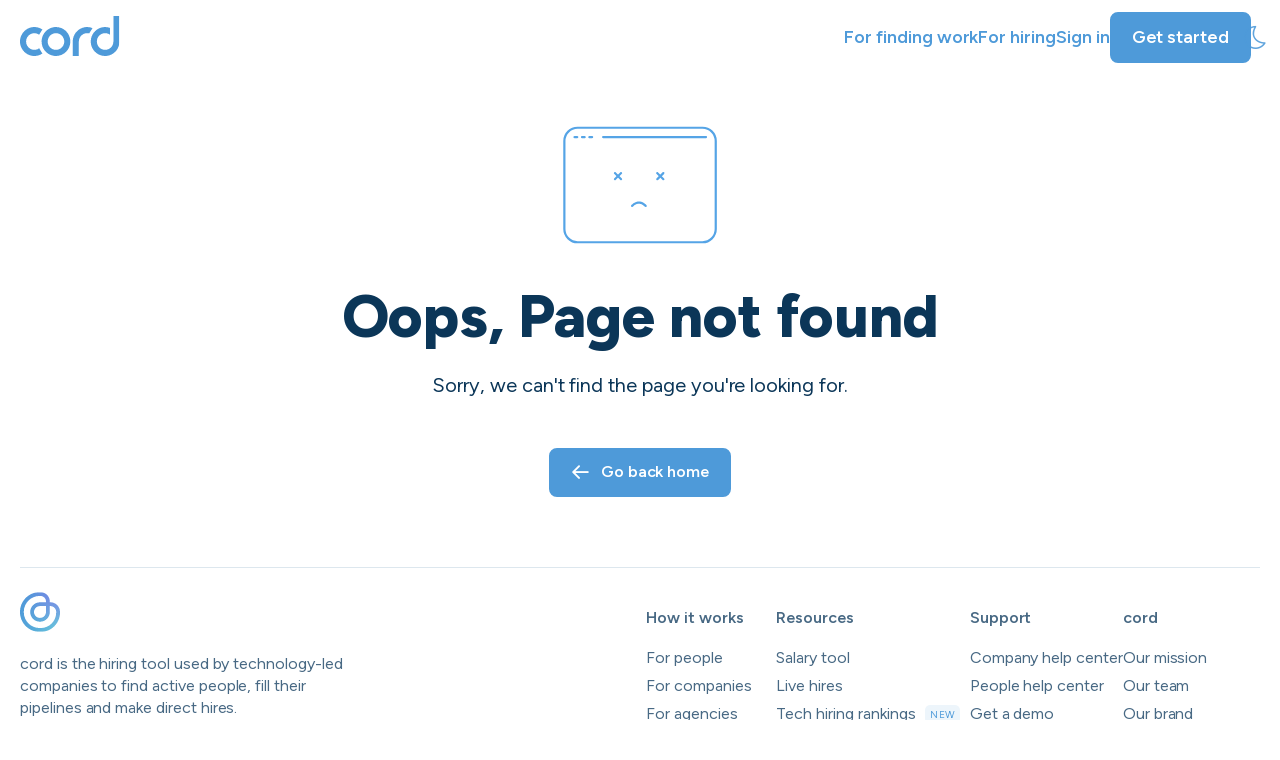

--- FILE ---
content_type: text/html
request_url: https://cord.com/blog/multiplayer-collaboration-case-study-spendflo
body_size: 1131
content:
<!DOCTYPE html>
<html lang="en">
  <head>
    <meta charset="utf-8" />
    <meta name="viewport" content="width=device-width, initial-scale=1" />
    <title>A more human job search - cord</title>
    <meta property="og:site_name" content="cord.com" />
    <meta name="locale" content="en_GB" />

    <script>
      // GTM and Hotjar
      // wait for main thread to be free, or 3s
      window.dataLayer = window.dataLayer || [];
      function gtag() {
        dataLayer.push(arguments);
      }
    
      function loadAnalytics() {
        // Load gtag
        var gtagScript = document.createElement('script');
        gtagScript.src = 'https://www.googletagmanager.com/gtag/js?id=G-HEER2008WS';
        gtagScript.async = true;
        document.head.appendChild(gtagScript);
    
        gtag('js', new Date());
        gtag('config', 'G-HEER2008WS');
    
        // Load Hotjar
        (function (h, o, t, j, a, r) {
          h.hj =
            h.hj ||
            function () {
              (h.hj.q = h.hj.q || []).push(arguments);
            };
          h._hjSettings = { hjid: 696690, hjsv: 6 };
          a = o.getElementsByTagName('head')[0];
          r = o.createElement('script');
          r.async = 1;
          r.src = t + h._hjSettings.hjid + j + h._hjSettings.hjsv;
          a.appendChild(r);
        })(window, document, 'https://static.hotjar.com/c/hotjar-', '.js?sv=');
      }
    
      if ('requestIdleCallback' in window) {
        requestIdleCallback(loadAnalytics);
      } else {
        setTimeout(loadAnalytics, 6000); // fallback for older browsers
      }
    </script>
    

    <link rel="shortcut icon" href="https://assets.co-hire.com/react/p/mark.ico" />
    <link rel="apple-touch-icon" href="https://assets.co-hire.com/react/p/cord-icon-180.png" />
    <link rel="icon" href="https://assets.co-hire.com/react/p/cord-icon-180.png" />

    <link rel="manifest" href="https://cord.com/manifest.json" />
    <meta name="theme-color" content="#4E9AD9" />
    <!-- To improve CLS we preload the icon fonts -->
    <link rel="preload" href="fonts/cord-icons-v54.ttf" as="font" type="font/ttf" crossorigin />

    <style>
      /* Improve CRP by removing render-blocking resources like google font and delivering them inline */
      /* latin-ext */
      @font-face {
        font-family: 'Figtree';
        font-style: italic;
        font-weight: 300 900;
        font-display: swap;
        src: url(https://fonts.gstatic.com/s/figtree/v5/_Xmu-HUzqDCFdgfMm4GNAa5o7Cqcs8-2.woff2)
          format('woff2');
        unicode-range: U+0100-02AF, U+0304, U+0308, U+0329, U+1E00-1E9F, U+1EF2-1EFF, U+2020,
          U+20A0-20AB, U+20AD-20C0, U+2113, U+2C60-2C7F, U+A720-A7FF;
      }
      /* latin */
      @font-face {
        font-family: 'Figtree';
        font-style: italic;
        font-weight: 300 900;
        font-display: swap;
        src: url(https://fonts.gstatic.com/s/figtree/v5/_Xmu-HUzqDCFdgfMm4GND65o7Cqcsw.woff2)
          format('woff2');
        unicode-range: U+0000-00FF, U+0131, U+0152-0153, U+02BB-02BC, U+02C6, U+02DA, U+02DC, U+0304,
          U+0308, U+0329, U+2000-206F, U+2074, U+20AC, U+2122, U+2191, U+2193, U+2212, U+2215,
          U+FEFF, U+FFFD;
      }
      /* latin-ext */
      @font-face {
        font-family: 'Figtree';
        font-style: normal;
        font-weight: 300 900;
        font-display: swap;
        src: url(https://fonts.gstatic.com/s/figtree/v5/_Xms-HUzqDCFdgfMm4q9DaRvziissg.woff2)
          format('woff2');
        unicode-range: U+0100-02AF, U+0304, U+0308, U+0329, U+1E00-1E9F, U+1EF2-1EFF, U+2020,
          U+20A0-20AB, U+20AD-20C0, U+2113, U+2C60-2C7F, U+A720-A7FF;
      }
      /* latin */
      @font-face {
        font-family: 'Figtree';
        font-style: normal;
        font-weight: 300 900;
        font-display: swap;
        src: url(https://fonts.gstatic.com/s/figtree/v5/_Xms-HUzqDCFdgfMm4S9DaRvzig.woff2)
          format('woff2');
        unicode-range: U+0000-00FF, U+0131, U+0152-0153, U+02BB-02BC, U+02C6, U+02DA, U+02DC, U+0304,
          U+0308, U+0329, U+2000-206F, U+2074, U+20AC, U+2122, U+2191, U+2193, U+2212, U+2215,
          U+FEFF, U+FFFD;
      }
      @font-face {
        font-family: 'Cord Icons';
        src: local(cord-icons), url('/fonts/cord-icons-v54.eot');
        src: local(cord-icons), url('/fonts/cord-icons-v54.eot#iefix') format('embedded-opentype'),
          url('/fonts/cord-icons-v54.ttf') format('truetype'),
          url('/fonts/cord-icons-v54.woff') format('woff'),
          url('/fonts/cord-icons-v54.svg#cord') format('svg');
        font-weight: normal;
        font-style: normal;
      }

      .no_js_header {
        text-align: left;
        padding: 150px 0 20px;
        max-width: 800px;
        margin: auto;
        font-family: 'Figtree', Arial, Helvetica, sans-serif;
        color: #31475f;
        font-size: 3.5em;
        font-weight: 700;
      }
      .no_js_caption {
        text-align: left;
        max-width: 800px;
        margin: auto;
        font-family: 'Figtree', Arial, Helvetica, sans-serif;
        color: #31475f;
        font-size: 1.5em;
      }
      .no_js_caption a {
        color: #4e9ad9;
        display: inline-block;
        border-bottom: 1px solid;
        text-decoration: none;
        cursor: pointer;
      }
    </style>
    <script type="module" crossorigin src="https://assets.co-hire.com/react/p/static/index-DcUpzl6F.js"></script>
    <link rel="stylesheet" crossorigin href="https://assets.co-hire.com/react/p/static/index-BTSx9mFL.css">
  </head>
  <body class="public">
    <div id="root"></div>
    <script type="application/ld+json">
      {
        "@context": "https://schema.org",
        "@graph": [
          {
            "@type": "Organization",
            "@id": "https://www.cord.com/#organization",
            "name": "cord",
            "legalName": "co-hire ltd",
            "url": "https://www.cord.com/",
            "sameAs": [
              "https://www.facebook.com/cord.hq",
              "https://twitter.com/corddotco",
              "https://www.instagram.com/corddotco/",
              "https://www.linkedin.com/company/corddotco/",
              "https://www.youtube.com/channel/UCniQ8_-nZOX6OytUTKMTfHQ",
              "https://www.g2.com/products/cord/reviews",
              "https://uk.trustpilot.com/review/cord.co"
            ],
            "logo": {
              "@type": "ImageObject",
              "@id": "https://www.cord.com/#logo",
              "inLanguage": "en-GB",
              "url": "https://assets.co-hire.com/cord-new-logo.png",
              "width": 640,
              "height": 640,
              "caption": "cord"
            },
            "image": {
              "@id": "https://www.cord.com/#logo"
            }
          },
          {
            "@type": "WebSite",
            "@id": "https://www.cord.com/#website",
            "url": "https://www.cord.com/",
            "name": "cord",
            "description": "A more human job search",
            "publisher": {
              "@id": "https://www.cord.com/#organization"
            },
            "potentialAction": [
              {
                "@type": "SearchAction",
                "target": "https://cord.com/search?&q={search_name}",
                "query-input": "required name=search_name"
              }
            ],
            "inLanguage": "en-GB"
          },
          {
            "@type": "WebPage",
            "@id": "https://www.cord.com/#webpage",
            "url": "https://www.cord.com/",
            "name": "A more human job search - cord",
            "isPartOf": {
              "@id": "https://www.cord.com/#website"
            },
            "about": {
              "@id": "https://www.cord.com/#organization"
            },
            "datePublished": "2016-21-14T14:46:43+00:00",
            "dateModified": "2020-11-12T10:50:11+00:00",
            "description": "cord is a job search platform that gives you direct access to hiring teams at technology companies in the UK, USA and remote across Europe.",
            "inLanguage": "en-GB",
            "potentialAction": [
              {
                "@type": "ReadAction",
                "target": ["https://www.cord.com/"]
              }
            ]
          }
        ]
      }
    </script>
    <noscript>
      <div class="no_js_header">Oh, JavaScript is not enabled :(</div>
      <div class="no_js_caption">
        We noticed that JavaScript is either disabled or not supported by your browser. JavaScript
        must be enabled in order for you to use cord in standard view. You can enable JavaScript by
        changing your browser options, and then <a href="/">try again</a>.
      </div>
    </noscript>
  </body>
</html>


--- FILE ---
content_type: text/css
request_url: https://assets.co-hire.com/react/p/static/index-BTSx9mFL.css
body_size: 36858
content:
@charset "UTF-8";.loader_wrapper{position:relative;top:0;left:0;width:100%;height:100%}.loader_wrapper .loader{position:absolute;left:50%;top:50%;width:30px;height:30px;margin:-20px 0 0 -20px;border:5px solid var(--border-divider-soft);border-top:5px solid var(--text-body-brand);border-radius:50%;animation:spin 1s linear infinite;z-index:1}.loader_wrapper.position_relative .loader{position:relative}.loader_wrapper.small .loader{width:20px;height:20px;margin:-15px 0 0 -15px}.loader_wrapper.medium{height:300px}.loader_wrapper.medium .loader{width:60px;height:60px;margin:-40px 0 0 -40px;border-width:10px;border-top-width:10px}.loader_wrapper.large .loader{width:100px;height:100px;margin:-65px 0 0 -65px;border-width:15px;border-top-width:15px}.candidate_to_rank_loader,.position_search_block_list_loader,.user_to_verify_loader{position:relative;height:200px;background:none}@keyframes spin{0%{transform:rotate(0)}to{transform:rotate(360deg)}}.button{--button-border-width: 2px;position:relative;display:inline-block;text-align:center;font-family:Figtree,Helvetica,Arial,sans-serif;font-size:16px;font-weight:600;color:#fff;background-color:#4e9ad9;border:var(--button-border-width) solid rgb(78,154,217);border-radius:8px;transition:all .2s ease-in-out;cursor:pointer;text-decoration:none;-webkit-user-select:none;user-select:none;padding:.75rem 1.25rem;box-sizing:border-box;min-width:120px;outline:none}.button:hover,.button:focus-visible{background-color:#3284c8;border-color:#3284c8}.button:hover>.tooltip_wrapper,.button:focus-visible>.tooltip_wrapper{display:block}@media only screen and (max-width: 768px){.button:hover>.tooltip_wrapper,.button:focus-visible>.tooltip_wrapper{display:none}}.button .tooltip{font-weight:400}.button.twenty_px_font{font-size:20px}.button.twenty_px_font .icon{font-size:24px}.button.twenty_px_font .icon.icon_arrow_right,.button.twenty_px_font .icon.icon_arrow_left{font-size:22px}.button.twenty_px_font .icon.icon_love{font-size:26px}.button.eighteen_px_font{font-size:18px}.button.eighteen_px_font .icon{font-size:22px}.button.eighteen_px_font .icon.icon_love{font-size:24px}.button.fill_cord_gradient{background:var(--gradient-primary-base);border:0;padding:calc(.75rem + var(--button-border-width)) calc(1.25rem + var(--button-border-width))}.button.fill_cord_gradient.dark{color:#081a2a}.button.fill_cord_gradient:hover,.button.fill_cord_gradient:focus-visible{background:var(--gradient-primary-shade)}.button.fill_secondary_gradient{background:var(--gradient-secondary-base);border:0;color:var(--text-body-invert)}.button.fill_secondary_gradient:hover,.button.fill_secondary_gradient:focus-visible{background:var(--gradient-secondary-shade)}.button.stroke_cord_gradient{background:var(--gradient-primary-base);border:none;background-clip:text;-webkit-background-clip:text;-webkit-text-fill-color:transparent}.button.stroke_cord_gradient:before{content:"";position:absolute;top:0;right:0;bottom:0;left:0;border-radius:8px;padding:2px;background:var(--gradient-primary-base);mask:linear-gradient(#fff 0 0) content-box,linear-gradient(#fff 0 0);-webkit-mask-composite:xor;mask-composite:exclude;pointer-events:none}.button.ghost_dark_blue{background-color:transparent;border-color:transparent;color:var(--text-accent-secondary-base)}.button.ghost_dark_blue:hover{background-color:var(--background-accent-secondary-soft);color:var(--text-accent-secondary-hover)}.button.ghost_blue{background-color:transparent;border-color:transparent;color:#4e9ad9}.button.ghost_blue:hover{color:#3284c8}.button.ghost_white{background-color:transparent;border-color:transparent;color:#fff;opacity:.6}.button.ghost_white:hover{opacity:1}.button.ghost_red{background-color:transparent;border-color:transparent;color:var(--color-negative-base)}.button.ghost_red:hover{color:var(--color-negative-50)}.button.ghost_grey{background-color:transparent;border-color:transparent;color:var(--text-accent-tertiary-base)}.button.ghost_grey:hover{color:var(--text-accent-tertiary-hover);background-color:var(--background-accent-tertiary-soft)}.button.key_cta{font-size:22px;padding:14px 20px}@media only screen and (max-width: 650px){.button.key_cta{font-size:20px}}.button.fill_dark_blue{background:#0b3658;border-color:#0b3658;color:#fff}.button.fill_dark_blue:hover,.button.fill_dark_blue:focus-visible{background-color:#062741;border-color:#062741}.button.fill_dark_blue .button_loader .loader{border-top-color:#0b3658}.button.fill_white{background-color:#fff;border-color:#fff;color:#4e9ad9}.button.fill_white:hover,.button.fill_white:focus-visible{background-color:var(--color-grey-10);border-color:var(--color-grey-10)}.button.fill_white .button_loader .loader{border-top-color:#fff}.button.fill_red{background-color:var(--color-negative-base);border-color:var(--color-negative-base);color:#fff}.button.fill_red:hover,.button.fill_red:focus-visible{background-color:var(--color-negative-50);border-color:var(--color-negative-50)}.button.fill_red .button_loader .loader{border-top-color:var(--color-negative-base)}.button.fill_grey{background-color:#486984;border-color:#486984;color:#fff}.button.fill_grey:hover,.button.fill_grey:focus-visible{background-color:var(--color-grey-70);border-color:var(--color-grey-70)}.button.fill_grey .button_loader .loader{border-top-color:#486984}.button.stroke_dark_blue{background:transparent;border-color:var(--border-accent-secondary-base);color:var(--text-accent-secondary-base)}.button.stroke_dark_blue:hover,.button.stroke_dark_blue:focus-visible{background-color:transparent;border-color:var(--border-accent-secondary-hover);color:var(--text-accent-secondary-hover)}.button.stroke_dark_blue .button_loader .loader{border-top-color:var(--border-accent-secondary-base)}.button.stroke_blue{background-color:transparent;border-color:#4e9ad9;color:#4e9ad9}.button.stroke_blue:hover,.button.stroke_blue:focus-visible{background-color:transparent;border-color:#3284c8;color:#3284c8}.button.stroke_white{background-color:transparent;border-color:#fff;color:#fff}.button.stroke_white:hover,.button.stroke_white:focus-visible{background-color:transparent;border-color:var(--color-grey-10);color:var(--color-grey-10)}.button.stroke_white .button_loader .loader{border-top-color:#fff}.button.stroke_red{background-color:transparent;border-color:var(--color-negative-base);color:var(--color-negative-base)}.button.stroke_red:hover,.button.stroke_red:focus-visible{background-color:transparent;border-color:var(--color-negative-50);color:var(--color-negative-50)}.button.stroke_red .button_loader .loader{border-top-color:var(--color-negative-base)}.button.stroke_grey{background-color:transparent;border-color:#486984;color:#486984}.button.stroke_grey:hover,.button.stroke_grey:focus-visible{background-color:transparent;border-color:var(--color-grey-70);color:var(--color-grey-70)}.button.stroke_grey .button_loader .loader{border-top-color:#486984}.button.whatsapp_button{background-color:#25d366;border-color:#25d366}.button.whatsapp_button:hover{background-color:#18bd56;border-color:#18bd56}.button.linkedin_button{background-color:#0a66c2;border-color:#0a66c2}.button.linkedin_button:hover{background-color:#0755a2;border-color:#0755a2}.button.facebook_button{background-color:#1876f2;border-color:#1876f2}.button.facebook_button:hover{background-color:#0f67da;border-color:#0f67da}.button.twitter_button{background-color:#1da1f2;border-color:#1da1f2}.button.twitter_button:hover{background-color:#178cd5;border-color:#178cd5}.button.disabled{opacity:.4;cursor:not-allowed}.button.disabled:hover:has(.tooltip_wrapper){opacity:1}.button.icon_only{padding:5px 0;min-width:inherit}.button.icon_only>span{margin-right:0}.button.with_icon .icon{display:inline-block;vertical-align:middle;margin-bottom:2px;font-weight:700}.button.with_icon .icon.key_cta{font-size:24px}@media only screen and (max-width: 650px){.button.with_icon .icon.key_cta{font-size:22px}}.button.with_icon .icon.left{margin-right:12px}.button.with_icon .icon.right{margin-left:12px}.button.with_icon .icon.icon_tick{vertical-align:baseline}.button.with_icon .icon.icon_arrow_left,.button.with_icon .icon.icon_arrow_right{font-size:18px}.button .icon_help{position:relative;opacity:.6;display:inline-block;margin-left:8px;vertical-align:middle;margin-top:-2px;color:#fff}.button .icon_help:hover{opacity:1;color:#fff}.button .icon_help:hover .tooltip_wrapper{display:block}.button .button_loader{background:none;top:11px;height:0}.button .hidden{visibility:hidden;display:inline}.dropdown_wrapper{position:relative;font-family:Figtree,Helvetica,Arial,sans-serif}.dropdown_wrapper.show .dropdown_list:not(.sublist){display:block}.dropdown_wrapper .icon_simple_arrow_down{font-size:18px;font-weight:800}.dropdown_wrapper.small_arrow .icon_simple_arrow_down{font-size:14px}.dropdown_wrapper.medium_arrow .icon_simple_arrow_down{font-size:18px}.dropdown_wrapper.large_arrow .icon_simple_arrow_down{font-size:20px}.dropdown_wrapper.inline_dropdown{display:inline-block}.dropdown_wrapper.inline_dropdown .dropdown_selector{border:0;padding:0 8px;height:35px;line-height:35px;font-weight:600;background-color:transparent}.dropdown_wrapper.inline_dropdown .dropdown_selector:focus-visible,.dropdown_wrapper.inline_dropdown .dropdown_selector:focus-visible+.dropdown_list{border:0}.dropdown_wrapper.inline_dropdown .dropdown_selector .icon_simple_arrow_down{margin-left:8px}.dropdown_wrapper.inline_dropdown .dropdown_list{border:0;max-height:160px;box-shadow:var(--drop-shadow-soft)}.dropdown_wrapper.inline_dropdown .dropdown_list .item{padding:8px 10px}.dropdown_wrapper.blue_border_dropdown .dropdown_selector{border:2px solid var(--border-accent-primary-base);padding:12px 15px;width:auto;color:var(--text-accent-primary-base);background-color:transparent}.dropdown_wrapper.blue_border_dropdown .dropdown_selector:focus-visible,.dropdown_wrapper.blue_border_dropdown .dropdown_selector:focus-visible+.dropdown_list{outline:0;border:2px solid var(--border-accent-primary-base)}.dropdown_wrapper.blue_border_dropdown .dropdown_selector>span{color:var(--text-accent-primary-base);font-weight:600;padding-right:10px}.dropdown_wrapper.blue_border_dropdown .dropdown_list{border:2px solid var(--border-accent-primary-base);box-shadow:none;color:var(--text-accent-primary-base);width:100%;left:0;box-sizing:border-box}.dropdown_wrapper.blue_border_dropdown .dropdown_list .item{font-weight:600;padding:10px 15px;margin:0}.dropdown_wrapper.blue_border_dropdown.dark_blue .dropdown_selector{border:2px solid var(--border-accent-secondary-base);color:var(--text-accent-secondary-base);background-color:transparent}.dropdown_wrapper.blue_border_dropdown.dark_blue .dropdown_selector:focus-visible,.dropdown_wrapper.blue_border_dropdown.dark_blue .dropdown_selector:focus-visible+.dropdown_list{outline:0;border:2px solid var(--border-accent-secondary-base)}.dropdown_wrapper.blue_border_dropdown.dark_blue .dropdown_selector span{color:var(--text-accent-secondary-base)}.dropdown_wrapper.blue_border_dropdown.dark_blue .dropdown_list{border:2px solid var(--border-accent-secondary-base);color:var(--text-accent-secondary-base)}.dropdown_wrapper.white_border_dropdown .dropdown_selector{border:2px solid var(--border-accent-white-base);padding:12px 15px;width:auto;background-color:transparent}.dropdown_wrapper.white_border_dropdown .dropdown_selector:focus-visible,.dropdown_wrapper.white_border_dropdown .dropdown_selector:focus-visible+.dropdown_list{outline:0;border:2px solid var(--border-accent-white-base)}.dropdown_wrapper.white_border_dropdown .dropdown_selector span.unselected{color:var(--text-accent-white-base);font-weight:600;padding-right:30px}.dropdown_wrapper.white_border_dropdown .dropdown_selector .icon_simple_arrow_down{color:var(--text-accent-white-base)}.dropdown_wrapper.white_border_dropdown .dropdown_list{border:2px solid var(--border-accent-white-base);background-color:var(--background-accent-primary-base);box-shadow:none;margin-top:-4px;color:var(--text-accent-white-base);width:100%;left:0;box-sizing:border-box}.dropdown_wrapper.white_border_dropdown .dropdown_list .item{font-weight:600;padding:10px 15px;margin:0}.dropdown_wrapper.white_border_dropdown .dropdown_list .item.selected{font-weight:800;color:var(--text-option-primary-selected);background-color:var(--background-option-primary-selected)}.dropdown_wrapper.white_border_dropdown .dropdown_list .item:hover{background-color:var(--background-option-primary-hover);color:var(--text-accent-primary-base)}.dropdown_wrapper.bold_outline .dropdown_selector{border-width:2px;font-weight:600}.dropdown_wrapper.bold_outline .dropdown_list{border-width:2px}.dropdown_wrapper .dropdown_selector{border-radius:8px;border:1px solid var(--border-input-base);width:100%;font-weight:400;text-align:left;padding:0 15px;box-sizing:border-box;-webkit-user-select:none;user-select:none;cursor:pointer;display:flex;align-items:center;justify-content:space-between;height:45px;gap:.25rem}.dropdown_wrapper .dropdown_selector[aria-disabled=true]{cursor:not-allowed}.dropdown_wrapper .dropdown_selector:focus-visible,.dropdown_wrapper .dropdown_selector:focus-visible+.dropdown_list{outline:0;border:2px solid var(--border-input-focused)}.dropdown_wrapper .dropdown_selector .unselected{color:var(--text-input-placeholder);font-weight:400}.dropdown_wrapper .dropdown_selector #selected_label:has([class*=icon_]){display:flex;align-items:center;gap:.5rem}.dropdown_wrapper .dropdown_list{display:none;position:absolute;width:100%;max-height:200px;overflow-y:auto;background-color:var(--background-block-primary);z-index:100;-webkit-user-select:none;user-select:none;font-family:Figtree,Helvetica,Arial,sans-serif;box-sizing:border-box;border:1px solid var(--border-input-base);border-radius:8px;margin-top:-2px;margin-bottom:30px}.dropdown_wrapper .dropdown_list .group_title{display:block;padding:20px 15px 5px;font-size:16px}.dropdown_wrapper .dropdown_list .item{position:relative;padding:10px 15px;font-weight:400;cursor:pointer;text-align:left;margin:0;text-overflow:ellipsis;white-space:nowrap;overflow:hidden}.dropdown_wrapper .dropdown_list .item.disabled{cursor:not-allowed}.dropdown_wrapper .dropdown_list .item.disabled:hover .tooltip_wrapper{display:block;opacity:1}.dropdown_wrapper .dropdown_list .item [class^=icon_]:not(.sublist_arrow,.badge_icon){margin-right:.5rem}.dropdown_wrapper .dropdown_list .item.is_dangerous{color:var(--text-body-error)}.dropdown_wrapper .dropdown_list .item .item_text{display:flex;align-items:center}.dropdown_wrapper .dropdown_list .item .item_text .price_label{display:block}.dropdown_wrapper .dropdown_list .item .item_text .text_label{text-overflow:ellipsis;white-space:nowrap;overflow:hidden}.dropdown_wrapper .dropdown_list .item .item_text .right_info_icon{opacity:.5;padding-left:5px}.dropdown_wrapper .dropdown_list .item .item_text .right_info_icon:hover{opacity:1}.dropdown_wrapper .dropdown_list .item.selected{font-weight:600;background-color:var(--background-option-primary-selected);color:var(--text-option-primary-selected)}.dropdown_wrapper .dropdown_list .item:not(.disabled):hover,.dropdown_wrapper .dropdown_list .item:focus-visible{background-color:var(--background-option-primary-hover)}.dropdown_wrapper .dropdown_list .item:not(.disabled):hover:first-child,.dropdown_wrapper .dropdown_list .item:focus-visible:first-child{border-top-left-radius:8px;border-top-right-radius:8px}.dropdown_wrapper .dropdown_list .item:not(.disabled):hover:last-child,.dropdown_wrapper .dropdown_list .item:focus-visible:last-child{border-bottom-left-radius:8px;border-bottom-right-radius:8px}.dropdown_wrapper .dropdown_list .item:not(.disabled):hover .sublist,.dropdown_wrapper .dropdown_list .item:focus-visible .sublist{display:block}.dropdown_wrapper.long_dropdown .dropdown_list{max-height:none}.dropdown_wrapper[id$=_from_month] .dropdown_list,.dropdown_wrapper[id$=_to_month] .dropdown_list{max-height:250px}.badge{position:relative;text-transform:uppercase;font-size:10px;padding:3px 5px;margin:-2px 10px 0;border-radius:5px;font-weight:400;vertical-align:middle;display:inline-block;line-height:1.3;letter-spacing:.1px}.badge:hover .tooltip_wrapper,.badge:focus-visible .tooltip_wrapper{display:block}.badge [class^=icon]{vertical-align:middle;font-size:10px;margin-right:2px}.badge [class^=icon].icon_success,.badge.large,.badge.large [class^=icon]{font-size:12px}.badge.ai_dark{background:var(--gradient-secondary-base);color:#fff}.badge.ai_plain{background:#fff;color:var(--color-secondary-base)}.badge.ai_plain.dark{background:var(--color-primary-80)}.badge.pro{background:var(--gradient-primary-base);color:#fff}.badge.pro_dark{background:var(--gradient-primary-shade)}.badge.pro_dark span{background:var(--gradient-primary-base);-webkit-background-clip:text;background-clip:text;-webkit-text-fill-color:transparent}.badge.new_feature{background-color:var(--color-negative-base);color:#fff}.badge.new_feature.dark{color:#000}.badge.beta_feature{background-color:#486984;color:#fff}.badge.info{background-color:#4e9ad9;color:#fff}.badge.warning{font-size:12px;border:1px solid;margin:0;border-radius:8px;color:var(--color-warning-base)}.badge.table_tag_inactive{font-size:12px;border:1px solid;margin:0;border-radius:8px;color:#486984}.badge.table_tag_active{font-size:12px;border:1px solid;margin:0;border-radius:8px;color:#4e9ad9}.badge.info_light{background-color:var(--color-transparent-light-primary-10);color:#4e9ad9}.arrow_link{font-size:18px;font-weight:600;color:#4e9ad9;display:inline-block;margin-right:30px;position:relative;opacity:1;transition:all .2s ease-in-out;cursor:pointer}.arrow_link .icon_arrow_left{transition:all .2s ease-in-out;margin-right:12px;vertical-align:text-bottom;font-size:18px;font-weight:800}.arrow_link .icon_arrow_right{transition:all .2s ease-in-out;margin-left:12px;vertical-align:text-bottom;font-size:18px;font-weight:800}.arrow_link:hover{border-bottom:0}.arrow_link:hover .icon_arrow_left{margin-right:10px}.arrow_link:hover .icon_arrow_right{margin-left:14px}@media only screen and (max-width: 1024px){.arrow_link{font-size:16px}}.arrow_link.category_arrow_link{position:relative;float:right;margin-top:30px;margin-right:0;text-align:right}@media only screen and (max-width: 1024px){.arrow_link.category_arrow_link{font-size:18px}}@media only screen and (max-width: 650px){.arrow_link.category_arrow_link{float:none;position:absolute;display:block;width:100%;text-align:center;bottom:-5px;margin:0;left:50%;transform:translate(-50%)}}.page_section{padding:50px 0}@media only screen and (max-width: 650px){.page_section{padding:30px 0}}.page_section.smaller_section{padding:30px 0}@media only screen and (max-width: 650px){.page_section.smaller_section{padding:20px 0}}.page_section.smaller_section .page_section_subtitle{font-size:24px;margin:0 auto}.page_section .multiple_buttons .button{margin:0 .5rem}.page_section .multiple_buttons .arrow_link{margin:0 1rem;color:var(--text-body-primary)}@media only screen and (max-width: 650px){.page_section .multiple_buttons .button{margin-top:1rem}.page_section .multiple_buttons .arrow_link{margin-top:2rem}}.page_section .buttons_wrapper{display:flex;align-items:center;justify-content:center}.page_section .buttons_wrapper>.button{margin:0 10px}@media only screen and (max-width: 650px){.page_section .buttons_wrapper{display:block}.page_section .buttons_wrapper>.button{margin:10px auto}}.page_section .company_logos_backdrop{background:#fff;border-radius:100px;filter:blur(40px)}@media only screen and (max-width: 768px){.page_section .company_logos_backdrop{border-radius:20px}}.page_section .company_logos_backdrop.dark{background:#0d1723}.page_section .no_padding{padding:0}.page_section .page_section_backdrop{position:absolute;height:calc(100% - 140px);top:0;bottom:0;left:0;right:0}@media only screen and (max-width: 768px){.page_section .page_section_backdrop{height:calc(100% - 100px)}}.full_width_steps_layout .split_cont{display:flex}.full_width_steps_layout .split_cont:nth-child(odd){background-color:var(--color-grey-10)}@media only screen and (max-width: 1290px){.full_width_steps_layout .split_cont{display:block;padding:20px 0}}.full_width_steps_layout .split_cont .split_panel{position:relative;display:inline-block;width:50%;vertical-align:top;line-height:1.4;padding:20px 0;box-sizing:border-box}.full_width_steps_layout .split_cont .split_panel .position_right{position:absolute;right:40px;width:595px;padding-left:20px;top:50%;transform:translateY(-60%)}@media only screen and (max-width: 1290px){.full_width_steps_layout .split_cont .split_panel .position_right{width:100%;position:relative;right:inherit;top:inherit;transform:translateY(0);padding:0}}.full_width_steps_layout .split_cont .split_panel .position_left{width:595px;padding:0 20px 0 40px}@media only screen and (max-width: 1290px){.full_width_steps_layout .split_cont .split_panel .position_left{width:100%;padding:0}}@media only screen and (max-width: 1290px){.full_width_steps_layout .split_cont .split_panel{width:100%;padding:10px 20px;display:block}}.full_width_steps_layout.dark .split_cont:nth-child(odd){background-color:#081a2a}.full_width_steps_layout .steps_cont:last-child{margin-bottom:0}@media only screen and (max-width: 768px){.full_width_steps_layout .steps_cont:last-child{margin-bottom:20px}}.full_width_steps_layout .step_no{font-size:40px;font-weight:800;padding:10px 5px;border-bottom:5px solid rgb(78,154,217);margin-bottom:10px;display:inline-block;line-height:1.1}.full_width_steps_layout .step_no.large_step_no{font-size:50px;border-bottom-width:8px}@media only screen and (max-width: 768px){.full_width_steps_layout .step_no{font-size:38px}}.full_width_steps_layout .step_title{font-size:40px;font-weight:800;line-height:1.1}@media only screen and (max-width: 768px){.full_width_steps_layout .step_title{font-size:38px}}.full_width_steps_layout ul{list-style-type:disc;margin:15px 0;padding-inline-start:40px}.full_width_steps_layout ol{margin:15px 0;padding-inline-start:40px}.full_width_steps_layout li{padding-left:10px;line-height:1.4}.full_width_steps_layout .split_panel_item{margin:50px 0}@media only screen and (max-width: 1290px){.full_width_steps_layout .split_panel_item{margin:0 0 30px}.full_width_steps_layout .split_panel_item:last-child{margin-bottom:0}}.input-range__slider{-webkit-appearance:none;-moz-appearance:none;appearance:none;background:#3f51b5;border:1px solid #3f51b5;border-radius:100%;cursor:pointer;display:block;height:1rem;margin-left:-.5rem;margin-top:-.65rem;outline:none;position:absolute;top:50%;transition:transform .3s ease-out,box-shadow .3s ease-out;width:1rem}.input-range__slider:active{transform:scale(1.3)}.input-range__slider:focus{box-shadow:0 0 0 5px #3f51b533}.input-range--disabled .input-range__slider{background:#ccc;border:1px solid #cccccc;box-shadow:none;transform:none}.input-range__slider-container{transition:left .3s ease-out}.input-range__label{color:#aaa;font-family:Helvetica Neue,san-serif;font-size:.8rem;transform:translateZ(0);white-space:nowrap}.input-range__label--min,.input-range__label--max{bottom:-1.4rem;position:absolute}.input-range__label--min{left:0}.input-range__label--max{right:0}.input-range__label--value{position:absolute;top:-1.8rem}.input-range__label-container{left:-50%;position:relative}.input-range__label--max .input-range__label-container{left:50%}.input-range__track{background:#eee;border-radius:.3rem;cursor:pointer;display:block;height:.3rem;position:relative;transition:left .3s ease-out,width .3s ease-out}.input-range--disabled .input-range__track{background:#eee}.input-range__track--background{left:0;margin-top:-.15rem;position:absolute;right:0;top:50%}.input-range__track--active{background:#3f51b5}.input-range{height:1rem;position:relative;width:100%}.stories_page_layout .intro_wrapper .heading{font-size:60px}@media only screen and (max-width: 768px){.stories_page_layout .intro_wrapper .heading{font-size:40px}}@media only screen and (max-width: 650px){.stories_page_layout .intro_wrapper .heading{font-size:34px}}.stories_page_layout .intro_wrapper .small_heading{font-size:1.125rem;font-weight:600;color:var(--text-body-brand)}.stories_page_layout .intro_wrapper .company_logos_section{margin:40px 0}.stories_page_layout .intro_wrapper .stories_section_0{padding-top:0}.steps{position:relative}.steps.center{text-align:center}.steps.right{text-align:right}.step{display:inline-block;border-radius:50%;cursor:pointer}.step.small{margin-right:8px;width:10px;height:10px}.step.medium{margin-right:8px;width:12px;height:12px}.step.large{margin-right:10px;width:14px;height:14px}.step:last-child{margin-right:0}.step.blue{background-color:#4e9ad966}.step.blue:hover,.step.blue:focus-visible{background-color:#4e9ad9cc;outline:none}.step.blue.disabled:hover,.step.blue.disabled:focus-visible{background-color:#4e9ad966}.step.blue.active{background-color:#4e9ad9}.step.dark_blue{background-color:#0b365866}.step.dark_blue:hover,.step.dark_blue:focus-visible{background-color:#0b3658cc;outline:none}.step.dark_blue.disabled:hover,.step.dark_blue.disabled:focus-visible{background-color:#0b365866}.step.dark_blue.active{background-color:#0b3658}.step.white{background-color:#fff6}.step.white:hover,.step.white:focus-visible{background-color:#fffc;outline:none}.step.white.disabled:hover,.step.white.disabled:focus-visible{background-color:#fff6}.step.white.active{background-color:#fff}.autocomplete_cont{position:relative}.autocomplete_cont .autocomplete{position:absolute;z-index:4;width:100%;background-color:var(--background-body-primary);border:1px solid var(--border-input-base);border-radius:5px;top:45px;max-height:160px;overflow-y:auto}.autocomplete_cont .autocomplete .row_item{padding:10px 15px;cursor:pointer;text-overflow:ellipsis;white-space:nowrap;overflow:hidden}.autocomplete_cont .autocomplete .row_item .profile_picture{margin-right:10px}.autocomplete_cont .autocomplete .row_item>span{position:absolute;right:20px;font-weight:800}.autocomplete_cont .autocomplete .row_item .small_text{margin:0 4px;opacity:.6}.autocomplete_cont .autocomplete .row_item.disabled{color:var(--text-option-primary-disabled);cursor:default}.autocomplete_cont .autocomplete .row_item.selected{background-color:var(--background-option-primary-selected);color:var(--text-option-primary-selected);cursor:default}.autocomplete_cont .autocomplete .row_item:hover,.autocomplete_cont .autocomplete .row_item.focused{background-color:var(--background-option-primary-hover)}.autocomplete_cont .link{position:absolute;right:20px;top:12px}.autocomplete_cont .icon_simple_arrow_down{position:absolute;right:16px;top:calc(50% - 8px);font-size:14px;font-weight:800}.autocomplete_cont.blue_border .icon_simple_arrow_down{color:#4e9ad9}.autocomplete_cont.blue_border .search_input{color:#4e9ad9;background-color:#0b3658;border:2px solid rgb(78,154,217)}.autocomplete_cont.blue_border .search_input:disabled{background-color:var(--color-transparent-light-primary-10)}.autocomplete_cont.blue_border .search_input::placeholder{color:#4e9ad9;opacity:.5}@media only screen and (max-width: 12px){.autocomplete_cont.blue_border .search_input{margin:15px 0}}.autocomplete_cont.blue_border .autocomplete{box-sizing:border-box;background-color:#0b3658;border:2px solid rgb(78,154,217);color:#4e9ad9;border-radius:8px}.autocomplete_cont.blue_border .autocomplete::-webkit-scrollbar{width:0}.autocomplete_cont.blue_border .autocomplete .row_item{font-weight:600}.autocomplete_cont.blue_border .autocomplete .row_item.focused{background-color:#0b3658}.autocomplete_cont.blue_border .autocomplete .row_item.selected{background-color:#4e9ad94d;color:#4e9ad9}.autocomplete_cont.blue_border .autocomplete .row_item:hover{background-color:#062741}.autocomplete_cont.large .search_input{font-size:18px;height:55px;font-weight:600}.autocomplete_cont.large .autocomplete{top:63px;max-height:250px;text-align:left}.autocomplete_cont.large .row_item{font-size:18px;display:flex;align-items:center}.lead_capture_form{max-width:950px;margin:0 auto}.lead_capture_form.inline{display:inline-block;vertical-align:middle}.lead_capture_form.inline .button{width:355px}@media only screen and (max-width: 650px){.lead_capture_form.inline .button{display:block;width:100%}}@media only screen and (max-width: 650px){.lead_capture_form.inline{display:block;margin:0;max-height:100px}}.lead_capture_form.inline.expanded{width:950px;max-width:950px}@media only screen and (max-width: 650px){.lead_capture_form.inline.expanded{width:100%;max-width:100%;max-height:200vh;margin:15px auto}}.lead_capture_form .icon_close{margin-left:20px;vertical-align:middle;overflow:hidden;max-width:0}@media only screen and (max-width: 650px){.lead_capture_form .icon_close{margin:10px 0}}.lead_capture_form .icon_close.white{color:#fff}.lead_capture_form .icon_close.show{display:inline-block;max-width:30px;max-height:30px}.lead_capture_form .border_input{margin-right:2%;font-size:18px;display:inline-block;width:calc((96% - 260px)/2);vertical-align:middle}.lead_capture_form .border_input .search_input{border:2px solid #31475f;color:#31475f;background-color:transparent;font-size:18px;padding:16px 20px;height:60px;margin:0}.lead_capture_form .border_input .autocomplete{border:2px solid #66788c;top:56px;width:99%}.lead_capture_form .border_input .autocomplete .row_item{cursor:pointer;text-align:left;font-weight:600}.lead_capture_form .border_input .autocomplete .row_item.focused{background-color:#4e9ad94d}@media only screen and (max-width: 650px){.lead_capture_form .border_input{display:block;width:100%}}.lead_capture_form .border_input .dropdown_selector{font-size:18px;padding:16px 20px;height:60px}.lead_capture_form .border_input .dropdown_selector span{font-weight:600}.lead_capture_form .border_input .dropdown_selector span.unselected{font-weight:400;color:#0b3658b3}.lead_capture_form .border_input .dropdown_list .item{font-size:18px;padding:13px 20px}.lead_capture_form .border_input.blue_border_dropdown.dark .search_input{border:2px solid white;color:#fff}.lead_capture_form .border_input.blue_border_dropdown.dark .search_input::placeholder{color:#ffffffb3;font-weight:400}.lead_capture_form .border_input.white_border_dropdown .autocomplete{border:2px solid #ffffff;background-color:#4e9ad9;color:#fff;scrollbar-color:rgb(78,154,217)}.lead_capture_form .border_input.white_border_dropdown .autocomplete::-webkit-scrollbar-track{background:#4e9ad9}.lead_capture_form .border_input.white_border_dropdown .search_input{border:2px solid white;color:#fff}.lead_capture_form .border_input.white_border_dropdown .search_input::placeholder{color:#ffffffb3;font-weight:400}.lead_capture_form .border_input.white_border_dropdown .row_item{background-color:#4e9ad9;color:#fff}.lead_capture_form .border_input.white_border_dropdown .row_item:hover,.lead_capture_form .border_input.white_border_dropdown .row_item:focus-visible{background-color:#fffc;color:#4e9ad9}.lead_capture_form .border_input.white_border_dropdown .row_item.focused{font-weight:700;background-color:#fff;color:#4e9ad9}.lead_capture_form .email_input,.lead_capture_form .search_input{border:2px solid rgb(11,54,88);border-radius:5px;padding:16px 20px;height:60px;font-weight:500}.lead_capture_form .email_input::placeholder,.lead_capture_form .search_input::placeholder{color:#0b3658b3;font-weight:400}.lead_capture_form .email_input.white_border,.lead_capture_form .search_input.white_border{border:2px solid white;color:#fff}.lead_capture_form .email_input.white_border::placeholder,.lead_capture_form .search_input.white_border::placeholder{color:#ffffffb3;font-weight:400}.lead_capture_form .inputs_section{overflow:hidden;max-width:0;display:inline-block;vertical-align:middle;text-overflow:ellipsis;white-space:nowrap}@media only screen and (max-width: 650px){.lead_capture_form .inputs_section{max-height:0}}.lead_capture_form .inputs_section .border_input{width:48%}@media only screen and (max-width: 650px){.lead_capture_form .inputs_section .border_input{width:100%}}.lead_capture_form .inputs_section.show{width:calc(100% - 400px);max-width:calc(100% - 400px);overflow:visible}@media only screen and (max-width: 650px){.lead_capture_form .inputs_section.show{width:100%;max-width:100%;max-height:300vh}}#story .intro_wrapper{padding:30px 0 0}#story .intro_wrapper .heading{font-size:50px}@media only screen and (max-width: 768px){#story .intro_wrapper .heading{font-size:40px}}@media only screen and (max-width: 650px){#story .intro_wrapper .heading{font-size:34px}}#story .intro_wrapper .intro_logo{max-height:90px;margin-bottom:20px;border-radius:30px}#story .intro_wrapper .intro_testimonial{margin:40px auto;font-style:italic;max-width:850px;font-size:22px}@media only screen and (max-width: 650px){#story .intro_wrapper .quote_details .quote_photo{display:block;margin:10px auto}}#story .intro_wrapper .quote_details strong{font-size:18px;margin-left:15px;vertical-align:middle}#story .story_loader{min-height:100vh;background:none}#story .company_wrapper{padding:45px 0 0;position:relative}@media only screen and (max-width: 650px){#story .company_wrapper{padding:30px 0 0}}#story .company_wrapper .cover_photo{width:100%;border-radius:30px}#story .company_wrapper .video_wrapper{height:70vh;border-radius:30px}#story .company_wrapper .company_description_wrapper{text-align:center;width:730px;margin:auto;padding:50px;box-sizing:border-box;border-radius:30px}@media only screen and (max-width: 1024px){#story .company_wrapper .company_description_wrapper{width:100%;padding:35px 10px;text-align:left}}#story .company_wrapper .company_description_wrapper .company_description{text-align:left}#story .company_wrapper .company_description_wrapper .arrow_link{margin:40px 20px 0}@media only screen and (max-width: 650px){#story .company_wrapper .company_description_wrapper .arrow_link{margin:30px 30px 0 0}}#story.dark .company_wrapper .company_description_wrapper{background-color:#03121f}.pop_up_cont{position:fixed;z-index:-3;opacity:0;width:100%;height:100%;font-family:Figtree,Helvetica,Arial,sans-serif;color:#0b3658;background-color:#081a2ad9;top:0;left:0;transition:all .3s ease-in-out;cursor:default;white-space:pre-wrap}.pop_up_cont.show{opacity:1;z-index:102;overflow-y:auto}.pop_up_cont.blue_pop_up{background-color:#ffffffe6;color:#fff}.pop_up_cont.blue_pop_up.dark .pop_up_dialog .close_pop_up .icon_close{background:#4e9ad9;color:#081a2a}.pop_up_cont.blue_pop_up .pop_up_dialog{background-color:#4e9ad9;color:#fff;width:500px;overflow-y:unset}@media only screen and (max-width: 650px){.pop_up_cont.blue_pop_up .pop_up_dialog{width:92%}}.pop_up_cont.blue_pop_up .pop_up_dialog .link{color:#fff}.pop_up_cont.blue_pop_up .pop_up_dialog .close_pop_up{top:-10px;right:-10px}.pop_up_cont.blue_pop_up .pop_up_dialog .close_pop_up .icon_close{color:#fff;background:#0b3658;border-radius:50%;width:30px;height:30px;padding:0;box-sizing:border-box;text-align:center;line-height:30px;opacity:1;font-size:18px;transition:all .2s ease;font-size:.7em}.pop_up_cont.blue_pop_up .pop_up_dialog .close_pop_up .icon_close:hover{width:32px;height:32px;line-height:32px}.pop_up_cont#remote_preferences_popup .pop_up_dialog{width:720px}.pop_up_cont#remote_preferences_popup .pop_up_dialog .tag_label{display:block;background-color:#4e9ad91a;color:#4e9ad9;padding:10px;border-radius:25px}@media only screen and (max-width: 650px){.pop_up_cont#remote_preferences_popup .pop_up_dialog{width:92%}}.pop_up_cont#onboarding_welcome_popup .pop_up_dialog{width:880px}@media only screen and (max-width: 1024px){.pop_up_cont#onboarding_welcome_popup .pop_up_dialog{width:92%}}.pop_up_cont#christmas_freeze_popup .pop_up_dialog{width:640px}.pop_up_cont#christmas_freeze_popup .pop_up_dialog .pop_up_top_icon{max-height:120px}@media only screen and (max-width: 1024px){.pop_up_cont#christmas_freeze_popup .pop_up_dialog{width:92%}}.pop_up_cont#demo_onboarding_popup .pop_up_dialog{width:620px}@media only screen and (max-width: 650px){.pop_up_cont#demo_onboarding_popup .pop_up_dialog{width:92%}}.pop_up_cont#work_eligibility_popup .pop_up_dialog{width:820px}@media only screen and (max-width: 650px){.pop_up_cont#work_eligibility_popup .pop_up_dialog{width:92%}}.pop_up_cont#delete_account_popup .pop_up_dialog{width:620px}@media only screen and (max-width: 650px){.pop_up_cont#delete_account_popup .pop_up_dialog{width:92%}}.pop_up_cont#cancel_hiring_seat_popup .pop_up_dialog{width:475px}@media only screen and (max-width: 650px){.pop_up_cont#cancel_hiring_seat_popup .pop_up_dialog{width:92%}}.pop_up_cont#start_using_cord_popup .pop_up_dialog{width:760px}@media only screen and (max-width: 650px){.pop_up_cont#start_using_cord_popup .pop_up_dialog{width:92%}}.pop_up_cont#pricing_popup:not(.payment_method_popup) .pop_up_dialog,.pop_up_cont#reactivation_pricing_popup:not(.payment_method_popup) .pop_up_dialog{width:1300px}.pop_up_cont#pricing_popup:not(.payment_method_popup) .pop_up_dialog #plans,.pop_up_cont#pricing_popup:not(.payment_method_popup) .pop_up_dialog #plans .page_view,.pop_up_cont#reactivation_pricing_popup:not(.payment_method_popup) .pop_up_dialog #plans,.pop_up_cont#reactivation_pricing_popup:not(.payment_method_popup) .pop_up_dialog #plans .page_view{padding:0}@media only screen and (max-width: 650px){.pop_up_cont#pricing_popup:not(.payment_method_popup) .pop_up_dialog,.pop_up_cont#reactivation_pricing_popup:not(.payment_method_popup) .pop_up_dialog{width:92%}}.pop_up_cont#pricing_popup.payment_method_popup .pop_up_dialog,.pop_up_cont#reactivation_pricing_popup.payment_method_popup .pop_up_dialog{width:800px}@media only screen and (max-width: 650px){.pop_up_cont#pricing_popup.payment_method_popup .pop_up_dialog,.pop_up_cont#reactivation_pricing_popup.payment_method_popup .pop_up_dialog{width:92%}}.pop_up_cont#reactivation_pricing_popup #payment_method_popup{height:100vh}.pop_up_cont#reactivation_pricing_popup #payment_method_popup .pop_up_dialog{width:580px}.pop_up_cont#add_language_popup .pop_up_dialog{width:656px}.pop_up_cont#add_language_popup .pop_up_dialog .close_pop_up+div{height:400px}@media only screen and (max-width: 650px){.pop_up_cont#add_language_popup .pop_up_dialog{width:92%}}.pop_up_cont#add_language_popup .two_cols_field{width:90%;margin:0}.pop_up_cont#add_language_popup .two_cols_field.mobile{margin:20px 0}.pop_up_cont#add_language_popup .two_cols_field.mobile:first-child{margin-top:0}.pop_up_cont#add_language_popup .two_cols_field.mobile:last-child{margin-bottom:0}.pop_up_cont#add_language_popup .two_cols_field.mobile input{margin:2px 0 3px!important}.pop_up_cont#add_language_popup .two_cols_field.mobile label{margin-bottom:2px}.pop_up_cont#add_language_popup .two_cols_field.mobile .field{padding:2px 0}.pop_up_cont#add_language_popup .two_cols_field label{font-weight:600}.pop_up_cont#add_language_popup .two_cols_field>.field{width:48%;padding:6px 0}@media only screen and (max-width: 650px){.pop_up_cont#add_language_popup .two_cols_field>.field{width:100%}}.pop_up_cont#add_language_popup .two_cols_field>.field .search_input{width:100%}.pop_up_cont#incoming_request_popup .pop_up_dialog{width:520px}.pop_up_cont#incoming_request_popup .pop_up_dialog>.company_logo{margin-bottom:20px;box-shadow:0 0 15px -5px #0b36584d}.pop_up_cont#incoming_request_popup .pop_up_dialog>.company_logo.dark{box-shadow:0 0 15px -5px #0000004d}@media only screen and (max-width: 650px){.pop_up_cont#incoming_request_popup .pop_up_dialog>.company_logo{width:80px;height:80px}}.pop_up_cont#incoming_request_popup .pop_up_dialog>.company_logo .profile_picture{position:absolute;right:-2px;top:0}@media only screen and (max-width: 650px){.pop_up_cont#incoming_request_popup .pop_up_dialog>.company_logo .profile_picture{width:25px;height:25px}}@media only screen and (max-width: 650px){.pop_up_cont#incoming_request_popup .pop_up_dialog{width:92%}}.pop_up_cont#auto_build_positions_popup .pop_up_dialog{width:690px}.pop_up_cont#auto_build_positions_popup .pop_up_dialog .close_pop_up+div{height:400px}@media only screen and (max-width: 650px){.pop_up_cont#auto_build_positions_popup .pop_up_dialog{width:92%}}.pop_up_cont#add_member_popup .pop_up_dialog{width:33.3333333333%}.pop_up_cont#add_member_popup .pop_up_dialog .pop_up_title{font-size:26px;margin-bottom:30px}.pop_up_cont#add_member_popup .pop_up_dialog .button{width:100%}@media only screen and (max-width: 650px){.pop_up_cont#add_member_popup .pop_up_dialog{width:100%}}.pop_up_cont#roi_video_popup .pop_up_dialog{width:1270px}.pop_up_cont#roi_video_popup .pop_up_dialog .full_width_video{border-radius:15px}@media only screen and (max-width: 1290px){.pop_up_cont#roi_video_popup .pop_up_dialog{width:92%}}.pop_up_cont .pop_up_dialog{position:fixed;width:600px;max-height:95vh;overflow-y:auto;padding:45px;box-sizing:border-box;background-color:#fff;border-radius:1rem;text-align:center;left:50%;top:50%;transform:scale(1) translate(-50%,-50%)}.pop_up_cont .pop_up_dialog strong,.pop_up_cont .pop_up_dialog b{font-weight:600}.pop_up_cont .pop_up_dialog.text_align_left{text-align:left}.pop_up_cont .pop_up_dialog.overflow_unset{overflow-y:unset}@media only screen and (max-width: 650px){.pop_up_cont .pop_up_dialog{width:92%;left:4%;transform:scale(1) translateY(-50%);padding:35px}.pop_up_cont .pop_up_dialog.overflow_unset{overflow-y:scroll}}@media only screen and (max-width: 1024px){.pop_up_cont .pop_up_dialog.overflow_unset{overflow-y:scroll}}.pop_up_cont .pop_up_dialog .mark_demo{width:80px;margin:0 auto 24px;position:relative}.pop_up_cont .pop_up_dialog .mark_demo .badge{position:absolute;bottom:5px;right:-10px}.pop_up_cont .pop_up_dialog .close_pop_up{position:absolute;top:7px;right:7px}.pop_up_cont .pop_up_dialog .close_pop_up .icon_close{position:relative;display:inline-block;transition:all .2s ease-in-out;opacity:.5;cursor:pointer;padding:5px;line-height:1}.pop_up_cont .pop_up_dialog .close_pop_up .icon_close:hover{opacity:1}.pop_up_cont .pop_up_dialog .close_pop_up .icon_close:hover>.tooltip_wrapper{opacity:1;display:block}.pop_up_cont .pop_up_dialog .pop_up_top_icon{display:block;max-height:150px;margin:0 auto 20px}.pop_up_cont .pop_up_dialog .table_container{margin-bottom:30px}.pop_up_cont .pop_up_dialog .pop_up_body_image{display:block;max-width:80%;border-radius:10px;margin:0 auto 30px}.pop_up_cont .pop_up_dialog .pop_up_title{font-size:38px;margin:0 auto 15px;padding:0;font-weight:700}@media only screen and (max-width: 650px){.pop_up_cont .pop_up_dialog .pop_up_title{font-size:28px}}.pop_up_cont .pop_up_dialog .pop_up_sub_title{font-size:18px;margin:15px auto 30px;padding:0}@media only screen and (max-width: 650px){.pop_up_cont .pop_up_dialog .pop_up_sub_title{font-size:16px}}.pop_up_cont .pop_up_dialog .button{display:block;margin:20px auto 0}@media only screen and (max-width: 650px){.pop_up_cont .pop_up_dialog .button{font-size:16px}}.pop_up_cont .pop_up_dialog .checkbox_wrapper{display:inline-block;margin-top:1.5rem;text-align:left}.pop_up_cont .pop_up_dialog .flex_wrapper .button{margin:0}.pop_up_cont .pop_up_dialog strong.question{display:block;margin-bottom:10px}.pop_up_cont .pop_up_dialog .field.flex .question{margin:0}.pop_up_cont .pop_up_dialog .field.flex .question.max_width{max-width:31%}.pop_up_cont .pop_up_dialog .field.flex .checkbox_wrapper{margin-right:15px}.pop_up_cont .pop_up_dialog .field.flex .checkbox_wrapper:last-child{margin-right:0}.pop_up_cont .pop_up_dialog .field.flex .checkbox_wrapper label{padding-left:30px}.pop_up_cont .pop_up_dialog .steps_cont{margin-top:25px}.pop_up_cont .pop_up_dialog .buttons_wrapper .button{display:inline-block;margin:0 5px}.pop_up_cont .pop_up_dialog .buttons_wrapper_loader{margin:auto;height:45px;background:transparent}.pop_up_cont .pop_up_dialog .buttons_section .link,.pop_up_cont .pop_up_dialog>.link{display:inline-block;margin-top:15px;transition:all .3s ease-in-out;cursor:pointer;opacity:.5;font-size:16px;color:#0b3658;font-weight:600;border-bottom:1px solid}.pop_up_cont .pop_up_dialog .buttons_section .link:hover,.pop_up_cont .pop_up_dialog>.link:hover{opacity:.9}.pop_up_cont.dark{background-color:#03121fe6;color:#f1f5f8}.pop_up_cont.dark .pop_up_dialog{background-color:#081a2a;color:#f1f5f8}.pop_up_cont.dark .pop_up_dialog .buttons_section .link,.pop_up_cont.dark .pop_up_dialog>.link{color:#f1f5f8}.pop_up_cont.dark .pop_up_dialog .close_pop_up .icon_close{color:#f1f5f8}.badge_with_icon{display:flex;flex-shrink:0;height:70px;background-color:var(--color-transparent-light-primary-10);border-radius:20px;color:#4e9ad9}.badge_with_icon .badge_icon{margin:auto 12px;background-color:#fff;border-radius:16px;padding:10px}.badge_with_icon .badge_content{display:flex;flex-direction:column;justify-content:center;padding-right:20px}.badge_with_icon .badge_content .badge_title{font-size:1.25rem;margin:0}.badge_with_icon .badge_content .badge_text{margin:0}@media only screen and (max-width: 768px){.badge_with_icon{height:46px}.badge_with_icon .badge_icon{background-color:transparent;margin:0 0 0 5px}.badge_with_icon .badge_content{flex-direction:row;align-items:center}.badge_with_icon .badge_content .badge_title{margin-right:5px}}.multiple_badges{width:100%;display:flex;flex-direction:row;flex-wrap:wrap;align-content:space-between}.multiple_badges .badge_with_icon{margin-bottom:15px}.multiple_badges .badge_with_icon:first-child{margin-right:15px}@media only screen and (max-width: 1290px){.multiple_badges .badge_with_icon:first-child{margin-right:10px}}.dark_badges .badge_with_icon .badge_icon{background-color:#0b3658}@media only screen and (max-width: 768px){.dark_badges .badge_with_icon .badge_icon{background-color:transparent}}.sourcing_pipeline{margin-top:32px}.sourcing_pipeline.grey_background{background-image:linear-gradient(to bottom,var(--color-grey-10),white);border-radius:0 200px 0 0;padding-top:70px}@media only screen and (max-width: 1660px){.sourcing_pipeline.grey_background{padding-top:45px;padding-bottom:0}.sourcing_pipeline.grey_background .page_view{overflow:hidden}}.sourcing_pipeline.grey_background.dark_pipe{background-image:linear-gradient(to bottom,#062741,#03121f);color:#f1f5f8}@media only screen and (max-width: 1290px){.sourcing_pipeline.grey_background{border-radius:0 100px 0 0}}@media only screen and (max-width: 650px){.sourcing_pipeline.grey_background{padding:20px 0 0}.sourcing_pipeline.grey_background h2{font-size:38px}.sourcing_pipeline.grey_background h3{font-size:18px}}.sourcing_pipeline .page_section_title{font-size:45px;padding-top:16px;margin-bottom:12px}@media only screen and (max-width: 1290px){.sourcing_pipeline .page_section_title{font-size:36px}}@media only screen and (max-width: 768px){.sourcing_pipeline .page_section_title{text-align:center;font-size:34px}}@media only screen and (max-width: 650px){.sourcing_pipeline .page_section_title{padding-top:0;text-align:left}}.sourcing_pipeline .page_section_subtitle{margin:0 auto 24px}@media only screen and (max-width: 1290px){.sourcing_pipeline .page_section_subtitle{margin:12px auto 24px;font-size:20px}}@media only screen and (max-width: 1024px){.sourcing_pipeline .page_section_subtitle{font-size:20px}}@media only screen and (max-width: 768px){.sourcing_pipeline .page_section_subtitle{margin:12px 124px 24px;font-size:18px;text-align:center}}@media only screen and (max-width: 650px){.sourcing_pipeline .page_section_subtitle{margin:12px 0 24px;text-align:left}}@media only screen and (max-width: 1290px){.sourcing_pipeline .bullet_list{padding-right:0}}@media only screen and (max-width: 1024px){.sourcing_pipeline .bullet_list{margin-top:30px}}@media only screen and (max-width: 768px){.sourcing_pipeline .bullet_list{margin-top:20px}}.story_button{margin-top:32px!important}.arrow_link .story_arrow_link{font-size:20px}.arrow_link .story_arrow_link+.icon_arrow_right{font-size:20px}.arrow_link img{vertical-align:sub}@media only screen and (max-width: 650px){.arrow_link{margin-top:24px}}.sourcing_img{min-width:500px}@media only screen and (max-width: 1290px){.sourcing_img{min-width:360px}}@media only screen and (max-width: 650px){.right_cont.image_resp,.left_cont.image_resp{position:relative;min-width:355px;margin-left:-10px;overflow:hidden}}.supported_positions_wrapper{display:flex;justify-content:space-between;color:#4e9ad9}@media only screen and (max-width: 1024px){.supported_positions_wrapper{justify-content:center;flex-wrap:wrap;gap:10px}}.supported_positions_wrapper .supported_position{padding:20px 12px}.supported_positions_wrapper .supported_position>img{width:100px}.supported_positions_wrapper .supported_position>h4{margin-bottom:12px;font-weight:600;white-space:nowrap}.supported_positions_wrapper .supported_position .tags_wrapper{margin-top:12px;justify-content:center;flex-wrap:wrap;gap:8px}@media only screen and (max-width: 1290px){.pipeline_chapter{margin-bottom:100px}}@media only screen and (max-width: 650px){.pipeline_chapter{margin-bottom:75px}}.selectable_wrapper{position:relative;transition:all .2s ease-in-out;font-weight:600;border:2px solid;border-radius:8px;padding:10px 12px;box-sizing:border-box;outline:none;cursor:pointer;opacity:.9}.selectable_wrapper>[class^=icon]{font-size:18px;margin-right:.5rem;font-weight:400;vertical-align:text-top}.selectable_wrapper:hover{opacity:1;outline:none}.selectable_wrapper:focus-visible{outline:none;opacity:1;box-shadow:0 0 10px 0 var(--color-transparent-light-primary-40)}.selectable_wrapper:active,.selectable_wrapper.selected{opacity:1}.selectable_wrapper .button_loader{background:none;top:11px}.selectable_wrapper .hidden{visibility:hidden;display:inline}.selectable_wrapper .notification_counter{position:absolute;top:-8px;right:-8px}.selectable_wrapper.small{font-size:14px;padding:4px 6px}.selectable_wrapper.small .button_loader .loader{width:14px;height:14px;margin:-15px 0 0 -12px}.selectable_wrapper.medium{padding:6px 8px}.selectable_wrapper.medium .button_loader .loader{width:16px;height:16px;margin:-15px 0 0 -14px}.selectable_wrapper.large{font-size:18px;padding:11px 12px}.selectable_wrapper.light_grey{color:#f1f5f8;border-color:#f1f5f8}.selectable_wrapper.light_grey:active,.selectable_wrapper.light_grey.selected{background-color:#f1f5f8;color:#03121f}.selectable_wrapper.light_grey:active:hover,.selectable_wrapper.light_grey.selected:hover{opacity:1;box-shadow:0 0 20px -5px #0003}.selectable_wrapper.light_grey .button_loader .loader{border-top-color:#f1f5f8}.selectable_wrapper.dark_grey{color:#486984;border-color:#486984}.selectable_wrapper.dark_grey:active,.selectable_wrapper.dark_grey.selected{background-color:#486984;color:#fff}.selectable_wrapper.dark_grey .button_loader .loader{border-top-color:#486984}.selectable_wrapper.dark_blue{color:#0b3658;border-color:#0b3658}.selectable_wrapper.dark_blue:active,.selectable_wrapper.dark_blue.selected{background-color:#0b3658;color:#fff}.selectable_wrapper.dark_blue:active:hover,.selectable_wrapper.dark_blue.selected:hover{opacity:1;box-shadow:0 0 20px -5px #0b365833}.selectable_wrapper.dark_blue .button_loader .loader{border-top-color:#0b3658}.selectable_wrapper.light_blue{color:#4e9ad9;border-color:#4e9ad9}.selectable_wrapper.light_blue:active,.selectable_wrapper.light_blue.selected{background-color:#4e9ad9;color:#fff}.selectable_wrapper.white{color:#0b3658;border-color:#fff;background-color:#fff;box-shadow:0 0 20px -5px #0b365833}.selectable_wrapper.white:active,.selectable_wrapper.white.selected{background-color:#0b3658;border-color:#0b3658;color:#fff}.selectable_wrapper.rounded{padding-right:20px;padding-left:20px;border-radius:25px}.selectable_wrapper.dark{color:#f1f5f8;border-color:#081a2a;background-color:#081a2a;box-shadow:0 0 15px -5px #0003}.selectable_wrapper.dark:active,.selectable_wrapper.dark.selected{background-color:#f1f5f8;border-color:#f1f5f8;color:#081a2a}.selectable_wrapper.form_input{background-color:var(--background-block-primary);color:var(--text-body-primary);padding:1rem .5rem;border:0;box-shadow:var(--drop-shadow-soft);font-weight:400;text-overflow:ellipsis;white-space:nowrap;overflow:hidden;opacity:1}.selectable_wrapper.form_input:hover,.selectable_wrapper.form_input:focus-visible{background-color:var(--background-option-primary-hover)}.selectable_wrapper.form_input:active,.selectable_wrapper.form_input.selected{background-color:var(--background-option-primary-selected);color:#3284c8;font-weight:600;box-shadow:none}.selectable_wrapper.form_input:active.ai,.selectable_wrapper.form_input.selected.ai{background:var(--gradient-secondary-transparent)}.selectable_wrapper.form_input.disabled:hover,.selectable_wrapper.form_input.disabled:focus-visible,.selectable_wrapper.form_input.disabled:active{background-color:var(--background-block-primary);font-weight:400}.selectable_wrapper.form_input.with_image{padding:12px;text-align:left}.selectable_wrapper.form_input.with_image *{vertical-align:middle}.selectable_wrapper.form_input.with_image>.label{text-overflow:ellipsis;white-space:nowrap;overflow:hidden;display:inline-block;width:calc(100% - 47px)}.selectable_wrapper.form_input.with_image .profile_picture{margin-right:10px}.selectable_wrapper.show_tooltip{overflow:visible}.selectable_wrapper.show_tooltip .overflow_hidden{display:block;text-overflow:ellipsis;white-space:nowrap;overflow:hidden}.selectable_wrapper.show_tooltip:hover .tooltip_wrapper,.selectable_wrapper.show_tooltip:focus-visible .tooltip_wrapper{display:block;opacity:1}.selectable_wrapper.show_arrow{padding:18px 40px 18px 20px;line-height:1}.selectable_wrapper.show_arrow:after{position:absolute;right:20px;top:calc(50% - 4px);content:"";width:8px;height:8px;transform:rotate(45deg);border-top:1px solid;border-right:1px solid;border-top-right-radius:1px}.selectable_wrapper.disabled{opacity:.4;cursor:not-allowed}.position_item{padding:0!important}.position_item .card_elements_wrapper{display:block;padding:20px;box-sizing:border-box;border-radius:30px}.position_item .card_elements_wrapper .save_hide_wrapper{z-index:2;transition:all .2s ease-in-out;opacity:0;pointer-events:none}.position_item .card_elements_wrapper:hover,.position_item .card_elements_wrapper:focus-visible{background-color:var(--background-block-primary);box-shadow:var(--drop-shadow-soft);z-index:2}.position_item .card_elements_wrapper:hover:not(.like_skip_buttons_shown) .icon_thumbs_down,.position_item .card_elements_wrapper:hover:not(.like_skip_buttons_shown) .icon_thumbs_up,.position_item .card_elements_wrapper:focus-visible:not(.like_skip_buttons_shown) .icon_thumbs_down,.position_item .card_elements_wrapper:focus-visible:not(.like_skip_buttons_shown) .icon_thumbs_up{visibility:visible}.position_item .card_elements_wrapper:hover:not(.like_skip_buttons_shown) .save_hide_wrapper,.position_item .card_elements_wrapper:focus-visible:not(.like_skip_buttons_shown) .save_hide_wrapper{pointer-events:all;opacity:1}.position_item .card_elements_wrapper:hover .person_details,.position_item .card_elements_wrapper:focus-visible .person_details{border-radius:30px;padding:8px 14px 8px 8px;max-width:calc(100% - 170px)}.position_item .card_elements_wrapper:hover .person_details:hover,.position_item .card_elements_wrapper:focus-visible .person_details:hover{max-width:calc(100% - 160px)}@media only screen and (max-width: 650px){.position_item .card_elements_wrapper:hover .person_details,.position_item .card_elements_wrapper:focus-visible .person_details{max-width:calc(100% - 140px)}.position_item .card_elements_wrapper:hover .person_details:hover,.position_item .card_elements_wrapper:focus-visible .person_details:hover{max-width:calc(100% - 140px)}}.position_item .card_elements_wrapper:hover .person_details .profile_picture,.position_item .card_elements_wrapper:focus-visible .person_details .profile_picture{margin-right:10px}.position_item .card_elements_wrapper:hover .person_details .person_info,.position_item .card_elements_wrapper:focus-visible .person_details .person_info{max-width:100%}.position_item .card_elements_wrapper:hover .person_details .icon_arrow_right,.position_item .card_elements_wrapper:focus-visible .person_details .icon_arrow_right{display:inline-block}@media only screen and (max-width: 650px){.position_item{padding:0!important}.position_item .card_elements_wrapper{padding:15px}}.position_item .person_details{position:absolute;top:30px;left:30px;z-index:2;box-sizing:border-box;padding:8px;background:var(--background-block-primary);border-radius:30px;display:flex;align-items:center;transition:all .3s ease-in-out}@media only screen and (max-width: 650px){.position_item .person_details{padding:6px;top:25px;left:25px}}.position_item .person_details:hover{box-shadow:var(--drop-shadow-soft)}.position_item .person_details:hover .icon_arrow_right{margin-left:12px}@media only screen and (max-width: 650px){.position_item .person_details:hover{max-width:calc(100% - 140px)}}.position_item .person_details .profile_picture{margin-right:0;vertical-align:middle;background-color:var(--color-grey-10);transition:all .3s ease-in-out;flex:0 0 36px}.position_item .person_details .profile_picture.dark{background-color:#081a2a}.position_item .person_details .person_info{display:inline-block;max-width:0;text-overflow:ellipsis;white-space:nowrap;overflow:hidden;font-weight:800;vertical-align:middle;transition:all .3s ease-in-out}.position_item .person_details .icon_arrow_right{font-weight:800;font-size:20px;display:none;vertical-align:middle;margin-left:10px;transition:all .3s ease-in-out}.position_item.dark .card_info .chat_button{background:#03121f;box-shadow:0 0 15px -5px #000c}.position_item.dark .card_elements_wrapper:hover .card_info .chat_button,.position_item.dark .card_elements_wrapper:focus-visible .card_info .chat_button{background:#081a2a}.position_item .tags_wrapper{margin-top:4px}.position_item .tags_wrapper .tag{line-height:1.25rem}.position_item .card_small_heading{font-weight:600}.position_item .card_details{align-items:center}.position_item .card_profile_picture{width:70px!important;height:70px!important;margin-right:12px!important}.position_item .card_info{padding:10px 0 0}.position_item .card_info .chat_button{position:absolute;top:-30px;right:15px;padding:12px 15px;font-weight:500;border-radius:25px;box-shadow:0 0 15px -5px #0b36584d;background:#fff;color:#4e9ad9}.position_item .card_info .chat_button .icon_chat_bubble{font-weight:800;font-size:18px;display:inline-block;vertical-align:top;margin-top:2px;transition:margin .2s ease-in-out}.position_item .card_info .chat_button .chat_button_label{display:inline-block;vertical-align:middle;max-width:0;max-height:0;opacity:0;overflow:hidden;transition:all .2s ease-in-out}.position_item .card_info .chat_button:hover .chat_button_label,.position_item .card_info .chat_button :focus-visible .chat_button_label{max-width:200px;max-height:25px;opacity:1}.position_item .card_info .chat_button:hover .icon_chat_bubble,.position_item .card_info .chat_button :focus-visible .icon_chat_bubble{margin-right:8px}@media only screen and (max-width: 650px){.position_item .card_info{padding:15px 0 5px}}.position_item .card_info .label_with_icon.location{margin:0 0 0 -2px}.company_block_list_wrapper{position:relative;text-align:left}.company_block_list_wrapper .company_block_list_loader{min-height:200px;background:none}.company_block_list_wrapper .account_verification{padding:20px 0}.company_block_list_wrapper .company_block_list .results_info{padding-top:10px}.company_block_list_wrapper.dark .company_block_list .item{background-color:#03121f}.company_block_list_wrapper.dark .company_block_list .item:hover{background-color:#081a2a;box-shadow:0 0 30px -5px #0000004d}#users_to_verify .company_block_list_wrapper .company_block_list .item{padding:20px 20px 0}#users_to_verify .company_block_list_wrapper .company_block_list .item .company_detail{padding:20px 0}#users_to_verify .company_block_list_wrapper .company_block_list .item .company_detail .company_logo{width:70px;height:70px}#users_to_verify .company_block_list_wrapper .company_block_list .item .company_detail .company_info{width:calc(100% - 90px)}#position_view .button_panel{position:fixed;bottom:0;transform:translateY(205px);width:100%;text-align:center;background-color:var(--background-block-primary);transition:all .3s ease;box-sizing:border-box;padding:25px 40px;border-top-left-radius:30px;border-top-right-radius:30px;box-shadow:0 0 20px -5px #0b365833;z-index:3;display:flex;flex-wrap:wrap;justify-content:space-between;align-items:center;gap:.75rem}#position_view .button_panel .error_message{margin:0;flex-basis:100%}#position_view .button_panel.dark{box-shadow:0 0 20px -5px #000000e6}@media only screen and (max-width: 768px){#position_view .button_panel{width:calc(100% - 50px)}}@media only screen and (max-width: 650px){#position_view .button_panel{justify-content:center;width:calc(100% - 30px);padding:20px;transform:translateY(210px)}#position_view .button_panel:not(.note_block){gap:1.25rem}}@media only screen and (max-width: 360px){#position_view .button_panel:not(.note_block){gap:.5rem}}#position_view .button_panel.show{transform:translateY(0)}#position_view .button_panel .interactions_section{display:flex;gap:.5rem;align-items:center}@media only screen and (max-width: 650px){#position_view .button_panel .interactions_section{flex-direction:column}}#position_view .button_panel .interactions_section .label_with_icon .time_ago{font-weight:400;margin-left:.25rem}#position_view .button_panel .primary_button{display:inline-block;vertical-align:middle;text-overflow:ellipsis;white-space:nowrap;overflow:hidden;max-width:38%}#position_view .button_panel .primary_button.disabled{overflow:visible}#position_view .button_panel .primary_button.half_split{width:49%}#position_view .button_panel .primary_button .icon_message{font-size:28px;margin-top:-2px}@media only screen and (max-width: 650px){#position_view .button_panel .primary_button{display:block;width:100%;max-width:100%}}#position_view .button_panel .sign_button,#position_view .button_panel .button_note{font-size:18px;width:100%;box-sizing:border-box}@media only screen and (max-width: 650px){#position_view .button_panel .sign_button,#position_view .button_panel .button_note{font-size:16px;line-height:1.2}}#position_view .button_panel .button_note{font-weight:600;opacity:.7}@media only screen and (max-width: 650px){#position_view .button_panel .button_note{width:calc(100% - 100px)}}#position_view .button_panel .button_note span{font-weight:400}#imageSlider{position:relative;height:43vh;overflow:hidden;border-top-left-radius:40px;border-top-right-radius:40px}@media only screen and (max-width: 650px){#imageSlider{height:28vh}}#imageSlider .save_hide_wrapper{position:absolute;top:20px;right:20px;font-size:26px}#imageSlider .save_hide_wrapper>span:before{text-shadow:0 0 15px rgba(11,54,88,.8)}@media only screen and (max-width: 650px){#imageSlider .save_hide_wrapper{top:15px;right:15px;font-size:26px}}#imageSlider .link_with_icon{position:absolute;top:20px;left:27px;padding:10px 14px;background-color:#fff;border-radius:25px;opacity:.8}#imageSlider .link_with_icon:hover,#imageSlider .link_with_icon:focus-visible{opacity:1}#imageSlider .link_with_icon span{color:#0b3658}@media only screen and (max-width: 650px){#imageSlider .link_with_icon{top:15px;left:22px}}#imageSlider .left_arrow,#imageSlider .right_arrow{position:absolute;width:40px;height:40px;z-index:1;top:50%;margin-top:-30px;color:#fff;text-align:center;font-size:34px;padding:10px;cursor:pointer;text-shadow:0 0 15px rgba(11,54,88,.9)}#imageSlider .left_arrow.dark,#imageSlider .right_arrow.dark{color:#081a2a}@media only screen and (max-width: 650px){#imageSlider .left_arrow,#imageSlider .right_arrow{width:30px;height:30px;margin-top:-15px;font-size:1.8em}}#imageSlider .left_arrow.disabled,#imageSlider .right_arrow.disabled{opacity:.01}#imageSlider .left_arrow{left:0}#imageSlider .right_arrow{right:0}#imageSlider .picture_wrapper{height:100%}#imageSlider .picture_wrapper .picture{position:absolute;width:100%;height:100%;object-fit:cover;background-color:#fff}#imageSlider .picture_wrapper .picture.no_picture{background-color:#486984}#imageSlider #sharing_popup .pop_up_dialog{width:638px}@media only screen and (max-width: 650px){#imageSlider #sharing_popup .pop_up_dialog{width:92%}}#imageSlider #sharing_popup .pop_up_dialog .pop_up_title{font-size:26px;margin-bottom:0}#imageSlider #sharing_popup .pop_up_dialog .pop_up_sub_title{margin:10px auto 20px}#imageSlider #sharing_popup .pop_up_dialog .share_buttons button{min-width:100px}#imageSlider #sharing_popup.dark .pop_up_dialog{background-color:#03121f}#imageSlider #sharing_popup.dark .pop_up_dialog .copy_text_wrapper{border:none}.position_profile{position:relative;background-color:var(--background-block-primary);box-shadow:var(--drop-shadow-ultra-soft);border-radius:48px;text-align:center;padding:1.25rem}.position_profile.no_cover_photos.company_page{margin-top:107px}@media only screen and (max-width: 650px){.position_profile.no_cover_photos.company_page{margin-top:110px}}.position_profile .profile_header{margin-bottom:20px}.position_profile .profile_header .profile_actions{display:inline-block;vertical-align:middle;text-align:right;width:200px}.position_profile .profile_header .profile_actions .icon_message{font-size:34px;vertical-align:middle;display:inline-block;cursor:pointer;opacity:.6}.position_profile .profile_header .profile_actions .icon_message:hover{opacity:1}.position_profile .profile_header .profile_actions .icon_close{font-size:27px;vertical-align:middle;opacity:.6}.position_profile .profile_header .profile_actions .icon_close:hover{opacity:1}@media only screen and (max-width: 650px){.position_profile .profile_header{margin-bottom:15px}.position_profile .profile_header .profile_actions{width:110px}.position_profile .profile_header .profile_actions .icon_close{font-size:21px}}@media only screen and (max-width: 650px){.position_profile{margin-top:60px}}.position_profile .profile_content{padding:0 24px}@media only screen and (max-width: 650px){.position_profile .profile_content{padding:0 20px}}.position_profile .company_name{font-size:20px;font-weight:600;margin:16px auto 0}@media only screen and (max-width: 650px){.position_profile .company_name{font-size:18px}}.position_profile .position_name{font-size:24px;font-weight:700;transition:all .2s ease;position:relative;margin:0 auto 8px}.position_profile .position_name a:hover{border-bottom:3px solid}@media only screen and (max-width: 650px){.position_profile .position_name{font-size:20px}}.position_profile .location{font-weight:400;line-height:20px;margin-bottom:20px;opacity:.7}@media only screen and (max-width: 650px){.position_profile .location{font-size:14px}.position_profile .location .label_with_icon{margin-bottom:5px}}.position_profile .industries{font-weight:400;opacity:.7;padding:0 10px 20px}@media only screen and (max-width: 650px){.position_profile .industries{font-size:14px}}.position_profile .title{text-align:left;font-size:22px;font-weight:700;margin:0;padding:35px 0 15px}@media only screen and (max-width: 650px){.position_profile .title{font-size:18px;padding:20px 0 10px}}.position_profile .table_container{overflow:inherit;padding:15px 0}@media only screen and (max-width: 650px){.position_profile .table_container{padding:10px 0}}.position_profile .sub_title{font-size:20px;margin:0 0 20px}.position_profile .company_description{font-size:18px}.position_profile .company_description,.position_profile .info{padding:20px 0}.position_profile .info .skills{margin-bottom:20px}.position_profile .pre_wrap_description{text-align:left;padding:10px 0 35px}@media only screen and (max-width: 650px){.position_profile .pre_wrap_description{padding:0}}.position_profile .section{text-align:left;border-top:1px solid var(--border-divider-soft);padding:35px 0}@media only screen and (max-width: 650px){.position_profile .section{padding:20px 0}}.position_profile .section.grey{background-color:var(--color-grey-10)}.position_profile .section .pre_wrap_description{padding:0}.position_profile.dark{box-shadow:0 4px 24px 0 var(--shadow-soft)}.position_profile.dark .section.grey{background-color:#03121f}.position_profile .icon_help{vertical-align:bottom}.person_bubble_container{position:absolute}.person_bubble_container:nth-child(1){top:40px;left:350px}.person_bubble_container:nth-child(1) .details_bubble{right:73%;border-bottom-right-radius:2px}.person_bubble_container:nth-child(1):hover .details_bubble{border-bottom-right-radius:30px;box-shadow:0 0 30px #4e9ad966;right:68%;bottom:68%}.person_bubble_container:nth-child(1):hover .profile_picture{box-shadow:0 0 30px #4e9ad94d}@media only screen and (max-width: 1660px){.person_bubble_container:nth-child(1){top:80px;left:100px}.person_bubble_container:nth-child(1) .details_bubble{left:73%;right:unset;border-bottom-right-radius:30px;border-bottom-left-radius:2px}.person_bubble_container:nth-child(1):hover .details_bubble{border-bottom-left-radius:30px;right:unset;left:68%}}@media only screen and (max-width: 1442px){.person_bubble_container:nth-child(1){left:60px}}.person_bubble_container:nth-child(2){top:60px;right:350px}.person_bubble_container:nth-child(2) .details_bubble{left:73%;border-bottom-left-radius:2px}.person_bubble_container:nth-child(2):hover .details_bubble{border-bottom-left-radius:30px;box-shadow:0 0 30px #4e9ad966;left:68%;bottom:68%}.person_bubble_container:nth-child(2):hover .profile_picture{box-shadow:0 0 30px #4e9ad94d}@media only screen and (max-width: 1660px){.person_bubble_container:nth-child(2){top:60px;right:150px}.person_bubble_container:nth-child(2) .details_bubble{right:73%;left:unset;border-bottom-left-radius:30px;border-bottom-right-radius:2px}.person_bubble_container:nth-child(2):hover .details_bubble{border-bottom-right-radius:30px;left:unset;right:68%}}@media only screen and (max-width: 1442px){.person_bubble_container:nth-child(2){right:100px}}.person_bubble_container:nth-child(3){bottom:80px;left:460px}.person_bubble_container:nth-child(3) .details_bubble{right:73%;border-bottom-right-radius:2px}.person_bubble_container:nth-child(3):hover .details_bubble{border-bottom-right-radius:30px;box-shadow:0 0 30px #4e9ad966;right:68%;bottom:68%}.person_bubble_container:nth-child(3):hover .profile_picture{box-shadow:0 0 30px #4e9ad94d}@media only screen and (max-width: 1660px){.person_bubble_container:nth-child(3){bottom:50px;left:145px}.person_bubble_container:nth-child(3) .details_bubble{left:73%;right:unset;border-bottom-right-radius:30px;border-bottom-left-radius:2px}.person_bubble_container:nth-child(3):hover .details_bubble{border-bottom-left-radius:30px;right:unset;left:68%}}@media only screen and (max-width: 1442px){.person_bubble_container:nth-child(3){bottom:60px;left:30px}}.person_bubble_container:nth-child(4){bottom:70px;right:430px}.person_bubble_container:nth-child(4) .details_bubble{left:73%;border-bottom-left-radius:2px}.person_bubble_container:nth-child(4):hover .details_bubble{border-bottom-left-radius:30px;box-shadow:0 0 30px #4e9ad966;left:68%;bottom:68%}.person_bubble_container:nth-child(4):hover .profile_picture{box-shadow:0 0 30px #4e9ad94d}@media only screen and (max-width: 1660px){.person_bubble_container:nth-child(4){bottom:30px;right:160px}.person_bubble_container:nth-child(4) .details_bubble{right:73%;left:unset;border-bottom-left-radius:30px;border-bottom-right-radius:2px}.person_bubble_container:nth-child(4):hover .details_bubble{border-bottom-right-radius:30px;left:unset;right:68%}}@media only screen and (max-width: 1442px){.person_bubble_container:nth-child(4){bottom:30px;right:60px}}.person_bubble_container .details_wrapper{position:relative}.person_bubble_container .profile_picture .active_bubble{bottom:6%;right:6%;padding:9%;font-size:11px}.person_bubble_container .profile_picture .active_bubble.with_text{padding:3px 6px;bottom:6%;right:2px}.person_bubble_container .profile_picture:after{position:absolute;content:"";top:0;left:0;width:100%;height:100%;border-radius:50%;background-color:#0b365826}.person_bubble_container .profile_picture>img{filter:grayscale(100%)}.person_bubble_container .details_bubble{position:absolute;bottom:73%;z-index:1;border-radius:30px;color:#4e9ad9;font-size:14px;box-shadow:0 0 30px #4e9ad933;width:270px;text-align:left;padding:15px;background-color:#fff;display:flex;align-items:center;transition:all .1s ease-in-out}.person_bubble_container .details_bubble .icon_message{font-size:24px}.person_bubble_container .details_bubble .person_details{padding-left:15px;text-overflow:ellipsis;white-space:nowrap;overflow:hidden}.person_bubble_container .details_bubble .person_details>strong,.person_bubble_container .details_bubble .person_details>div{text-overflow:ellipsis;white-space:nowrap;overflow:hidden}#invite_page{background-position:center -50px;background-size:90%;background-repeat:no-repeat}@media only screen and (max-width: 1442px){#invite_page{background-size:100%;background-position:center 0}}#invite_page .intro_wrapper{padding:130px 0}@media only screen and (max-width: 1024px){#invite_page .intro_wrapper{padding:30px 0}}#invite_page .intro_wrapper .heading{font-size:100px;line-height:1}@media only screen and (max-width: 1366px){#invite_page .intro_wrapper .heading{font-size:70px}}@media only screen and (max-width: 768px){#invite_page .intro_wrapper .heading{font-size:60px}}@media only screen and (max-width: 650px){#invite_page .intro_wrapper .heading{font-size:40px}}@media only screen and (max-width: 360px){#invite_page .intro_wrapper .heading{font-size:36px}}#invite_page .intro_wrapper .subheading{margin:32px auto;color:var(--text-body-secondary)}#invite_page .intro_wrapper .icon_arrow_right{vertical-align:baseline}#invite_page .people_hiring_section{display:none}@media only screen and (max-width: 768px){#invite_page .people_hiring_section{display:block}}#invite_page .messaging_section #candidate_message_view{width:75%;float:left;padding:25px 0}@media only screen and (max-width: 1366px){#invite_page .messaging_section #candidate_message_view{width:90%;float:none;margin:0 auto}}#invite_page .messaging_section #candidate_message_view>.medium{width:100%}#invite_page .messaging_section .messaging_tool_details{display:inline-block;width:calc(25% - 40px);margin:-40px 0 0 40px;text-align:left}#invite_page .messaging_section .messaging_tool_details>div{margin:30px 0}#invite_page .messaging_section .messaging_tool_details>div h3{margin:0 auto 10px}@media only screen and (max-width: 1366px){#invite_page .messaging_section .messaging_tool_details{width:100%;margin:20px auto;display:flex;align-items:flex-start;justify-content:space-between}#invite_page .messaging_section .messaging_tool_details>div{flex:calc((100% - 60px) / 3);max-width:calc((100% - 60px) / 3)}}@media only screen and (max-width: 650px){#invite_page .messaging_section .messaging_tool_details{display:block;text-align:center}#invite_page .messaging_section .messaging_tool_details>div{max-width:100%}}.user_profile{text-align:center}.user_profile.border_top{border-top:1px solid rgba(11,54,88,.2);padding-top:25px;margin-top:30px}.user_profile .photo_field{text-align:center}.user_profile .photo_wrapper{display:inline-block;position:relative;margin:auto}.user_profile .field_note{margin:20px 0;text-align:center;display:block}.user_profile .questions_wrapper{padding:5px 0;border-top:1px solid rgba(11,54,88,.2);border-bottom:1px solid rgba(11,54,88,.2);margin-bottom:20px}.user_profile .questions_wrapper .other_question{font-weight:600;margin:13px 0;display:flex;align-items:center;justify-content:space-between;transition:all .2s ease-in-out;cursor:pointer}.user_profile .questions_wrapper .other_question .icon_add{font-weight:800;font-size:20px}.user_profile .questions_wrapper .other_question:hover{color:#4e9ad9}.user_profile .profile_details{text-align:left}.user_profile .button_section .full_width_button{width:100%;min-width:inherit;margin:20px auto 16px}.user_profile .button_section .bottom_note{text-align:left;font-size:14px;font-style:italic;color:#486984}#login{position:relative}#login .sign_in_form{position:relative;max-width:400px;margin:40px auto}#login .sign_in_form .login_options{display:flex;justify-content:space-between;align-items:center}#login .sign_in_form .password_wrapper{position:relative}#login .sign_in_form .password_wrapper>span{position:absolute;top:2px;right:4px;padding:10px;opacity:.7;cursor:pointer}#login .sign_in_form .password_wrapper>span:hover{opacity:1;color:#062741}#login .sign_in_form .checkbox_wrapper{display:inline-block}#login .sign_in_form .checkbox_wrapper label{color:#486984;font-size:14px;padding-left:35px}#login .sign_in_form .checkbox_wrapper input[type=checkbox]:checked+.checkbox,#login .sign_in_form .checkbox_wrapper .checkbox{color:#486984}#login .sign_in_form .forgot{font-size:14px;color:#486984;text-decoration:none}#login .sign_in_form .forgot:hover,#login .sign_in_form .forgot:focus{color:var(--color-grey-70);border-bottom:1px solid}#login .sign_in_form .lost_mfa{margin-bottom:10px}#login .sign_in_form .button{display:block;margin-top:10px;width:100%}#login .sign_in_form .sign_up_block{text-align:center;font-weight:400;line-height:24px}#login .sign_in_form .sign_up_block a{margin:0 5px}#candidate_password_reset .heading{margin:40px;font-size:26px}@media only screen and (max-width: 650px){#candidate_password_reset .heading{margin:10px 0;font-size:16px}}#candidate_password_reset .password_reset_wrapper{padding:40px 80px}@media only screen and (max-width: 650px){#candidate_password_reset .password_reset_wrapper{padding:20px 10px}}#candidate_password_reset .password_reset_wrapper .success{text-align:center;font-size:24px}@media only screen and (max-width: 650px){#candidate_password_reset .password_reset_wrapper .success{font-size:18px}}#candidate_password_reset .password_reset_wrapper .field{text-align:left;margin:10px 0}#candidate_password_reset .password_reset_wrapper .field input{width:100%}#person_view .button_panel{position:fixed;bottom:0;margin-bottom:-215px;width:100%;text-align:center;background-color:#fff;transition:all .3s ease;box-sizing:border-box;border-top-right-radius:30px;border-top-left-radius:30px;box-shadow:0 0 20px -5px #0b365833;padding:30px 40px}@media only screen and (max-width: 768px){#person_view .button_panel{width:calc(100% - 50px)}}@media only screen and (max-width: 650px){#person_view .button_panel{width:calc(100% - 30px);margin-bottom:-195px;padding:20px}}#person_view .button_panel .note_only{font-weight:500;opacity:.7}#person_view .button_panel .note_only span{font-weight:400}#person_view .button_panel.show{margin-bottom:0}#person_view .button_panel .persons_details{display:inline-block;width:49%;margin-right:2%;text-align:left;vertical-align:middle}@media only screen and (max-width: 650px){#person_view .button_panel .persons_details{display:none}}#person_view .button_panel .persons_details .profile_picture{margin-right:15px;background-color:var(--color-grey-10);transition:all .2s ease-in-out}#person_view .button_panel .persons_details .profile_picture.dark{background-color:#03121f}#person_view .button_panel .persons_details .profile_info{display:inline-block;vertical-align:middle;text-overflow:ellipsis;white-space:nowrap;overflow:hidden;width:calc(100% - 65px)}#person_view .button_panel .persons_details .profile_info strong{display:table-cell;transition:all .2s ease-in-out;border-bottom:2px solid transparent;text-overflow:ellipsis;white-space:nowrap;overflow:hidden}#person_view .button_panel .secondary_button,#person_view .button_panel .primary_button{position:relative;font-size:18px;width:49%}#person_view .button_panel .secondary_button.single_button,#person_view .button_panel .primary_button.single_button{width:100%;display:block}@media only screen and (max-width: 650px){#person_view .button_panel .secondary_button,#person_view .button_panel .primary_button{width:100%;margin:5px 0}}#person_view .button_panel .dropdown_button_wrapper{width:49%}#person_view .button_panel .dropdown_button_wrapper .button{font-size:18px}#person_view .button_panel .dropdown_button_wrapper .dropdown_button_list{bottom:100%}@media only screen and (max-width: 650px){#person_view .button_panel .dropdown_button_wrapper{width:100%;float:none}}#person_view .button_panel.dark{background-color:#081a2a;box-shadow:0 0 20px -5px #000000e6}#person_view .button_panel .secondary_button{margin-right:2%}#person_view .button_panel .secondary_button.single_button{margin-right:0}@media only screen and (max-width: 650px){#person_view .button_panel .secondary_button{display:none}}#person_view{cursor:zoom-out}#person_view,.person_loader{position:fixed;width:100%;height:100%;z-index:7;background:var(--color-grey-10);overflow-y:scroll;-webkit-overflow-scrolling:touch}@media only print{#person_view+*,.person_loader+*{display:none}}#person_view.internal_view,.person_loader.internal_view{z-index:101}#person_view.loggedIn,.person_loader.loggedIn{z-index:11}#person_view .person_dialog,.person_loader .person_dialog{position:relative;height:100%;cursor:default}@media only screen and (max-width: 650px){#person_view .person_dialog,.person_loader .person_dialog{padding:20px 15px}}#person_view .topnav_container,.person_loader .topnav_container{font-size:26px;z-index:2;display:flex;align-items:center;justify-content:space-between}@media only screen and (max-width: 650px){#person_view .topnav_container,.person_loader .topnav_container{font-size:20px}}#person_view .topnav_container .icon_close,.person_loader .topnav_container .icon_close{font-size:24px;transition:all .15s ease-in-out}#person_view .topnav_container .icon_close:hover,.person_loader .topnav_container .icon_close:hover{font-size:25px}#person_view .topnav_container .icon_arrow_left,.person_loader .topnav_container .icon_arrow_left{cursor:pointer;font-weight:800;font-size:26px;transition:all .15s ease-in-out}#person_view .topnav_container .icon_arrow_left:hover,.person_loader .topnav_container .icon_arrow_left:hover{font-size:27px}#person_view .person_content,.person_loader .person_content{position:relative;padding-bottom:135px;margin:60px 0 135px}#person_view .person_content .person_profile,.person_loader .person_content .person_profile{background-color:#fff;box-shadow:0 0 20px -5px #0b365833;border-radius:30px}#person_view.dark,.person_loader.dark{background:#03121f}#person_view.dark .person_content .person_profile,.person_loader.dark .person_content .person_profile{background-color:#081a2a;box-shadow:0 0 20px -5px #0000004d}#person_view.landing_page,.person_loader.landing_page{height:calc(100% - var(--public-topnav-height));top:var(--public-topnav-height)}#person_view.landing_page .person_dialog,.person_loader.landing_page .person_dialog{background:#fff;box-shadow:0 1px 14px 1000vh #fff}#person_view.landing_page .person_content,.person_loader.landing_page .person_content{display:block}#person_view+*,.person_loader+*{visibility:hidden}#person_view.landing_page+*,.person_loader.landing_page+*{visibility:visible}#position_view{cursor:zoom-out}#position_view,.position_loader{position:fixed;width:100%;height:100%;z-index:7;background:var(--color-grey-10);overflow-y:scroll;-webkit-overflow-scrolling:touch;scroll-behavior:smooth}@media only print{#position_view+*,.position_loader+*{display:none}}#position_view.candidate_logged_in,.position_loader.candidate_logged_in{z-index:12}#position_view.admin,#position_view.company_logged_in,.position_loader.admin,.position_loader.company_logged_in{z-index:102}#position_view .position_dialog,.position_loader .position_dialog{position:relative;height:100%;cursor:default}@media only screen and (max-width: 650px){#position_view .position_dialog,.position_loader .position_dialog{padding:0 15px}}#position_view.landing_page,.position_loader.landing_page{height:calc(100% - var(--public-topnav-height));top:var(--public-topnav-height);background:#fff}#position_view.landing_page .position_content,.position_loader.landing_page .position_content{padding:0}#position_view .topnav_container,.position_loader .topnav_container{padding:0 0 20px;display:flex;align-items:center}#position_view .topnav_container h2,.position_loader .topnav_container h2{font-size:26px}@media only screen and (max-width: 650px){#position_view .topnav_container,.position_loader .topnav_container{padding:15px 20px;position:fixed;box-sizing:border-box;width:100%;left:0;top:0;z-index:7;background-color:var(--color-grey-10)}#position_view .topnav_container h2,.position_loader .topnav_container h2{font-size:18px}}#position_view .topnav_container .icon_close,.position_loader .topnav_container .icon_close{font-size:24px;transition:all .15s ease-in-out}#position_view .topnav_container .icon_close:hover,.position_loader .topnav_container .icon_close:hover{font-size:25px}#position_view .topnav_container .icon_arrow_left,.position_loader .topnav_container .icon_arrow_left{cursor:pointer;font-weight:800;font-size:26px;transition:all .15s ease-in-out}#position_view .topnav_container .icon_arrow_left:hover,.position_loader .topnav_container .icon_arrow_left:hover{font-size:27px}#position_view .topnav_container .topnav,.position_loader .topnav_container .topnav{width:100%;margin:0 25px;text-align:center;text-overflow:ellipsis;white-space:nowrap;overflow:hidden;font-weight:400}#position_view .topnav_container .topnav .company_name,#position_view .topnav_container .topnav .position,.position_loader .topnav_container .topnav .company_name,.position_loader .topnav_container .topnav .position{display:inline-block;font-weight:800}#position_view .topnav_container .topnav .company_name:hover,.position_loader .topnav_container .topnav .company_name:hover{border-bottom:3px solid}#position_view .position_content,.position_loader .position_content{position:relative;padding-bottom:130px;margin-bottom:130px}#position_view .position_content.show_bottom_arrow:not(.external_listing),.position_loader .position_content.show_bottom_arrow:not(.external_listing){padding-bottom:0;margin-bottom:0}#position_view .position_content.show_bottom_arrow:not(.external_listing):after,.position_loader .position_content.show_bottom_arrow:not(.external_listing):after{position:absolute;content:"";bottom:-17px;width:34px;height:34px;transform:rotate(45deg);background:#fff;left:calc(50% - 17px);border-bottom-right-radius:5px;box-shadow:0 6px 10px -11px #0b36584d}#position_view .person_container,.position_loader .person_container{text-align:center;padding:50px 0;display:inline-block;width:100%;margin-bottom:100px}#position_view .person_container .person_info_container .profile_picture.no_photo,.position_loader .person_container .person_info_container .profile_picture.no_photo{background-color:#fff}#position_view.dark,.position_loader.dark{background:#03121f}@media only screen and (max-width: 650px){#position_view.dark .topnav_container,.position_loader.dark .topnav_container{background:#03121f}}#position_view.dark .position_content.show_bottom_arrow:not(.external_listing):after,.position_loader.dark .position_content.show_bottom_arrow:not(.external_listing):after{background:#081a2a;box-shadow:0 6px 10px -11px #0000004d}#position_view.landing_page+*,.position_loader.landing_page+*{visibility:visible}#checkout .heading{font-size:65px}#checkout .subheading{margin:20px auto 30px}#checkout .center_alignment{padding:20px 20px 0}#checkout .intro_wrapper{padding:40px 0 0}#checkout .checkout_wrapper{padding-bottom:50px;padding-top:0;margin-bottom:100px;max-width:450px}#checkout .checkout_wrapper .checkout_table{border-radius:5px;box-shadow:0 0 20px -5px #0b365833;padding:15px;margin-bottom:20px}#checkout .checkout_wrapper .checkout_table .checkout_item .checkout_item_photo,#checkout .checkout_wrapper .checkout_table .checkout_item .checkout_item_details,#checkout .checkout_wrapper .checkout_table .checkout_item .checkout_item_price{display:inline-block;vertical-align:middle}#checkout .checkout_wrapper .checkout_table .checkout_item .checkout_item_photo{width:50px}@media only screen and (max-width: 650px){#checkout .checkout_wrapper .checkout_table .checkout_item .checkout_item_photo{width:40px;vertical-align:top}#checkout .checkout_wrapper .checkout_table .checkout_item .checkout_item_photo>img{height:40px}}#checkout .checkout_wrapper .checkout_table .checkout_item .checkout_item_photo>img{width:100%;border-radius:15px;display:block}#checkout .checkout_wrapper .checkout_table .checkout_item .checkout_item_details{width:calc(100% - 90px);margin-left:20px;line-height:24px}@media only screen and (max-width: 650px){#checkout .checkout_wrapper .checkout_table .checkout_item .checkout_item_details{width:calc(100% - 60px)}}#checkout .checkout_wrapper .checkout_table .checkout_item .checkout_item_details .checkout_item_name{margin-bottom:0;font-size:16px;font-weight:800}#checkout .checkout_wrapper .checkout_table .checkout_item .checkout_item_details .checkout_item_description{font-weight:400;font-size:14px}#checkout .checkout_wrapper .checkout_table .checkout_item .checkout_item_price{width:29%;display:table-row;font-size:14px}@media only screen and (max-width: 650px){#checkout .checkout_wrapper .checkout_table .checkout_item .checkout_item_price{display:block;width:100%;text-align:left;margin-left:0;margin-top:20px}}#checkout .checkout_wrapper .checkout_table .checkout_item .checkout_item_price .price{display:inline-block;font-weight:800;color:#4e9ad9}@media only screen and (max-width: 650px){#checkout .checkout_wrapper .checkout_table .checkout_item .checkout_item_price .price{font-size:18px}}#checkout .checkout_wrapper .checkout_table .checkout_item .checkout_item_price .old_price{text-decoration:line-through;font-weight:400;color:#0b3658}#checkout .checkout_wrapper .checkout_table .checkout_item .checkout_item_price .new_price{color:#4e9ad9;margin-left:10px}#checkout .proceed_payment{text-align:center;float:right}#checkout .proceed_payment .total_price{display:inline-block;margin-right:20px;font-weight:800;font-size:18px}@media only screen and (max-width: 650px){#checkout .proceed_payment .total_price{display:block;text-align:center;margin:30px 0 20px}}#checkout .proceed_payment .total_price>span{font-weight:400;margin-right:10px}#checkout .proceed_payment .pay_button{font-size:18px}@media only screen and (max-width: 650px){#checkout .proceed_payment .pay_button{width:100%}}#checkout .proceed_payment .pay_button .icon_arrow_right{font-weight:700}#checkout .proceed_payment .error_message{display:block}footer{padding-top:1.25rem}@media only screen and (max-width: 1024px){footer{padding:0 1.25rem}}footer .footer_link,footer .footer_icon{color:var(--text-accent-tertiary-base);transition:all .2s ease-in-out}footer .footer_link:hover,footer .footer_link.active,footer .footer_icon:hover,footer .footer_icon.active{color:var(--text-accent-primary-base)}footer .footer_section{display:flex;justify-content:space-between;gap:2rem;width:100%;padding:1.5rem 0;border-top:1px solid var(--border-divider-soft);color:var(--text-body-secondary)}@media only screen and (max-width: 650px){footer .footer_section{padding:1.25rem 0 0;flex-direction:column;gap:.75rem}}footer .footer_section.no_border_top{border-top:0}footer .footer_section .left_panel{max-width:324px}@media only screen and (max-width: 1024px){footer .footer_section .left_panel{max-width:248px}}@media only screen and (max-width: 768px){footer .footer_section .left_panel{max-width:auto}footer .footer_section .left_panel .description{display:none}}footer .footer_section .left_panel .footer_logo{margin-bottom:10px;max-width:70px}footer .footer_section .right_panel{display:flex;gap:3rem;align-items:flex-start;flex-wrap:wrap}@media only screen and (max-width: 1290px){footer .footer_section .right_panel{gap:2rem}}footer .footer_section .right_panel .menu_panel{display:flex;flex-direction:column;gap:.25rem}footer .footer_section .right_panel .menu_panel .menu_heading{font-weight:600;margin:1rem 0}@media only screen and (max-width: 768px){footer .footer_section .right_panel .menu_panel .menu_heading{margin-top:0}}footer .footer_section .right_panel .menu_panel a{display:block;padding:.25rem 0}footer .bottom_section{margin-top:2rem}@media only screen and (max-width: 650px){footer .bottom_section{margin:.75rem 0}}footer .bottom_section .right_panel{gap:.5rem;align-items:center}footer .bottom_section .footer_link{margin-right:.5rem}footer .bottom_section .footer_icon{padding:0 .5rem;opacity:.9;transition:all .2s ease-in-out}footer .bottom_section .footer_icon:hover{opacity:1}@media only screen and (max-width: 768px){footer .bottom_section .footer_icon{padding:0 .25rem}}@media only screen and (max-width: 650px){footer .bottom_section .footer_icon{padding:.25rem;margin-left:.5rem}footer .bottom_section .footer_icon [class^=icon_]{font-size:1.5rem}}footer#short_footer{padding:0;background-color:var(--background-section-primary)}footer#short_footer>.footer_section{border-top:0}@media only screen and (max-width: 650px){footer#short_footer>.footer_section{padding:.5rem 1.25rem;box-sizing:border-box}footer#short_footer>.footer_section .footer_link{display:none}}#topnav{position:fixed;top:var(--company-top-offset);width:100%;height:var(--public-topnav-height);z-index:11}#topnav.hide{z-index:1}#topnav.hide.signup{z-index:11}#topnav.candidate{display:flex}#topnav.candidate>div{flex:1;display:flex;justify-content:space-between;align-items:center}#topnav.candidate>div #topnav_right_menu{float:none}@media only screen and (max-width: 768px){#topnav.candidate{z-index:10}#topnav.candidate>div{gap:1.25rem}#topnav.candidate>div #topnav_right_menu{flex:1}}@media only screen and (max-width: 650px){#topnav.candidate{height:60px}#topnav.candidate>div{padding-right:.75rem}#topnav.candidate>div #topnav_right_menu{flex:0}}#topnav.hiring{transition:background-color .25s ease-in-out}#topnav.hiring.dark{background-color:transparent}#topnav.fadein{background-color:var(--background-body-primary)}#topnav.insights{background:#062741}#topnav .topnav_width{max-width:1270px;margin:auto;padding:0 20px;transition:all .5s ease-in-out}@media only screen and (min-width: 2000px){#topnav .topnav_width{max-width:1800px}}#topnav .topnav_width.small_width{max-width:1060px}#topnav .topnav_width>.icon_close{position:fixed;right:35px;top:35px;opacity:.5}@media only screen and (max-width: 768px){#topnav .topnav_width>.icon_close{display:none}}#topnav .topnav_width>.icon_close:hover{opacity:1}#topnav.company,#topnav.admin{left:280px;right:0;width:auto;height:96px;background-color:var(--background-body-secondary);transition:all .3s ease-in-out}#topnav.company.public,#topnav.admin.public{left:0;height:var(--public-topnav-height);background-color:transparent}#topnav.company.public #topnav_right_menu,#topnav.admin.public #topnav_right_menu{width:auto}#topnav.company.public.fadein,#topnav.admin.public.fadein{background-color:var(--background-body-primary)}#topnav.company.bring_forward,#topnav.admin.bring_forward{z-index:101}#topnav.company.setup_mode,#topnav.admin.setup_mode{left:350px}@media only screen and (max-width: 1290px){#topnav.company,#topnav.admin{left:0;height:65px;z-index:9}}#topnav.company .top_bar_menu,#topnav.admin .top_bar_menu{width:100%;padding:1.5rem;box-sizing:border-box}@media only screen and (max-width: 650px){#topnav.company .top_bar_menu,#topnav.admin .top_bar_menu{padding:1.25rem}}#topnav.company .top_bar_menu .top_menu_right,#topnav.admin .top_bar_menu .top_menu_right{float:right}@media only screen and (max-width: 650px){#topnav.company .top_bar_menu .top_menu_right a,#topnav.admin .top_bar_menu .top_menu_right a{width:100%}#topnav.company .top_bar_menu .top_menu_right .button:first-child:nth-last-child(2),#topnav.company .top_bar_menu .top_menu_right .button:first-child:nth-last-child(2)~.button,#topnav.admin .top_bar_menu .top_menu_right .button:first-child:nth-last-child(2),#topnav.admin .top_bar_menu .top_menu_right .button:first-child:nth-last-child(2)~.button{width:48%;margin:0 1%}#topnav.company .top_bar_menu .top_menu_right .button:first-child:nth-last-child(3),#topnav.company .top_bar_menu .top_menu_right .button:first-child:nth-last-child(3)~.button,#topnav.admin .top_bar_menu .top_menu_right .button:first-child:nth-last-child(3),#topnav.admin .top_bar_menu .top_menu_right .button:first-child:nth-last-child(3)~.button{width:31.3333%;margin:0 1%}#topnav.company .top_bar_menu .top_menu_right .button:first-child:nth-last-child(4),#topnav.company .top_bar_menu .top_menu_right .button:first-child:nth-last-child(4)~.button,#topnav.admin .top_bar_menu .top_menu_right .button:first-child:nth-last-child(4),#topnav.admin .top_bar_menu .top_menu_right .button:first-child:nth-last-child(4)~.button{width:23%;margin:0 1%}}#topnav.company #topnav_right_menu,#topnav.admin #topnav_right_menu{width:100%;transition:all .5s ease-in-out;opacity:1}#topnav.company .admin_menu,#topnav.company .company_menu,#topnav.admin .admin_menu,#topnav.admin .company_menu{padding:1.5rem}@media only screen and (max-width: 1290px){#topnav.company .admin_menu,#topnav.company .company_menu,#topnav.admin .admin_menu,#topnav.admin .company_menu{padding:1rem 1.5rem}}@media only screen and (max-width: 768px){#topnav.company .admin_menu,#topnav.company .company_menu,#topnav.admin .admin_menu,#topnav.admin .company_menu{padding:1rem 1.25rem}}@media only screen and (max-width: 650px){#topnav.company .admin_menu,#topnav.company .company_menu,#topnav.admin .admin_menu,#topnav.admin .company_menu{padding:4.5rem 1.25rem 1.25rem;background:var(--color-grey-10);width:100%;box-sizing:border-box}}#topnav.company .admin_menu .right,#topnav.company .company_menu .right,#topnav.admin .admin_menu .right,#topnav.admin .company_menu .right{float:right}#topnav.company .admin_menu .right .stroke_blue,#topnav.company .company_menu .right .stroke_blue,#topnav.admin .admin_menu .right .stroke_blue,#topnav.admin .company_menu .right .stroke_blue{margin-right:15px}@media only screen and (max-width: 1290px){#topnav.company .admin_menu .right .button,#topnav.company .company_menu .right .button,#topnav.admin .admin_menu .right .button,#topnav.admin .company_menu .right .button{padding:8px 16px}}@media only screen and (max-width: 650px){#topnav.company .admin_menu .right,#topnav.company .company_menu .right,#topnav.admin .admin_menu .right,#topnav.admin .company_menu .right{float:none;width:100%}#topnav.company .admin_menu .right .button,#topnav.company .company_menu .right .button,#topnav.admin .admin_menu .right .button,#topnav.admin .company_menu .right .button{display:block;width:100%;padding:13px 20px}#topnav.company .admin_menu .right.two_buttons_cont,#topnav.company .company_menu .right.two_buttons_cont,#topnav.admin .admin_menu .right.two_buttons_cont,#topnav.admin .company_menu .right.two_buttons_cont{display:flex;align-items:center;justify-content:space-between}#topnav.company .admin_menu .right.two_buttons_cont .button:first-child:nth-last-child(2),#topnav.company .admin_menu .right.two_buttons_cont .button:first-child:nth-last-child(2)~.button,#topnav.company .company_menu .right.two_buttons_cont .button:first-child:nth-last-child(2),#topnav.company .company_menu .right.two_buttons_cont .button:first-child:nth-last-child(2)~.button,#topnav.admin .admin_menu .right.two_buttons_cont .button:first-child:nth-last-child(2),#topnav.admin .admin_menu .right.two_buttons_cont .button:first-child:nth-last-child(2)~.button,#topnav.admin .company_menu .right.two_buttons_cont .button:first-child:nth-last-child(2),#topnav.admin .company_menu .right.two_buttons_cont .button:first-child:nth-last-child(2)~.button{display:inline-block;width:calc(50% - 7.5px)}}#topnav.company .discover_menu,#topnav.admin .discover_menu{display:flex;justify-content:space-between;width:100%;align-items:center;padding:1.5rem;box-sizing:border-box;background-color:var(--color-grey-10)}#topnav.company .discover_menu.dark,#topnav.admin .discover_menu.dark{background-color:#03121f}@media only screen and (max-width: 1290px){#topnav.company .discover_menu,#topnav.admin .discover_menu{padding:4.5rem 1.5rem 1.5rem}}@media only screen and (max-width: 650px){#topnav.company .discover_menu,#topnav.admin .discover_menu{display:block;padding:4.5rem 1.5rem 1.5rem}}#topnav.company .discover_menu .streams,#topnav.admin .discover_menu .streams{max-width:48vw}@media only screen and (max-width: 1660px){#topnav.company .discover_menu .streams,#topnav.admin .discover_menu .streams{max-width:40vw}}@media only screen and (max-width: 1442px){#topnav.company .discover_menu .streams,#topnav.admin .discover_menu .streams{max-width:52vw}}@media only screen and (max-width: 1290px){#topnav.company .discover_menu .streams,#topnav.admin .discover_menu .streams{max-width:64vw}}@media only screen and (max-width: 768px){#topnav.company .discover_menu .streams,#topnav.admin .discover_menu .streams{max-width:52vw}}@media only screen and (max-width: 650px){#topnav.company .discover_menu .streams,#topnav.admin .discover_menu .streams{max-width:100%}}#topnav.company .discover_menu .search_items,#topnav.admin .discover_menu .search_items{display:flex}#topnav.company .discover_menu .search_items>a,#topnav.admin .discover_menu .search_items>a{width:max-content;margin-left:10px}#topnav.company .discover_menu .search_items>a .icon,#topnav.admin .discover_menu .search_items>a .icon{margin-right:10px;display:inline-block;vertical-align:text-top;font-weight:800}@media only screen and (max-width: 1442px){#topnav.company .discover_menu .search_items:not(.few_streams_visible)>a,#topnav.admin .discover_menu .search_items:not(.few_streams_visible)>a{width:49px;height:49px;padding:6px 8px;text-align:center;line-height:32px}#topnav.company .discover_menu .search_items:not(.few_streams_visible)>a .icon,#topnav.admin .discover_menu .search_items:not(.few_streams_visible)>a .icon{margin-right:0}#topnav.company .discover_menu .search_items:not(.few_streams_visible)>a .search_button_label,#topnav.admin .discover_menu .search_items:not(.few_streams_visible)>a .search_button_label{display:none}}@media only screen and (max-width: 1024px){#topnav.company .discover_menu .search_items>a,#topnav.admin .discover_menu .search_items>a{width:49px;height:49px;padding:6px 8px;text-align:center;line-height:32px}#topnav.company .discover_menu .search_items>a .icon,#topnav.admin .discover_menu .search_items>a .icon{margin-right:0}#topnav.company .discover_menu .search_items>a .search_button_label,#topnav.admin .discover_menu .search_items>a .search_button_label{display:none}}@media only screen and (max-width: 650px){#topnav.company .discover_menu .search_items,#topnav.admin .discover_menu .search_items{position:fixed;top:15px;right:25px}#topnav.company .discover_menu .search_items>a,#topnav.admin .discover_menu .search_items>a{width:42px;height:42px;padding:7px;line-height:19px}}@media only screen and (max-width: 650px){#topnav.public{height:75px}#topnav.public.searchbar_open{z-index:0}}#topnav.admin{left:290px}#topnav.admin.public{left:0}@media only screen and (max-width: 1290px){#topnav.admin{left:0}}#topnav.hidden{display:none}@media only screen and (max-width: 1290px){#topnav.hidden{display:block;height:65px}}@media only screen and (max-width: 1290px){#topnav.hidden.company_messages{display:none}}#topnav #topnav_left_menu{display:inline-block;cursor:pointer;position:relative}#topnav #topnav_left_menu #logo{height:40px;margin:16px 0;vertical-align:middle;padding-right:10px}#topnav #topnav_left_menu #logo rect,#topnav #topnav_left_menu #logo path{transition:all .5s ease-in-out;fill:#4e9ad9}@media only screen and (max-width: 768px){#topnav #topnav_left_menu #logo{height:36px;padding-right:0}}@media only screen and (max-width: 360px){#topnav #topnav_left_menu #logo{height:28px;margin:20px 0}}#topnav #topnav_left_menu .title{display:none}#topnav #topnav_right_menu{float:right}#topnav #topnav_right_menu #landing_menu{display:flex;align-items:center;height:75px;gap:2rem}#topnav #topnav_right_menu #landing_menu .public_menu_item{margin:1rem 0}#topnav #topnav_right_menu #landing_menu .button{margin-right:-1rem}@media only screen and (max-width: 650px){#topnav #topnav_right_menu #landing_menu .button{padding:12px 18px}}#topnav #topnav_right_menu #landing_menu .menu_icon{position:relative;margin-right:-15px;opacity:.9;font-size:24px!important;font-weight:400!important;vertical-align:sub}#topnav #topnav_right_menu #landing_menu .menu_icon:hover{color:#3284c8!important}#topnav #topnav_right_menu #landing_menu .menu_icon:hover .tooltip_wrapper{display:block}#topnav #topnav_right_menu #landing_menu .menu_icon.dark:hover{background-color:var(--color-primary-80)}@media only screen and (max-width: 650px){#topnav #topnav_right_menu #landing_menu .menu_icon{display:none}}#topnav #topnav_right_menu #hiring_team_popup .pop_up_dialog{width:750px}@media only screen and (max-width: 650px){#topnav #topnav_right_menu #hiring_team_popup .pop_up_dialog{width:92%}}#topnav #topnav_right_menu #user_associated_popup .pop_up_dialog{width:640px}@media only screen and (max-width: 650px){#topnav #topnav_right_menu #user_associated_popup .pop_up_dialog{width:92%}}@media only screen and (max-width: 1290px){#topnav.dark .discover_menu{background-color:#03121f}}@media only screen and (max-width: 650px){#topnav.dark .company_menu,#topnav.dark .admin_menu{background-color:#03121f}}#topnav.dark.insights{background-color:#081a2a}#topnav.dark.signup,#topnav.signup{background-color:transparent}#topnav.signup .topnav_width{max-width:100%;padding:0 80px}@media only screen and (max-width: 1442px){#topnav.signup .topnav_width{padding:0 60px}}@media only screen and (max-width: 1366px){#topnav.signup .topnav_width{padding:0 40px}}@media only screen and (max-width: 768px){#topnav.signup .topnav_width{padding:0 20px}}#topnav.signup #topnav_left_menu #logo rect,#topnav.signup #topnav_left_menu #logo path,#topnav.signup #topnav_left_menu #mobile_logo rect,#topnav.signup #topnav_left_menu #mobile_logo path{fill:#fff}@media only screen and (max-width: 768px){#topnav.signup #topnav_left_menu #logo rect,#topnav.signup #topnav_left_menu #logo path,#topnav.signup #topnav_left_menu #mobile_logo rect,#topnav.signup #topnav_left_menu #mobile_logo path{fill:#4e9ad9}}#topnav.signup #topnav_right_menu{opacity:0}@media only screen and (max-width: 768px){#topnav.signup #topnav_right_menu{opacity:1}}:root{--color-transparent-light-primary-5: rgba(78, 154, 217, .05);--color-transparent-light-primary-10: rgba(78, 154, 217, .1);--color-transparent-light-primary-20: rgba(78, 154, 217, .2);--color-transparent-light-primary-40: rgba(78, 154, 217, .4);--color-transparent-light-primary-60: rgba(78, 154, 217, .6);--color-transparent-dark-primary-10: rgba(11, 54, 88, .1);--color-transparent-dark-primary-20: rgba(11, 54, 88, .2);--color-transparent-dark-primary-40: rgba(11, 54, 88, .4);--color-transparent-dark-primary-60: rgba(11, 54, 88, .6);--color-transparent-secondary-5: rgba(123, 126, 230, .05);--color-transparent-light-grey-10: rgba(241, 245, 248, .1);--color-transparent-light-grey-20: rgba(241, 245, 248, .2);--color-transparent-light-grey-40: rgba(241, 245, 248, .4);--color-transparent-light-grey-60: rgba(241, 245, 248, .6);--color-transparent-negative-10: rgba(245, 108, 108, .1);--color-transparent-negative-20: rgba(245, 108, 108, .2);--color-transparent-negative-40: rgba(245, 108, 108, .4);--color-transparent-negative-60: rgba(245, 108, 108, .6);--color-transparent-warning-10: rgba(226, 163, 101, .1);--color-transparent-warning-20: rgba(226, 163, 101, .2);--color-transparent-warning-40: rgba(226, 163, 101, .4);--color-transparent-warning-60: rgba(226, 163, 101, .6);--color-grey-10: #f1f5f8;--color-grey-20: #dde7ee;--color-grey-30: #c8d8e4;--color-grey-40: #b4cada;--color-grey-50: #688dac;--color-grey-60: #486984;--color-grey-70: #334a5c;--color-grey-80: #202f3c;--color-grey-base: #97b5ce;--color-primary-10: #e6f1fa;--color-primary-20: #cbe2f5;--color-primary-30: #95c2e8;--color-primary-40: #71aee1;--color-primary-50: #3284c8;--color-primary-60: #0f4875;--color-primary-70: #0b3658;--color-primary-80: #062741;--color-primary-90: #081a2a;--color-primary-100: #03121f;--color-primary-base: #4e9ad9;--color-neutral-white: #ffffff;--color-neutral-black: #000000;--color-negative-10: #fee4e4;--color-negative-20: #fdc8c8;--color-negative-30: #fcadad;--color-negative-40: #fb9292;--color-negative-50: #c76669;--color-negative-60: #974d51;--color-negative-70: #65383f;--color-negative-80: #33232c;--color-negative-base: #f56c6c;--color-warning-10: #f9ede0;--color-warning-20: #f3dac1;--color-warning-30: #eec8a3;--color-warning-40: #e8b584;--color-warning-50: #b5875a;--color-warning-60: #886747;--color-warning-70: #5b4a38;--color-warning-80: #2e2c29;--color-warning-base: #e2a365;--color-activity-10: #dcf7f6;--color-activity-20: #b8f0ed;--color-activity-30: #95e8e5;--color-activity-40: #71e1dc;--color-activity-50: #42b3b1;--color-activity-60: #2f8889;--color-activity-70: #205f64;--color-activity-80: #10373f;--color-activity-base: #4ed9d3;--color-secondary-10: #e5e5fa;--color-secondary-20: #cacbf5;--color-secondary-30: #b0b2f0;--color-secondary-40: #9598eb;--color-secondary-50: #656abd;--color-secondary-60: #4a5194;--color-secondary-70: #323b6c;--color-secondary-80: #192443;--color-secondary-base: #7b7ee6;--spacing-10: 40px;--spacing-11: 44px;--spacing-12: 48px;--spacing-13: 52px;--spacing-14: 56px;--spacing-15: 60px;--spacing-16: 64px;--spacing-17: 68px;--spacing-18: 72px;--spacing-19: 76px;--spacing-20: 80px;--spacing-21: 84px;--spacing-22: 88px;--spacing-23: 92px;--spacing-24: 96px;--spacing-25: 100px;--spacing-26: 104px;--spacing-27: 108px;--spacing-28: 112px;--spacing-29: 116px;--spacing-30: 120px;--spacing-005: 2px;--spacing-00: 0px;--spacing-01: 4px;--spacing-02: 8px;--spacing-03: 12px;--spacing-04: 16px;--spacing-05: 20px;--spacing-06: 24px;--spacing-07: 28px;--spacing-08: 32px;--spacing-09: 36px;--stroke-none: 0px;--stroke-thin: 1px;--stroke-medium: 2px;--stroke-bold: 4px;--stroke-extrabold: 8px;--type-3xs: 8px;--type-2xs: 10px;--type-xs: 12px;--type-sm: 14px;--type-sm-md: 16px;--type-md: 18px;--type-md-lg: 20px;--type-lg: 22px;--type-lg-xl: 24px;--type-xl: 26px;--type-2xl: 28px;--type-3xl: 32px;--type-4xl: 36px;--type-5xl: 40px;--type-6xl: 48px;--type-7xl: 56px;--type-8xl: 64px;--type-9xl: 72px;--type-10xl: 100px;--radius-xs: 12px;--radius-3xs: 4px;--radius-2xs: 8px;--radius-sm: 16px;--radius-md: 24px;--radius-lg: 32px;--radius-xl: 40px;--radius-2xl: 56px;--radius-3xl: 80px;--radius-none: 0px;--radius-4xl: 128px;--gradient-primary-light: linear-gradient(79deg, #eaf3fb 34.12%, #eaeafb 121.87%);--gradient-primary-base: linear-gradient(88deg, #4e9ad9 12.34%, #648de0 98.58%);--gradient-primary-shade: linear-gradient(79deg, #3082c4 33.97%, #586ebf 100.91%);--gradient-primary-dark: linear-gradient(78deg, #0c3d64 7.69%, #192443 124.07%);--gradient-primary-transparent: linear-gradient(88deg, rgba(78, 154, 217, .12) 12.34%, rgba(100, 141, 224, .12) 98.58%);--gradient-secondary-light: radial-gradient(75.19% 97.73% at 31.69% 45.28%, #eaeafb 18.23%, #eaf3fb 100%);--gradient-secondary-base: linear-gradient(124deg, #7186e4 6.73%, #6390e1 95.56%);--gradient-secondary-shade: linear-gradient(125deg, #646abf 27.58%, #5472c1 91.74%);--gradient-secondary-dark: linear-gradient(63deg, #2d3562 -5.29%, #1c284a 104.4%);--gradient-secondary-transparent: linear-gradient(124deg, rgba(113, 134, 228, .12) 6.73%, rgba(99, 144, 225, .12) 95.56%);--gradient-grey-light: linear-gradient(90deg, #f1f5f8 0%, #dbe5ee 131.12%);--gradient-grey-dark: linear-gradient(121deg, #0b3658 -6.52%, #062741 107.93%);--public-topnav-height: 75px;--public-topnav-notification-offset: 132px}body[data-theme=light]{--shadow-focused: #0b365829;--shadow-soft: #0b365814;--shadow-ultra-soft: #0b36580a;--background-rollupbanner-overlay: #f1f5f8f5;--background-popup-soft-overlay: #081a2acc;--background-popup-overlay: #081a2aeb;--background-searchoption-selected: var(--color-grey-10);--background-searchoption-hover: var(--color-grey-10);--background-menuitem-selected: var(--color-grey-10);--background-menuitem-hover: var(--color-grey-10);--background-board-column: var(--color-grey-10);--background-tag-insight: var(--color-secondary-10);--background-tag-negative: var(--color-negative-10);--background-tag-brand: var(--color-primary-10);--background-tag-new: var(--color-negative-base);--background-tag-beta: var(--color-grey-60);--background-tag-plain: var(--color-neutral-white);--background-tag-soft: var(--color-grey-10);--background-sidebar-base: var(--color-primary-90);--background-sidebar-hover: var(--color-primary-100);--background-input-insights: var(--color-secondary-10);--background-input-brand: var(--color-primary-10);--background-input-disabled: var(--color-grey-10);--background-input-error: var(--color-negative-10);--background-tabs-container-brand: var(--color-primary-10);--background-option-inverted-selected: var(--color-primary-80);--background-option-inverted-hover: var(--color-primary-80);--background-option-inverted-base: var(--color-primary-70);--background-option-primary-selected: var(--color-primary-10);--background-option-primary-hover: var(--color-grey-10);--background-avatar-blank: var(--color-grey-20);--background-toggle-negative: var(--color-negative-base);--background-toggle-inactive: var(--color-grey-base);--background-accent-white-hover: var(--color-grey-10);--background-accent-white-base: var(--color-neutral-white);--background-accent-warning-soft: var(--color-warning-10);--background-accent-warning-disabled: var(--color-warning-20);--background-accent-warning-hover: var(--color-warning-50);--background-accent-warning-base: var(--color-warning-base);--background-accent-negative-soft: var(--color-negative-10);--background-accent-negative-disabled: var(--color-negative-20);--background-accent-negative-hover: var(--color-negative-50);--background-accent-negative-base: var(--color-negative-base);--background-accent-tertiary-soft: var(--color-grey-10);--background-accent-tertiary-disabled: var(--color-grey-base);--background-accent-tertiary-hover: var(--color-grey-70);--background-accent-secondary-soft: var(--color-grey-10);--background-accent-secondary-disabled: var(--color-grey-base);--background-accent-secondary-hover: var(--color-primary-80);--background-accent-primary-soft: var(--color-primary-10);--background-accent-primary-soft-focused: var(--color-primary-20);--background-accent-primary-disabled: var(--color-primary-20);--background-accent-primary-hover: var(--color-primary-50);--background-accent-primary-base: var(--color-primary-base);--background-accent-insights-soft: var(--color-secondary-10);--background-accent-insights-soft-focused: var(--color-secondary-20);--background-accent-insights-disabled: var(--color-secondary-20);--background-accent-insights-hover: var(--color-secondary-50);--background-accent-insights-base: var(--color-secondary-base);--background-block-brand: var(--color-primary-10);--background-block-insights: var(--color-secondary-10);--background-block-active: var(--color-activity-10);--background-block-warning: var(--color-warning-10);--background-block-error: var(--color-negative-10);--background-block-primary: var(--color-neutral-white);--background-block-primary-transparent: rgba(255, 255, 255, .6);--background-section-soft: var(--color-primary-10);--background-section-brand: var(--color-primary-base);--background-body-secondary: var(--color-grey-10);--background-body-primary: var(--color-neutral-white);--background-body-transparent-primary-100: rgba(255, 255, 255, 0);--background-body-transparent-primary-50: rgba(255, 255, 255, .5);--background-body-transparent-secondary-100: rgba(241, 245, 248, 0);--background-body-transparent-secondary-50: rgba(241, 245, 248, .5);--border-selectablebutton-selected: var(--color-primary-80);--border-selectablebutton-hover: var(--color-primary-80);--border-selectablebutton-base: var(--color-primary-70);--border-chart-axis: var(--color-grey-30);--border-chart-line: var(--color-grey-10);--border-accent-white-hover: var(--color-grey-10);--border-accent-white-base: var(--color-neutral-white);--border-accent-warning-soft: var(--color-warning-10);--border-accent-warning-soft-focused: var(--color-warning-20);--border-accent-warning-disabled: var(--color-warning-20);--border-accent-warning-hover: var(--color-warning-50);--border-accent-warning-base: var(--color-warning-base);--border-accent-negative-soft: var(--color-negative-10);--border-accent-negative-soft-focused: var(--color-negative-20);--border-accent-negative-disabled: var(--color-negative-20);--border-accent-negative-hover: var(--color-negative-50);--border-accent-negative-base: var(--color-negative-base);--border-accent-tertiary-soft: var(--color-grey-10);--border-accent-tertiary-soft-focused: var(--color-grey-20);--border-accent-tertiary-disabled: var(--color-grey-base);--border-accent-tertiary-hover: var(--color-grey-70);--border-accent-secondary-soft: var(--color-grey-10);--border-accent-secondary-soft-focused: var(--color-grey-20);--border-accent-secondary-disabled: var(--color-grey-base);--border-accent-secondary-hover: var(--color-primary-80);--border-accent-primary-soft: var(--color-primary-10);--border-accent-primary-soft-focused: var(--color-primary-20);--border-accent-primary-disabled: var(--color-primary-20);--border-accent-primary-hover: var(--color-primary-50);--border-accent-primary-base: var(--color-primary-base);--border-accent-insights-soft: var(--color-secondary-10);--border-accent-insights-soft-focused: var(--color-secondary-20);--border-accent-insights-disabled: var(--color-secondary-20);--border-accent-insights-hover: var(--color-secondary-50);--border-accent-insights-base: var(--color-secondary-base);--border-divider-bold: var(--color-grey-base);--border-divider-soft: var(--color-grey-20);--border-divider-ultra-soft: var(--color-grey-10);--border-tag-negative: var(--color-negative-10);--border-tag-brand: var(--color-primary-10);--border-tag-new: var(--color-negative-base);--border-tag-beta: var(--color-grey-60);--border-tag-plain: var(--color-neutral-white);--border-tag-soft: var(--color-grey-10);--text-toggle-inactive: var(--color-grey-50);--text-block-brand: var(--color-primary-50);--text-block-insight: var(--color-secondary-50);--text-block-active: var(--color-activity-50);--text-block-warning: var(--color-warning-50);--text-option-inverted-selected: var(--color-primary-80);--text-option-inverted-hover: var(--color-primary-80);--text-option-primary-selected: var(--color-primary-50);--text-tag-insight: var(--color-secondary-50);--text-tag-brand: var(--color-primary-50);--text-accent-warning-disabled: var(--color-warning-20);--text-accent-warning-hover: var(--color-warning-50);--text-accent-white-hover: var(--color-grey-10);--text-accent-white-base: var(--color-neutral-white);--text-accent-negative-disabled: var(--color-negative-20);--text-accent-negative-hover: var(--color-negative-50);--text-accent-tertiary-disabled: var(--color-grey-base);--text-accent-tertiary-hover: var(--color-grey-70);--text-accent-secondary-disabled: var(--color-grey-50);--text-accent-secondary-hover: var(--color-primary-80);--text-accent-primary-disabled: var(--color-primary-20);--text-accent-primary-hover: var(--color-primary-50);--text-accent-insights-disabled: var(--color-secondary-20);--text-accent-insights-hover: var(--color-secondary-50);--text-input-error-placeholder: var(--color-negative-40);--text-body-selection: var(--color-transparent-dark-primary-60);--text-body-white: var(--color-neutral-white);--text-body-activity: var(--color-activity-50);--text-body-warning: var(--color-warning-base);--text-body-error: var(--color-negative-base);--text-body-insight: var(--color-secondary-base);--text-body-brand: var(--color-primary-base);--text-body-invert: var(--color-neutral-white);--text-body-tertiary: var(--color-grey-50);--text-body-secondary: var(--color-grey-60);--text-body-primary: var(--color-primary-70);--background-searchoption-base: var(--background-block-primary);--background-popup-body: var(--background-block-primary);--background-notification-secondary: var(--text-body-primary);--background-notification-brand: var(--text-body-brand);--background-notification-primary: var(--text-body-error);--background-tag-inverted: var(--text-body-primary);--background-messageitem-selected: var(--background-option-primary-hover);--background-messageitem-hover: var(--background-option-primary-hover);--background-input-default: var(--background-block-primary);--background-tabs-container-default: var(--background-body-secondary);--background-option-primary-base: var(--background-block-primary);--background-toggle-active: var(--text-body-brand);--background-messagebubble-received: var(--background-body-secondary);--background-messagebubble-sent: var(--text-body-primary);--background-accent-tertiary-base: var(--text-body-secondary);--background-accent-secondary-base: var(--text-body-primary);--background-section-invert: var(--text-body-primary);--background-section-primary: var(--background-body-secondary);--border-input-bold: var(--text-body-primary);--border-input-focused: var(--text-body-primary);--border-input-base: var(--text-body-secondary);--border-accent-tertiary-base: var(--text-body-secondary);--border-accent-secondary-base: var(--text-body-primary);--border-tab-underline: var(--text-body-primary);--border-tag-inverted: var(--text-body-primary);--text-block-error: var(--text-body-error);--text-option-inverted-base: var(--text-body-primary);--text-option-primary-disabled: var(--text-body-tertiary);--text-option-primary-base: var(--text-body-primary);--text-messagebubble: var(--text-body-invert);--text-tag-negative: var(--text-body-error);--text-tag-secondary: var(--text-body-secondary);--text-tag-primary: var(--text-body-primary);--text-accent-warning-base: var(--text-body-warning);--text-accent-negative-base: var(--text-body-error);--text-accent-tertiary-base: var(--text-body-secondary);--text-accent-secondary-base: var(--text-body-primary);--text-accent-primary-base: var(--text-body-brand);--text-accent-insights-base: var(--color-secondary-base);--text-input-note: var(--text-body-tertiary);--text-input-placeholder: var(--text-body-tertiary);--text-input-label: var(--text-body-primary);--text-input-value: var(--text-body-primary);--background-messagetab-selected: var(--background-messageitem-selected);--background-messagetab-hover: var(--background-messageitem-hover);--background-block-invert: var(--background-section-invert);--background-scrollbar-base: var(--color-grey-30);--background-scrollbar-hover: var(--color-grey-40);--background-skeleton-primary-light: var(--color-grey-10);--background-skeleton-primary-dark: var(--color-grey-30);--background-skeleton-brand-light: var(--color-primary-10);--background-skeleton-brand-dark: var(--color-primary-20);--background-skeleton-insights-light: rgba(101,106,189,.05);--background-skeleton-insights-dark: rgba(101,106,189,.2);--gradient-primary-base: linear-gradient(88deg, #4e9ad9 12.34%, #648de0 98.58%);--gradient-primary-shade: linear-gradient(79deg, #3082c4 33.97%, #586ebf 100.91%);--gradient-primary-transparent: linear-gradient(88deg, rgba(78, 154, 217, .12) 12.34%, rgba(100, 141, 224, .12) 98.58%);--gradient-primary-ultra-soft: linear-gradient(88deg, rgba(230, 241, 250, .36) 0%, rgba(229, 229, 250, .36) 100%);--gradient-secondary-base: linear-gradient(124deg, #7186e4 6.73%, #6390e1 95.56%);--gradient-secondary-shade: linear-gradient(125deg, #646abf 27.58%, #5472c1 91.74%);--gradient-secondary-transparent: linear-gradient(124deg, rgba(113, 134, 228, .12) 6.73%, rgba(99, 144, 225, .12) 95.56%);--gradient-primary-soft: var(--gradient-primary-light);--gradient-secondary-soft: var(--gradient-secondary-light);--gradient-grey-soft: var(--gradient-grey-light);--drop-shadow-ultra-soft: 0 .25rem 2rem 0 var(--shadow-ultra-soft);--drop-shadow-soft: 0 .25rem 2rem 0 var(--shadow-soft);--drop-shadow-focused: 0 .25rem 2rem 0 var(--shadow-focused);--gradient-soft-transparent: linear-gradient(148deg, rgba(255, 255, 255, .84) 16.77%, rgba(241, 245, 248, .84) 87.4%)}body[data-theme=dark]{--shadow-focused: #000000a3;--shadow-soft: #00000052;--shadow-ultra-soft: #00000014;--background-rollupbanner-overlay: #03121ff5;--background-popup-soft-overlay: #03121fcc;--background-popup-overlay: #03121feb;--background-searchoption-selected: var(--color-primary-100);--background-searchoption-hover: var(--color-primary-100);--background-menuitem-selected: var(--color-primary-80);--background-menuitem-hover: var(--color-primary-80);--background-board-column: var(--color-transparent-dark-primary-40);--background-tag-insight: var(--color-secondary-80);--background-tag-negative: var(--color-negative-80);--background-tag-brand: var(--color-primary-80);--background-tag-new: var(--color-negative-base);--background-tag-beta: var(--color-grey-50);--background-tag-plain: var(--color-primary-100);--background-tag-soft: var(--color-grey-80);--background-sidebar-base: var(--color-primary-90);--background-sidebar-hover: var(--color-primary-100);--background-input-insights: var(--color-secondary-80);--background-input-brand: var(--color-primary-80);--background-input-disabled: var(--color-grey-80);--background-input-error: var(--color-negative-80);--background-tabs-container-brand: var(--color-primary-80);--background-option-inverted-selected: var(--color-grey-10);--background-option-inverted-hover: var(--color-primary-10);--background-option-inverted-base: var(--color-grey-10);--background-option-primary-selected: var(--color-primary-80);--background-option-primary-hover: var(--color-primary-100);--background-avatar-blank: var(--color-primary-80);--background-toggle-negative: var(--color-negative-base);--background-toggle-inactive: var(--color-grey-50);--background-messagebubble-sent: var(--color-primary-70);--background-accent-white-hover: var(--color-grey-10);--background-accent-white-base: var(--color-neutral-white);--background-accent-warning-soft: var(--color-warning-80);--background-accent-warning-disabled: var(--color-warning-70);--background-accent-warning-hover: var(--color-warning-50);--background-accent-warning-base: var(--color-warning-base);--background-accent-negative-soft: var(--color-negative-80);--background-accent-negative-disabled: var(--color-negative-70);--background-accent-negative-hover: var(--color-negative-50);--background-accent-negative-base: var(--color-negative-40);--background-accent-tertiary-soft: var(--color-grey-80);--background-accent-tertiary-disabled: var(--color-grey-80);--background-accent-tertiary-hover: var(--color-grey-60);--background-accent-secondary-soft: var(--color-grey-80);--background-accent-secondary-disabled: var(--color-grey-80);--background-accent-secondary-hover: var(--color-grey-40);--background-accent-primary-soft: var(--color-primary-80);--background-accent-primary-soft-focused: var(--color-primary-70);--background-accent-primary-disabled: var(--color-primary-70);--background-accent-primary-hover: var(--color-primary-40);--background-accent-primary-base: var(--color-primary-base);--background-accent-insights-soft: var(--color-secondary-80);--background-accent-insights-soft-focused: var(--color-secondary-70);--background-accent-insights-disabled: var(--color-secondary-70);--background-accent-insights-hover: var(--color-secondary-40);--background-accent-insights-base: var(--color-secondary-base);--background-block-brand: var(--color-primary-80);--background-block-insights: var(--color-secondary-80);--background-block-active: var(--color-activity-80);--background-block-warning: var(--color-warning-80);--background-block-error: var(--color-negative-80);--background-block-primary: var(--color-primary-90);--background-block-primary-transparent: rgba(8, 26, 42, .6);--background-section-invert: var(--color-primary-80);--background-section-soft: var(--color-primary-80);--background-section-brand: var(--color-primary-base);--background-section-primary: var(--color-primary-90);--background-body-secondary: var(--color-primary-100);--background-body-primary: var(--color-primary-100);--background-body-transparent-primary-100: rgba(3, 18, 31, 0);--background-body-transparent-primary-50: rgba(3, 18, 31, .5);--background-body-transparent-secondary-100: rgba(3, 18, 31, 0);--background-body-transparent-secondary-50: rgba(3, 18, 31, .5);--border-selectablebutton-selected: var(--color-grey-10);--border-selectablebutton-hover: var(--color-primary-10);--border-selectablebutton-base: var(--color-grey-10);--border-chart-axis: var(--color-grey-70);--border-chart-line: var(--color-grey-80);--border-accent-white-hover: var(--color-grey-10);--border-accent-white-base: var(--color-neutral-white);--border-accent-warning-soft: var(--color-warning-80);--border-accent-warning-soft-focused: var(--color-warning-70);--border-accent-warning-disabled: var(--color-warning-70);--border-accent-warning-hover: var(--color-warning-50);--border-accent-warning-base: var(--color-warning-base);--border-accent-negative-soft: var(--color-negative-80);--border-accent-negative-soft-focused: var(--color-negative-70);--border-accent-negative-disabled: var(--color-negative-70);--border-accent-negative-hover: var(--color-negative-50);--border-accent-negative-base: var(--color-negative-40);--border-accent-tertiary-soft: var(--color-grey-80);--border-accent-tertiary-soft-focused: var(--color-grey-70);--border-accent-tertiary-disabled: var(--color-grey-80);--border-accent-tertiary-hover: var(--color-grey-60);--border-accent-secondary-soft: var(--color-grey-80);--border-accent-secondary-soft-focused: var(--color-grey-70);--border-accent-secondary-disabled: var(--color-grey-80);--border-accent-secondary-hover: var(--color-grey-40);--border-accent-primary-soft: var(--color-primary-80);--border-accent-primary-soft-focused: var(--color-primary-70);--border-accent-primary-disabled: var(--color-primary-70);--border-accent-primary-hover: var(--color-primary-40);--border-accent-insights-soft: var(--color-secondary-80);--border-accent-insights-soft-focused: var(--color-secondary-70);--border-accent-insights-disabled: var(--color-secondary-70);--border-accent-insights-hover: var(--color-secondary-40);--border-accent-insights-base: var(--color-secondary-base);--border-divider-bold: var(--color-grey-70);--border-divider-soft: var(--color-grey-80);--border-divider-ultra-soft: var(--color-primary-80);--border-tag-negative: var(--color-negative-80);--border-tag-brand: var(--color-primary-80);--border-tag-new: var(--color-negative-base);--border-tag-beta: var(--color-grey-50);--border-tag-plain: var(--color-primary-100);--border-tag-soft: var(--color-grey-80);--text-toggle-inactive: var(--color-grey-base);--text-block-brand: var(--color-primary-40);--text-block-insight: var(--color-secondary-40);--text-block-active: var(--color-activity-40);--text-block-warning: var(--color-warning-40);--text-option-inverted-selected: var(--color-grey-10);--text-option-inverted-hover: var(--color-primary-10);--text-option-primary-selected: var(--color-primary-base);--text-tag-insight: var(--color-secondary-base);--text-tag-brand: var(--color-primary-base);--text-tag-secondary: var(--text-body-secondary);--text-accent-warning-disabled: var(--color-warning-70);--text-accent-warning-hover: var(--color-warning-40);--text-accent-white-hover: var(--color-grey-10);--text-accent-white-base: var(--color-neutral-white);--text-accent-negative-disabled: var(--color-negative-70);--text-accent-negative-hover: var(--color-negative-40);--text-accent-tertiary-disabled: var(--color-grey-80);--text-accent-tertiary-hover: var(--color-grey-30);--text-accent-secondary-disabled: var(--color-grey-70);--text-accent-secondary-hover: var(--color-grey-40);--text-accent-primary-disabled: var(--color-primary-60);--text-accent-primary-hover: var(--color-primary-40);--text-accent-insights-disabled: var(--color-secondary-60);--text-accent-insights-hover: var(--color-secondary-40);--text-input-error-placeholder: var(--color-negative-60);--text-input-note: var(--color-grey-base);--text-body-selection: var(--color-transparent-light-primary-60);--text-body-white: var(--color-grey-10);--text-body-activity: var(--color-activity-base);--text-body-warning: var(--color-warning-base);--text-body-error: var(--color-negative-base);--text-body-insight: var(--color-secondary-base);--text-body-brand: var(--color-primary-base);--text-body-invert: var(--color-primary-90);--text-body-tertiary: var(--color-grey-base);--text-body-secondary: var(--color-grey-base);--text-body-primary: var(--color-grey-10);--background-searchoption-base: var(--background-block-primary);--background-popup-body: var(--background-block-primary);--background-notification-secondary: var(--text-body-primary);--background-notification-brand: var(--text-body-brand);--background-notification-primary: var(--text-body-error);--background-tag-inverted: var(--text-body-primary);--background-messageitem-selected: var(--background-option-primary-hover);--background-messageitem-hover: var(--background-option-primary-hover);--background-input-default: var(--background-block-primary);--background-tabs-container-default: var(--background-body-secondary);--background-option-primary-base: var(--background-block-primary);--background-toggle-active: var(--text-body-brand);--background-messagebubble-received: var(--background-body-secondary);--background-accent-tertiary-base: var(--text-body-secondary);--background-accent-secondary-base: var(--text-body-primary);--background-block-invert: var(--background-section-invert);--border-input-bold: var(--text-body-primary);--border-input-focused: var(--text-body-primary);--border-input-base: var(--text-body-secondary);--border-accent-tertiary-base: var(--text-body-secondary);--border-accent-secondary-base: var(--text-body-primary);--border-tab-underline: var(--text-body-primary);--border-tag-inverted: var(--text-body-primary);--text-block-error: var(--text-body-error);--text-option-inverted-base: var(--text-body-primary);--text-option-primary-disabled: var(--text-body-tertiary);--text-option-primary-base: var(--text-body-primary);--text-messagebubble: var(--text-body-primary);--text-tag-negative: var(--text-body-error);--text-tag-primary: var(--text-body-primary);--text-accent-warning-base: var(--text-body-warning);--text-accent-negative-base: var(--text-body-error);--text-accent-tertiary-base: var(--text-body-secondary);--text-accent-secondary-base: var(--text-body-primary);--text-accent-primary-base: var(--text-body-brand);--text-accent-insights-base: var(--color-secondary-base);--text-input-placeholder: var(--text-body-tertiary);--text-input-label: var(--text-body-primary);--text-input-value: var(--text-body-primary);--background-messagetab-selected: var(--background-messageitem-selected);--background-messagetab-hover: var(--background-messageitem-hover);--background-scrollbar-base: var(--color-grey-70);--background-scrollbar-hover: var(--color-grey-60);--background-skeleton-primary-light: var(--color-primary-80);--background-skeleton-primary-dark: var(--color-primary-100);--background-skeleton-brand-light: var(--color-primary-70);--background-skeleton-brand-dark: var(--color-primary-80);--background-skeleton-insights-light: rgba(176,178,240,.05);--background-skeleton-insights-dark: rgba(176,178,240,.2);--gradient-primary-base: linear-gradient(88deg, #4e9ad9 12.34%, #648de0 98.58%);--gradient-primary-shade: linear-gradient(79deg, #3082c4 33.97%, #586ebf 100.91%);--gradient-primary-transparent: linear-gradient(88deg, rgba(78, 154, 217, .12) 12.34%, rgba(100, 141, 224, .12) 98.58%);--gradient-primary-ultra-soft: linear-gradient(88deg, rgba(25, 36, 67, .36) 0%, rgba(6, 39, 65, .36) 100%);--gradient-secondary-base: linear-gradient(124deg, #7186e4 6.73%, #6390e1 95.56%);--gradient-secondary-shade: linear-gradient(125deg, #646abf 27.58%, #5472c1 91.74%);--gradient-secondary-transparent: linear-gradient(124deg, rgba(113, 134, 228, .12) 6.73%, rgba(99, 144, 225, .12) 95.56%);--gradient-primary-soft: var(--gradient-primary-dark);--gradient-secondary-soft: var(--gradient-secondary-dark);--gradient-grey-soft: var(--gradient-grey-dark);--drop-shadow-ultra-soft: 0 .25rem .25rem 0 var(--shadow-ultra-soft);--drop-shadow-soft: 0 .25rem 2rem 0 var(--shadow-soft);--drop-shadow-focused: 0 .5rem 2rem 0 var(--shadow-focused);--gradient-soft-transparent: linear-gradient(148deg, rgba(3, 18, 31, .84) 16.77%, rgba(8, 26, 42, .84) 87.4%)}[class^=icon_],[class*=" icon_"]{font-family:Cord Icons!important;font-style:normal;font-weight:400;font-variant:normal;text-transform:none;line-height:1;font-size:22px;-webkit-font-smoothing:antialiased;-moz-osx-font-smoothing:grayscale}.icon_add:before{content:"✛"}.icon_add_shortlist:before{content:""}.icon_alert:before{content:""}.icon_apply:before{content:""}.icon_archive:before{content:"📥"}.icon_arrow_diagonal_right:before{content:"⭧"}.icon_arrow_down:before{content:""}.icon_arrow_left:before{content:"⟵"}.icon_arrow_right:before{content:"⟶"}.icon_arrow_trending_down:before{content:"⤵"}.icon_arrow_trending_up:before{content:"⤴"}.icon_arrow_up:before{content:"⥣"}.icon_article:before{content:"📰"}.icon_ats:before{content:""}.icon_audio:before{content:"🎤"}.icon_badge:before{content:""}.icon_behance:before{content:""}.icon_blockchain:before{content:""}.icon_blocks:before{content:""}.icon_board:before{content:"🗄"}.icon_bold:before{content:"b"}.icon_bookmark:before{content:"📑"}.icon_bookmarked:before{content:""}.icon_briefcase:before{content:"🗞"}.icon_build:before{content:"🔨"}.icon_bullet:before{content:"⏺"}.icon_calendar:before{content:"📅"}.icon_cancel:before{content:"🛇"}.icon_card:before{content:"💳"}.icon_chat:before{content:""}.icon_chat_add:before{content:""}.icon_chat_bubble:before{content:"🗩"}.icon_chat_checked:before{content:""}.icon_claim:before{content:"🛡"}.icon_clear:before{content:"c"}.icon_click:before{content:"👆"}.icon_clock:before{content:"🕓"}.icon_close:before{content:"✕"}.icon_closed:before{content:"❎"}.icon_code:before{content:"≷"}.icon_collapse:before{content:"⮏"}.icon_company:before{content:"🏢"}.icon_conversation:before{content:"💕"}.icon_contact_card:before{content:"🪪"}.icon_copy:before{content:"🗐"}.icon_cv:before{content:"📃"}.icon_cv_document:before{content:"📄"}.icon_date:before{content:"📆"}.icon_delete:before{content:"🗑"}.icon_demo:before{content:"💻"}.icon_direct:before{content:""}.icon_dollar:before{content:"💵"}.icon_download:before{content:"⤓"}.icon_draft:before{content:"📝"}.icon_duplicate:before{content:"🗇"}.icon_earth:before{content:"🌍"}.icon_e-commerce:before{content:""}.icon_edit:before{content:"✍"}.icon_ellipsis:before{content:"⋯"}.icon_email:before{content:"📧"}.icon_enter:before{content:"⮠"}.icon_euro:before{content:"💶"}.icon_exchange_dollar:before{content:""}.icon_exchange_euro:before{content:""}.icon_exchange_pound:before{content:""}.icon_exit:before{content:"⤇"}.icon_expand:before{content:"⮍"}.icon_experience:before{content:""}.icon_facebook:before{content:""}.icon_facebook_square:before{content:""}.icon_failed:before{content:"❌"}.icon_failed_filled:before{content:""}.icon_failed_message:before{content:""}.icon_feedback:before{content:"💭"}.icon_female:before{content:"♀"}.icon_filter:before{content:"🎛"}.icon_fintech:before{content:""}.icon_flag:before{content:"🏳"}.icon_freeze:before{content:"🧊"}.icon_funding:before{content:"💸"}.icon_gender:before{content:"⚤"}.icon_gift:before{content:"🎁"}.icon_github:before{content:""}.icon_globe:before{content:"🌐"}.icon_hand_wave:before{content:"👋"}.icon_handshake:before{content:"🤝"}.icon_hangouts:before{content:"🎥"}.icon_help:before{content:"ℹ"}.icon_health:before{content:"💙"}.icon_hide:before{content:"👁"}.icon_hide_sidebar:before{content:""}.icon_highlighter:before{content:"🖍"}.icon_hired:before{content:"✓"}.icon_home:before{content:"🏠"}.icon_hub:before{content:""}.icon_hybrid:before{content:"🏡"}.icon_idea:before{content:"💢"}.icon_image:before{content:"🌄"}.icon_inbox:before{content:""}.icon_industry:before{content:"🏭"}.icon_insights:before{content:""}.icon_instagram:before{content:""}.icon_invisible:before{content:"🔒"}.icon_italic:before{content:"i"}.icon_job:before{content:"💼"}.icon_key_contact:before{content:"🌟"}.icon_knowledge:before{content:""}.icon_lightning:before{content:"🌩"}.icon_like:before{content:"💌"}.icon_line_bars:before{content:"📊"}.icon_line_graph_up:before{content:"📈"}.icon_link:before{content:"🔗"}.icon_linkedin:before{content:""}.icon_linkedin_outline:before{content:""}.icon_linkedin_square:before{content:""}.icon_list:before{content:""}.icon_lock:before{content:"⮿"}.icon_long_text:before{content:""}.icon_love:before{content:"❤"}.icon_love_filled:before{content:"💓"}.icon_male:before{content:"♂"}.icon_map:before{content:"📍"}.icon_medal:before{content:"🎖"}.icon_message:before{content:"✉"}.icon_messenger:before{content:"m"}.icon_minimize:before{content:"🗕"}.icon_mobile:before{content:"📱"}.icon_moon:before{content:"🌙"}.icon_more:before{content:"●"}.icon_more_list:before{content:"🖹"}.icon_move_left:before{content:"⮐"}.icon_move_right:before{content:"⮑"}.icon_no_message:before{content:"⛔"}.icon_nonprofit:before{content:"💞"}.icon_notifications:before{content:"📢"}.icon_notifications_on:before{content:"🔔"}.icon_order:before{content:"⮃"}.icon_ordered_list:before{content:"☸"}.icon_outreach:before{content:""}.icon_page_preview:before{content:"🕵"}.icon_pending:before{content:"🔃"}.icon_pet:before{content:"🐾"}.icon_phone:before{content:"📞"}.icon_pie_chart:before{content:"⊖"}.icon_play:before{content:""}.icon_play_simple:before{content:"▷"}.icon_pound:before{content:"💷"}.icon_preview:before{content:"⤤"}.icon_private_shortlist:before{content:""}.icon_profile:before{content:"😀"}.icon_promote:before{content:"🔊"}.icon_quote:before{content:"❞"}.icon_read:before{content:"📬"}.icon_redo:before{content:"⟳"}.icon_reply:before{content:""}.icon_responsive:before{content:"🏹"}.icon_rocket:before{content:"🚀"}.icon_salary:before{content:"💰"}.icon_save:before{content:"💾"}.icon_scaleup:before{content:"🏬"}.icon_search:before{content:"🔍"}.icon_secure:before{content:""}.icon_send:before{content:"📨"}.icon_sentbox:before{content:""}.icon_settings:before{content:"🔩"}.icon_share:before{content:"📣"}.icon_share_profile:before{content:"📮"}.icon_shared_shortlist:before{content:""}.icon_short_text:before{content:""}.icon_shortlist:before{content:"📋"}.icon_show:before{content:"👀"}.icon_show_sidebar:before{content:""}.icon_shuffle:before{content:"⥂"}.icon_simple_arrow_down:before{content:"▽"}.icon_simple_arrow_left:before{content:"❮"}.icon_simple_arrow_right:before{content:"❯"}.icon_simple_arrow_up:before{content:"△"}.icon_skill:before{content:"🖊"}.icon_sms:before{content:"🖆"}.icon_sourced:before{content:"📩"}.icon_sparkles:before{content:"✨"}.icon_sparkles_fill:before{content:"💫"}.icon_spotify:before{content:""}.icon_stack:before{content:"📖"}.icon_stack_overflow:before{content:""}.icon_startup:before{content:"🏣"}.icon_success:before{content:"🗹"}.icon_successful:before{content:"✅"}.icon_successful_message:before{content:"📪"}.icon_sun:before{content:"🌞"}.icon_sustainability:before{content:"🌱"}.icon_target:before{content:"🎯"}.icon_template:before{content:"📜"}.icon_text:before{content:"📒"}.icon_thumbs_down:before{content:"👎"}.icon_thumbs_down_filled:before{content:"😞"}.icon_thumbs_up:before{content:"👍"}.icon_thumbs_up_filled:before{content:"👏"}.icon_tick:before{content:"🗸"}.icon_tilde:before{content:"∼"}.icon_tip:before{content:"💡"}.icon_toolkit:before{content:""}.icon_trophy:before{content:"🏆"}.icon_twitter:before{content:""}.icon_twitter_square:before{content:""}.icon_unarchive:before{content:"📤"}.icon_underline:before{content:"u"}.icon_undo:before{content:"⟲"}.icon_unlock:before{content:"🔐"}.icon_unordered_list:before{content:"☷"}.icon_unread:before{content:"📫"}.icon_upload:before{content:"📡"}.icon_upload_failed:before{content:"☒"}.icon_upload_successful:before{content:"☑"}.icon_user:before{content:"👤"}.icon_users:before{content:"👥"}.icon_user_leader:before{content:""}.icon_vertical_ellipsis:before{content:"⋮"}.icon_vertical_order:before{content:"⬍"}.icon_video:before{content:"🎬"}.icon_visible:before{content:"🔓"}.icon_wand:before{content:"🎩"}.icon_warning:before{content:"⚠"}.icon_web_search:before{content:"🔎"}.icon_website:before{content:"💽"}.icon_whatsapp:before{content:"w"}.icon_wrench:before{content:"🔧"}.icon_x:before{content:""}html,body,div,span,applet,object,iframe,h1,h2,h3,h4,h5,h6,p,blockquote,pre,a,abbr,acronym,address,big,cite,code,del,dfn,em,img,ins,kbd,q,s,samp,small,strike,strong,sub,sup,tt,var,b,u,i,center,dl,dt,dd,ul,fieldset,form,label,legend,table,caption,tbody,tfoot,thead,tr,th,td,article,aside,canvas,details,embed,figure,figcaption,footer,header,hgroup,menu,nav,output,ruby,section,summary,time,mark,audio,video{margin:0;padding:0;border:0;font-size:100%;font:inherit;vertical-align:baseline}article,aside,details,figcaption,figure,footer,header,hgroup,menu,nav,section{display:block}html.smooth_scroll{scroll-behavior:smooth}body{position:relative;margin:0;padding:0;font-family:Figtree,Helvetica,Arial,sans-serif;line-height:1.3;letter-spacing:-.05px}body>iframe:not(#merge-link-iframe){z-index:-2147483647!important}body.dark input,body.dark textarea{color-scheme:dark}body.dark .lead_capture_form .email_input{border:2px solid rgb(241,245,248)}body.dark .lead_capture_form .email_input::placeholder{color:#f1f5f8}body.dark #checkout .checkout_wrapper .checkout_table{box-shadow:0 0 20px -2px #0006}body.dark input:focus#message_template,body.dark input:focus#message_textarea,body.dark textarea:focus#message_template,body.dark textarea:focus#message_textarea{border:0}body.dark .copy_text_wrapper{color:#f1f5f8}body.dark .page_view .block{background-color:#081a2a;border-color:#081a2a;box-shadow:0 0 15px -2px #0003}body.dark .details_bubble,body.dark .min_view .block{background-color:#081a2a;box-shadow:0 0 15px -2px #0003}body.dark .input_overlay_button{background-color:#081a2a80;box-shadow:0 0 20px -5px #0009}body.dark .input_overlay_button:hover,body.dark .input_overlay_button:focus-visible{background-color:#081a2a99;box-shadow:0 0 20px -5px #000000e6}body.dark .input_overlay_button:active{background-color:#03121f}body.dark a:not(.arrow_link,.link,.lightblue_link,.link_with_icon,.fill_blue,.red_text,.stroke_blue,.footer_link,.fill_white,.lightblue_text,.position_menu_link,.ghost_blue),body.dark button:not(.button,.lightblue_text,.icon_send,.fill_white,.link_with_icon,.lightblue_link,.stroke_blue,.link,.light_blue,.red_text,.toggle_wrapper,.arrow_link,.ghost_blue),body.dark button.dark_blue,body.dark button.ghost_dark_blue{color:#f1f5f8}body.dark a:not(.arrow_link,.link,.lightblue_link,.link_with_icon,.fill_blue,.red_text,.stroke_blue,.footer_link,.fill_white,.lightblue_text,.position_menu_link,.ghost_blue):disabled,body.dark button:not(.button,.lightblue_text,.icon_send,.fill_white,.link_with_icon,.lightblue_link,.stroke_blue,.link,.light_blue,.red_text,.toggle_wrapper,.arrow_link,.ghost_blue):disabled,body.dark button.dark_blue:disabled,body.dark button.ghost_dark_blue:disabled{background-color:#ffffff08}body.dark a:not(.arrow_link,.link,.lightblue_link,.link_with_icon,.fill_blue,.red_text,.stroke_blue,.footer_link,.fill_white,.lightblue_text,.position_menu_link,.ghost_blue).messaging_link:hover,body.dark a:not(.arrow_link,.link,.lightblue_link,.link_with_icon,.fill_blue,.red_text,.stroke_blue,.footer_link,.fill_white,.lightblue_text,.position_menu_link,.ghost_blue).messaging_link:focus-visible,body.dark button:not(.button,.lightblue_text,.icon_send,.fill_white,.link_with_icon,.lightblue_link,.stroke_blue,.link,.light_blue,.red_text,.toggle_wrapper,.arrow_link,.ghost_blue).messaging_link:hover,body.dark button:not(.button,.lightblue_text,.icon_send,.fill_white,.link_with_icon,.lightblue_link,.stroke_blue,.link,.light_blue,.red_text,.toggle_wrapper,.arrow_link,.ghost_blue).messaging_link:focus-visible,body.dark button.dark_blue.messaging_link:hover,body.dark button.dark_blue.messaging_link:focus-visible,body.dark button.ghost_dark_blue.messaging_link:hover,body.dark button.ghost_dark_blue.messaging_link:focus-visible{color:#4e9ad9}body.dark .scroll_arrow{background-color:#03121f;box-shadow:0 0 20px -5px #000000e6}@media only screen and (max-width: 650px){body.dark .scroll_arrow{background-color:#081a2a}}body.dark .seen_icon.seen{color:#081a2a}body.dark ::selection{background-color:#3284c880}@media print{body.admin.dark{background-color:var(--color-grey-10)}}body.scroll_hidden{overflow-y:hidden;touch-action:none}blockquote,q{quotes:none}ul{list-style:none}ul.disc_style{list-style-type:disc;margin:.75rem 0;padding-inline-start:2rem}blockquote:before,q:before,blockquote:after,q:after{content:"";content:none}table{border-collapse:collapse;border-spacing:0}strong,b{font-weight:700}em{font-weight:400;font-style:italic}select{font-family:Figtree,Helvetica,Arial,sans-serif}.react-loading-skeleton{border-radius:30px}body.company{--company-top-offset: 0px}body{background-color:var(--background-body-primary);color:var(--text-body-primary)}body .helpkit-launcherButton{z-index:10}body.company,body.admin{background:var(--background-body-secondary)}body.company .helpkit-launcherButton,body.admin .helpkit-launcherButton{display:none}body.company .page_view,body.admin .page_view{padding:1.5rem}@media only screen and (max-width: 768px){body.company .page_view,body.admin .page_view{padding:1.25rem}}.chat{position:fixed;transition:all .3s ease-in-out;z-index:1000;bottom:30px;right:30px}.chat:nth-child(2),.chat:nth-child(2) .chat_section,.chat:nth-child(2) .question_section{right:135px}.chat:nth-child(3),.chat:nth-child(3) .chat_section,.chat:nth-child(3) .question_section{right:240px}.chat:nth-child(4),.chat:nth-child(4) .chat_section,.chat:nth-child(4) .question_section{right:345px}.chat.hidden{bottom:-60px}.chat.hidden:hover{bottom:-30px}.chat.hidden.open{bottom:30px}@media only screen and (max-width: 1024px){.chat{width:70px;transition:none;bottom:inherit;right:inherit}.chat.hidden,.chat.hidden.open{bottom:inherit}.chat.open{width:calc(100% - 20px);top:10px!important;left:10px!important}}::selection{background-color:#06274199;color:#fff}::-webkit-scrollbar-thumb{background:var(--background-scrollbar-base);border-radius:15px}::-webkit-scrollbar-thumb:hover{background:var(--background-scrollbar-hover)}::-webkit-scrollbar{width:10px;height:10px}@media only screen and (max-width: 650px){::-webkit-scrollbar{width:0;height:0}}::-webkit-scrollbar-track{border-radius:15px}h1{font-size:70px;font-weight:800;line-height:1.2;margin:0 auto}h1.smaller_heading{font-size:55px}@media only screen and (max-width: 768px){h1.smaller_heading{font-size:45px}}@media only screen and (max-width: 650px){h1.smaller_heading{font-size:36px}}@media only screen and (max-width: 360px){h1.smaller_heading{font-size:34px}}h1.info_title{font-size:46px;text-align:center;margin:50px auto 10px}h1.info_title.small{font-size:36px;margin:24px auto 8px}@media only screen and (max-width: 1024px){h1.info_title{font-size:36px}}@media only screen and (max-width: 650px){h1.info_title{font-size:30px}h1.info_title.small{font-size:22px}}@media only screen and (max-width: 1366px){h1{font-size:60px}}@media only screen and (max-width: 768px){h1{font-size:50px}}@media only screen and (max-width: 650px){h1{font-size:35px}}@media only screen and (max-width: 360px){h1{font-size:34px}}h2{font-size:24px;font-weight:400;margin:20px auto 50px}h2.smaller_subheading{font-size:22px;margin:10px auto 50px}@media only screen and (max-width: 650px){h2.smaller_subheading{font-size:20px}}@media only screen and (max-width: 360px){h2.smaller_subheading{font-size:18px}}@media only screen and (max-width: 1290px){h2{font-size:20px}}@media only screen and (max-width: 650px){h2{margin:5px auto 40px}}@media only screen and (max-width: 360px){h2{font-size:18px;margin:5px auto 20px}}h2.info_subtitle{text-align:center;font-size:23px;margin:10px auto 30px}h2.info_subtitle.small{font-size:20px;margin:0 auto 24px}@media only screen and (max-width: 650px){h2.info_subtitle{font-size:20px}h2.info_subtitle.small{font-size:16px}}@media only screen and (max-width: 360px){h2.info_subtitle{font-size:18px;margin:10px auto 20px}h2.info_subtitle.small{font-size:16px}}h2.small_subheading{font-size:22px}@media only screen and (max-width: 360px){h2.small_subheading{font-size:18px}}h2.page_section_title{font-size:50px;font-weight:700;margin:0 auto 20px}@media only screen and (max-width: 768px){h2.page_section_title{font-size:40px}}@media only screen and (max-width: 650px){h2.page_section_title{font-size:34px;margin:0 auto 10px}}@media only screen and (max-width: 360px){h2.page_section_title{font-size:1.75rem}}h2.underlined_section_title{display:inline-block;font-size:50px;font-weight:700;margin:0 auto 20px;padding-bottom:5px;border-bottom:8px solid rgb(78,154,217)}@media only screen and (max-width: 768px){h2.underlined_section_title{font-size:26px}}h2.small_page_section_title{font-size:36px;font-weight:700;margin:0 auto 20px}@media only screen and (max-width: 650px){h2.small_page_section_title{font-size:26px}}h3{font-weight:700;font-size:18px;margin:20px auto 10px}h3.category_title{display:inline-block;margin:30px 0 5px;font-size:22px}@media only screen and (max-width: 768px){h3.category_title{font-size:20px}}@media only screen and (max-width: 650px){h3.category_title{font-size:16px;margin:30px 0 0}}h3.page_section_subtitle{font-weight:400;font-size:22px;margin:20px auto 40px;padding:0}h3.page_section_subtitle>img{display:inline-block;vertical-align:middle;margin-top:-3px}h3.underlined_section_subtitle{display:inline-block;font-size:22px;padding-bottom:5px;border-bottom:5px solid rgb(78,154,217);margin:0 auto 20px}@media only screen and (max-width: 650px){h3.underlined_section_subtitle{font-size:20px}}h4{font-size:18px;font-weight:400}h4.strong{font-weight:700}.small_bold_title{display:block;font-size:13px;margin-bottom:3px;font-weight:700}.small_text{font-size:14px}.section_description{font-size:18px}@media only screen and (max-width: 650px){.section_description{font-size:16px}}p{margin:10px 0}.uppercase{text-transform:uppercase}.lightblue_text{color:var(--text-body-brand)}.purple_text{color:var(--text-body-insight)}.green_text{color:var(--text-body-activity)}.orange_text{color:var(--text-body-warning)}.red_text{color:var(--text-body-error)}.grey_text{color:var(--text-body-secondary)}.purple_gradient_text{background:var(--gradient-secondary-base);background-clip:text;-webkit-background-clip:text;-webkit-text-fill-color:transparent}.purple_gradient_shade_text{background:var(--gradient-secondary-shade);background-clip:text;-webkit-background-clip:text;-webkit-text-fill-color:transparent}.blue_gradient_text,.blue_gradient_text:before{background:var(--gradient-primary-base);background-clip:text;-webkit-background-clip:text;-webkit-text-fill-color:transparent}.blue_gradient_icon:before{background:var(--gradient-primary-base);background-clip:text;-webkit-background-clip:text;-webkit-text-fill-color:transparent}.float_left{float:left}.float_right{float:right}.light{font-weight:400}.clear_float{float:none;clear:both}.table_note{padding:0 5px}.table_note strong,.table_note b{font-weight:500}input,textarea{display:block;margin:10px 0;padding:0 15px;border:1px solid var(--border-input-base);border-radius:8px;background-color:transparent;font-size:16px;font-family:Figtree,Helvetica,Arial,sans-serif;height:45px;line-height:45px;letter-spacing:-.05px;font-weight:400;box-sizing:border-box;width:100%;color:var(--text-input-value);outline:none}input:disabled,textarea:disabled{background:var(--background-input-disabled)}input:focus,textarea:focus{border:2px solid var(--border-input-focused)}input::placeholder,textarea::placeholder{color:var(--text-input-placeholder);letter-spacing:-.16px}@media only screen and (max-width: 650px){input,textarea{padding:0 10px}}textarea{resize:vertical;line-height:1.4;padding:12px 15px;height:auto}input:not([type=number])::-webkit-outer-spin-button,input:not([type=number])::-webkit-inner-spin-button{-moz-appearance:none;appearance:none;-webkit-appearance:none;margin:0}.toggle_parent{display:flex;justify-content:space-between;align-items:center}.toggle_parent .toggle_label{display:flex;flex-direction:column;gap:2px;margin-right:20px}.toggle_parent .toggle_label h3{margin:0}.field_row.two_cols{display:flex;align-items:center;justify-content:space-between}.field_row.two_cols .field{width:calc(50% - 5px)}.section .question{display:block;margin-bottom:10px;font-weight:500}.section .question span{font-weight:400;opacity:.7;margin-left:5px}.section .question .note{color:#4e9ad9;font-weight:400;float:right;opacity:1}.section .question .note.link{cursor:pointer;border-bottom:1px solid}.section .question .note.link:hover{color:#0b3658}@media only screen and (max-width: 650px){.section .question .note{display:block;float:none;font-size:14px;margin:2px 0 0}}#decline_reason_popup .message_preview{background:var(--color-grey-10);padding:20px;text-align:left;font-weight:400;white-space:pre-wrap;font-style:italic}#decline_reason_popup .message_preview.dark{background:#03121f}#welcome_popup .pop_up_dialog{width:600px}@media only screen and (max-width: 650px){#welcome_popup .pop_up_dialog{width:92%}}#welcome_popup .pop_up_dialog .status_block{padding:20px 25px!important}#welcome_popup .pop_up_dialog .pop_up_top_icon,#status_popup .pop_up_dialog .pop_up_top_icon{max-height:70px;margin:10px auto 30px}.flex_wrapper{display:flex;justify-content:space-between;align-items:center}.flex_wrapper.start{align-items:flex-start}.flex_wrapper .button{display:inline-block;margin:0}.two_cols_field{display:flex;align-items:center;justify-content:space-between;margin:15px 0}@media only screen and (max-width: 650px){.two_cols_field{display:block;margin:0}}.two_cols_field input{width:calc(50% - 7px);margin:0}@media only screen and (max-width: 650px){.two_cols_field input{width:100%;display:block;margin:10px 0!important}}.field{position:relative;width:100%;padding:12px 0;text-align:left;box-sizing:border-box}.field.no_padding{padding:0}.field.center_alignment{text-align:center}.field.checkbox_field{padding:5px 0}.field.flex{display:flex;justify-content:space-between;align-items:baseline}.field.flex .question{flex-grow:1}.field.flex .radio_button{margin-left:20px}@media only screen and (max-width: 650px){.field.flex{display:block}.field.flex .radio_button{margin-left:0}}.field .input_overlay_button{position:absolute;bottom:30px;right:20px;padding:10px 18px;border-radius:25px;box-shadow:0 0 20px -5px #0b36584d;background-color:#fff6}.field .input_overlay_button:hover,.field .input_overlay_button:focus-visible{box-shadow:0 0 25px -5px #0b365866}.field .input_overlay_button:active{background-color:var(--color-grey-10)}.field .question{display:block;margin-bottom:10px;font-weight:600}.field .question>span:not(.badge,[class^=icon_],.description,.description_separator){font-weight:400;color:var(--text-input-note);margin-left:5px}.field .question .description,.field .question .description_separator{display:block;font-size:14px;color:var(--text-input-note);margin:5px 0}.field .question .note{font-weight:400;color:#4e9ad9;float:right;opacity:1}.field .question .note.link{cursor:pointer;border-bottom:1px solid}.field .question .note.link:hover{color:#0b3658}@media only screen and (max-width: 650px){.field .question .note{display:block;float:none;margin:2px 0 0;font-size:14px}}.field .question .link_wrapper{float:right;opacity:1;font-weight:400}.field .question .link_wrapper a,.field .question .link_wrapper .link{cursor:pointer;border-bottom:1px solid;color:#4e9ad9;margin:0}.field .question .link_wrapper a:hover,.field .question .link_wrapper .link:hover{color:#3284c8;border-bottom:2px solid}@media only screen and (max-width: 650px){.field .question .link_wrapper{display:block;float:none}}.field input,.field textarea{margin:0;font-weight:400;font-size:18px}.field textarea{resize:vertical}.field .dropdown_wrapper,.field .dropdown_wrapper .dropdown_list .item{font-weight:400;font-size:18px}.field .bottom_description{font-weight:400;font-style:italic;font-size:14px;margin:5px 0 10px}.page_loader{height:80vh;background:transparent}.icon_bullet.blue_circle:before{color:#4e9ad9;border-radius:50%;background:#4e9ad94d}.blurred{color:transparent;background:linear-gradient(to right,#9fa6af66,#9fa6af1a);font-size:24px;border-radius:15px;-webkit-user-select:none;user-select:none}.blurred-summary{filter:blur(3px);opacity:.6;-webkit-user-select:none;user-select:none;pointer-events:none;display:inline}.left_alignment{text-align:left}.right_alignment{text-align:right}.center_alignment{text-align:center}.users_left{text-align:center;font-size:38px;font-weight:800;padding:40px;margin:40px 0 20px}@media only screen and (max-width: 1024px){.users_left{font-size:24px;padding:25px}}.users_left .gif_image{margin-top:20px}ul.appearance_disc{list-style-type:disc;margin:5px 0;padding-left:25px}strong.underline{position:relative}strong.underline:after{position:absolute;content:"";bottom:0;left:0;width:100%;height:3px;background-color:var(--text-body-primary)}strong.underline.white:after{background-color:var(--text-body-white)}.rich_editor_text div{margin:10px 0}.rich_editor_text a{color:#4e9ad9;border-bottom:1px solid}.rich_editor_text a:hover{color:#0b3658}.rich_editor_text i{font-style:italic}.rich_editor_text strong,.rich_editor_text b{font-weight:700}.rich_editor_text ul,.rich_editor_text ol{margin:5px 0;padding-left:25px}.rich_editor_text ul{list-style-type:disc}.rich_editor_text blockquote,.rich_editor_text q{border-left:5px solid rgb(241,245,248);color:#486984;padding:15px;font-style:italic;margin:10px 0}pre{font-family:Figtree,Helvetica,Arial,sans-serif;margin:0}.grey_background{background-color:var(--background-section-primary);color:var(--text-body-primary)}.grey_background .testimonial_item{background-color:var(--background-block-primary)}.grey_background .people_item .profile_picture .company_logo{border-color:var(--border-divider-soft)}.grey_background .people_item:hover .profile_picture .company_logo,.grey_background .people_item:focus .profile_picture .company_logo{border-color:var(--background-block-primary)}.blue_background{background-color:#4e9ad9;color:#fff}.blue_background .testimonial_item{background-color:#fff}.blue_background .underlined_section_title{border-bottom-color:var(--color-grey-10)}.blue_background a:not(.button){color:#fff;border-bottom:1px solid}.blue_background a:not(.button):hover{color:#0b3658}.dark_blue_background{background:var(--gradient-primary-dark);color:var(--text-body-white)}.dark_blue_background .loader_wrapper .loader{border-color:#03121f;border-top-color:#4e9ad9}.dark_blue_background .testimonial_item{background-color:#03121f}.dark_blue_background .two_cols_items_cont .two_cols_item{background-color:transparent;box-shadow:0 0 30px -5px #0000004d}.dark_blue_background .square_card_item,.dark_blue_background .insights_article_item,.dark_blue_background .vertical_card_item,.dark_blue_background .people_item{color:var(--text-body-white);background-color:#081a2a}.dark_blue_background .square_card_item.clickable,.dark_blue_background .insights_article_item.clickable,.dark_blue_background .vertical_card_item.clickable,.dark_blue_background .people_item.clickable{background-color:#081a2a}.dark_blue_background .square_card_item .person_details,.dark_blue_background .insights_article_item .person_details,.dark_blue_background .vertical_card_item .person_details,.dark_blue_background .people_item .person_details{background-color:#081a2a;color:#fff}.dark_blue_background .square_card_item.clickable:hover,.dark_blue_background .square_card_item.clickable:focus,.dark_blue_background .insights_article_item.clickable:hover,.dark_blue_background .insights_article_item.clickable:focus,.dark_blue_background .vertical_card_item.clickable:hover,.dark_blue_background .vertical_card_item.clickable:focus,.dark_blue_background .people_item.clickable:hover,.dark_blue_background .people_item.clickable:focus{background-color:#081a2a;box-shadow:0 0 30px -5px #0000004d}.dark_blue_background .scroll_arrow{background-color:#081a2a}.dark_blue_background .button:not(.stroke_blue,.fill_cord_gradient,.ghost_blue){color:#081a2a}.position_relative{position:relative}.company_logos_background{background-image:url(https://assets.co-hire.com/react/p/static/blue-company-logos-bg-Bj0XDgQB.svg);background-size:auto 100%;background-position:center center;padding:110px 0}.company_logos_background.dark{background-image:url(https://assets.co-hire.com/react/p/static/white-company-logos-bg-DHW4-O1s.svg)}@media only screen and (max-width: 768px){.company_logos_background{background-size:200%;background-position:center center;background-repeat:repeat;padding:60px 0}}.cord_live_background{background:url(/images/cord-live-banner-bg.png),#d3d3d3 50%/cover no-repeat;background-size:100%}.gradient_blue_background{background-image:linear-gradient(60deg,#0b3658,#062741);color:var(--text-body-white)}.gradient_blue_background .loader_wrapper .loader{border-color:var(--color-grey-70);border-top-color:#4e9ad9}.gradient_blue_background .testimonial_item{background-color:#fff}.gradient_blue_background .square_card_item,.gradient_blue_background .insights_article_item{color:var(--text-body-white);background-color:#0b3658}.gradient_blue_background .square_card_item .label_with_icon>span,.gradient_blue_background .insights_article_item .label_with_icon>span{color:var(--text-body-white)}.gradient_blue_background .square_card_item.clickable,.gradient_blue_background .insights_article_item.clickable{background-color:#0b3658}.gradient_blue_background .square_card_item .person_details,.gradient_blue_background .insights_article_item .person_details{background-color:#0b3658;color:var(--text-body-white)}.gradient_blue_background .square_card_item.clickable:hover,.gradient_blue_background .square_card_item.clickable:focus,.gradient_blue_background .insights_article_item.clickable:hover,.gradient_blue_background .insights_article_item.clickable:focus{background-color:#0b3658;box-shadow:0 0 30px -5px #0000004d}.gradient_blue_background .scroll_arrow{background-color:#0b3658}.gradient_blue_background .button:not(.stroke_blue){color:#0b3658}button{font-family:Figtree,Helvetica,Arial,sans-serif;background:none;border:none;font-size:inherit;color:var(--text-body-primary);cursor:pointer;letter-spacing:-.05px;padding:0}button.link{opacity:.9;color:#4e9ad9;border-bottom:1px solid}button.link:focus-visible{color:#3284c8;opacity:1;font-weight:700;border-bottom:2px solid;outline:none}button.link.dark_blue{color:#0b3658}button.link:hover,button.link:active{color:#3284c8;opacity:1;outline:none}button.link.red{color:var(--color-negative-base)}button.link.red:hover,button.link.red:focus-visible,button.link.red:active{color:var(--color-negative-50)}button.link.grey_text{color:var(--text-accent-tertiary-base)}button.link.grey_text:hover,button.link.grey_text:focus-visible,button.link.grey_text:active{color:var(--text-accent-tertiary-hover)}button.link.blue_gradient_text:hover,button.link.blue_gradient_text:focus-visible,button.link.blue_gradient_text:active{background:var(--gradient-primary-shade);background-clip:text;-webkit-background-clip:text;-webkit-text-fill-color:transparent}a{color:var(--text-body-primary);text-decoration:none;transition:all .1s ease-in-out}a:focus{outline:none;opacity:1}a.link{color:var(--text-accent-primary-base);border-bottom:1px solid}a.link.purple_text{color:var(--text-body-insight);opacity:.9}a.link:hover,a.link:active{cursor:pointer;color:var(--text-accent-primary-hover);opacity:1;outline:none}a.link:hover.purple_text,a.link:active.purple_text{color:var(--text-body-insight)}a.link_icon{opacity:.8;color:var(--text-accent-primary-base)}a.link_icon:hover,a.link_icon:focus-visible{opacity:1;color:var(--text-accent-primary-hover)}.lightblue_link{cursor:pointer;color:var(--text-accent-primary-base);font-weight:500;transition:all .1s ease-in-out;border-bottom:2px solid transparent}.lightblue_link.ticked:before{display:inline-block;margin-right:5px;content:"✓"}.lightblue_link>span{display:inline-block;vertical-align:text-bottom;margin:0 2px;font-weight:800}.lightblue_link:hover{border-bottom-color:var(--border-accent-primary-hover);color:var(--text-accent-primary-hover)}.pre_wrap_description{white-space:pre-wrap;word-wrap:break-word}.fake_checkbox{cursor:pointer;font-weight:800}.fake_checkbox:before{display:inline-block;margin-right:5px;content:"";width:16px;height:16px;text-align:center;border:2px solid;border-radius:5px;vertical-align:sub}.fake_checkbox.ticked:before{content:"✓";vertical-align:baseline}.messaging_link{cursor:pointer;transition:all .1s ease-in-out;font-weight:700}.messaging_link:hover{color:#4e9ad9;border-bottom:2px solid rgb(78,154,217)}.small_line{display:block;margin:10px auto;width:10px;height:1px;background-color:#486984}.search_cont .search_items_wrapper{margin:30px auto}.search_cont .search_items_wrapper .search_item{margin-left:25px;width:calc((100% - 50px) / 3);margin-bottom:25px;padding:30px 10px}.search_cont .search_items_wrapper .search_item:nth-child(3n+1){margin-left:0}.search_cont .search_items_wrapper .search_item:last-child{width:100%;margin-left:0}@media only screen and (max-width: 650px){.search_cont .search_items_wrapper .search_item{width:calc((100% - 15px)/2);text-overflow:ellipsis;white-space:nowrap;overflow:hidden;margin:0 0 15px 15px;padding:30px 5px}.search_cont .search_items_wrapper .search_item:last-child{width:calc((100% - 15px)/2)}.search_cont .search_items_wrapper .search_item:nth-child(3n+1){margin-left:15px}.search_cont .search_items_wrapper .search_item:nth-child(odd){margin-left:0}}#root>.loader_wrapper{position:absolute;height:100vh}#root #app .app_wrapper{visibility:visible}#root #app .app_wrapper .app_container .app_content{padding-top:var(--public-topnav-height)}#root #app .app_wrapper .app_container .app_content.top_banner{padding-top:var(--public-topnav-notification-offset)}@media only screen and (max-width: 650px){#root #app .app_wrapper .app_container .app_content{padding-top:65px}}#root #app .app_wrapper .app_container .app_content .verify_new_users{height:400px}#root #app .app_wrapper .app_container.candidate .app_content{padding-top:80px}#root #app .app_wrapper .app_container.candidate .app_content.top_banner{padding-top:var(--public-topnav-notification-offset)}@media only screen and (max-width: 650px){#root #app .app_wrapper .app_container.candidate .app_content{padding-top:65px}}#root #app .app_wrapper .app_container.company{margin-left:280px;right:0;width:auto;transition:all .3s ease-in-out;padding-top:var(--company-top-offset)}#root #app .app_wrapper .app_container.company .app_content{padding-top:94px}@media only screen and (max-width: 1290px){#root #app .app_wrapper .app_container.company{margin-left:0}}@media only screen and (max-width: 650px){#root #app .app_wrapper .app_container.company{padding-bottom:60px}}#root #app .app_wrapper .app_container.company.setup_mode,#root #app .app_wrapper .app_container.company.initial_setup_mode{margin-left:350px}@media only screen and (max-width: 1290px){#root #app .app_wrapper .app_container.company.setup_mode,#root #app .app_wrapper .app_container.company.initial_setup_mode{margin-left:0}}#root #app .app_wrapper .app_container.company.initial_setup_mode{padding-bottom:100px}#root #app .app_wrapper .app_container.admin{margin-left:290px;right:0;width:auto}#root #app .app_wrapper .app_container.admin .app_content{padding-top:100px}@media print{#root #app .app_wrapper .app_container.admin .app_content{padding-top:0}}@media only screen and (max-width: 1290px){#root #app .app_wrapper .app_container.admin{margin-left:0}#root #app .app_wrapper .app_container.admin .app_content{padding-top:65px}}@media print{#root #app .app_wrapper .app_container.admin{margin:0}}body.public #root #app .app_wrapper .app_container.company{margin-left:0;right:inherit;width:auto;padding-top:var(--company-top-offset)}@media only screen and (max-width: 1290px){body.public #root #app .app_wrapper .app_container.company{margin-left:0}body.public #root #app .app_wrapper .app_container.company .app_content{padding-top:80px}}@media only screen and (max-width: 650px){body.public #root #app .app_wrapper .app_container.company{padding-bottom:80px}}body.public #root #app .app_wrapper .app_container.admin{margin-left:0;right:inherit;width:auto;padding-top:var(--company-top-offset)}@media only screen and (max-width: 1290px){body.public #root #app .app_wrapper .app_container.admin{margin-left:0}body.public #root #app .app_wrapper .app_container.admin .app_content{padding-top:80px}}.intro_wrapper{position:relative;padding:40px 0}.intro_wrapper .intro_logo,.intro_wrapper .intro_image{max-height:80px;margin-bottom:30px}@media only screen and (max-width: 650px){.intro_wrapper{padding:20px 0}}.intro_wrapper .invitation_title{color:#4e9ad9;font-size:20px;margin-bottom:25px;font-weight:500}@media only screen and (max-width: 650px){.intro_wrapper .invitation_title{font-size:18px}}.intro_wrapper .notification_bar{bottom:inherit;top:-100px;font-size:18px}.intro_wrapper .notification_bar .icon_like{display:inline-block;vertical-align:middle}.intro_wrapper .notification_bar.show{bottom:inherit;top:var(--public-topnav-height)}@media only screen and (max-width: 650px){.intro_wrapper .notification_bar.show{top:75px;padding:15px;font-size:16px}.intro_wrapper .notification_bar>strong{display:inline;margin-right:5px}.intro_wrapper .notification_bar a{display:none}}#join .button{display:block;width:100%}.full_width_video{border-radius:30px;height:80vh}@media only screen and (max-width: 768px){.full_width_video{height:400px}}@media only screen and (max-width: 650px){.full_width_video{height:340px}}.display_none{display:none}.display_none.button{display:inline-block;min-width:0;max-width:0;overflow:hidden;padding:0!important;margin:0;opacity:0;max-height:0;text-overflow:ellipsis;white-space:nowrap}.icon_close{position:relative;display:inline-block;font-weight:800;font-size:18px;cursor:pointer}.icon_close:hover .tooltip_wrapper,.icon_close:focus-visible .tooltip_wrapper{display:block}.max_view{max-width:1800px;margin:auto}@media only screen and (max-width: 1920px){.max_view{max-width:80%}}@media only screen and (max-width: 1660px){.max_view{max-width:95%;padding:0 20px;box-sizing:border-box}}.page_view{max-width:1270px;margin:auto;padding:1.25rem}@media only screen and (min-width: 2000px){.page_view{max-width:1800px}}.page_view .block{background-color:#fff;margin:20px 0;border-radius:10px;box-shadow:0 0 15px -2px #0b365833}.profile_view{max-width:840px;margin:auto;padding:20px}.min_extended_view{max-width:1060px;margin:auto;padding:20px;position:relative}.min_view{max-width:750px;margin:auto;padding:20px}.min_view .block{background-color:#fff;margin:20px 0;box-shadow:0 0 15px -2px #0b365833;border-radius:10px}.form_view{max-width:450px;margin:auto}.five_cols_items_cont{position:relative}.five_cols_items_cont .five_cols_item{display:inline-block;width:20%;padding:40px;box-sizing:border-box;margin:20px 0}@media only screen and (max-width: 1024px){.five_cols_items_cont .five_cols_item{width:33.333%;padding:10px 40px}}@media only screen and (max-width: 650px){.five_cols_items_cont .five_cols_item{width:100%;display:block}}.left_cont{display:inline-block;width:calc(50% - 20px);margin-right:20px;box-sizing:border-box;vertical-align:top}.left_cont.forty_perc{width:calc(40% - 20px)}.left_cont.sixty_perc{width:calc(60% - 20px)}@media only screen and (max-width: 650px){.left_cont{display:block;width:100%;margin-right:0}}.right_cont{display:inline-block;width:calc(50% - 20px);margin-left:20px;box-sizing:border-box;vertical-align:top}.right_cont.forty_perc{width:calc(40% - 20px)}.right_cont.sixty_perc{width:calc(60% - 20px)}@media only screen and (max-width: 650px){.right_cont{display:block;width:100%;margin-left:0}}.scroll_arrow{position:absolute;text-align:center;padding:5px;font-size:20px;line-height:45px;box-sizing:border-box;background:#fff;width:50px;height:50px;border-radius:50%;top:160px;cursor:pointer;z-index:2;transition:all .1s ease-in-out;color:#4e9ad9}.scroll_arrow>span{font-weight:700}@media only screen and (max-width: 650px){.scroll_arrow{background-color:var(--color-grey-10)}}.scroll_arrow.right_arrow{right:-25px;box-shadow:5px 0 10px -4px #0b365829}.scroll_arrow.right_arrow:hover{right:-26px;box-shadow:2px 0 10px -1px #0b365829}.scroll_arrow.right_arrow:active{box-shadow:6px 0 30px -1px #0b365829}@media only screen and (max-width: 1024px){.scroll_arrow.right_arrow{right:-14px}.scroll_arrow.right_arrow:hover{right:-15px;box-shadow:2px 0 10px -1px #0b365829}}.scroll_arrow.left_arrow{left:-25px;box-shadow:-5px 0 10px -4px #0b365829}.scroll_arrow.left_arrow:hover{left:-26px;box-shadow:-2px 0 10px -1px #0b365829}.scroll_arrow.left_arrow:active{box-shadow:-6px 0 30px -1px #0b365829}@media only screen and (max-width: 1024px){.scroll_arrow.left_arrow{left:-14px}.scroll_arrow.left_arrow:hover{left:-15px;box-shadow:-2px 0 10px -1px #0b365829}}.info_icon{text-align:center;margin:10px auto 40px;max-width:140px}.info_icon.large{max-width:200px}.info_icon.wider{max-width:none;height:180px}.info_icon.wider img{height:100%}@media only screen and (max-width: 768px){.info_icon.wider{height:auto}.info_icon.wider img{height:inherit;width:100%}}.help_message{text-align:left;font-weight:400;color:#4e9ad9;display:flex;align-items:center;margin-bottom:10px}.help_message .lightblue_link,.help_message a{border-bottom:1px solid}.help_message>.icon_tip,.help_message>.icon_warning{margin-right:8px}@media only screen and (max-width: 650px){.help_message>.icon_tip,.help_message>.icon_warning{margin-right:10px}}.slider_title{font-size:18px;font-weight:800;display:inline-block;margin:30px 0 5px}@media only screen and (max-width: 650px){.slider_title{font-size:18px}}.message_area textarea{margin-top:0}.message_area textarea:focus{border:1px solid}.message_area .error_message{margin:0 0 10px}.message_area .help_message{text-align:left;font-weight:500;color:#4e9ad9;display:table;margin-bottom:10px}.message_area .help_message .icon_tip{font-size:24px;vertical-align:top;padding-right:5px}.message_area .help_message>span{display:table-cell;padding-top:2px;vertical-align:top}.message_area .button_section{text-align:right;position:relative}.message_area .button_section .skip_link{margin-right:10px;opacity:.8}.message_area .button_section .skip_link:hover{opacity:1}.message_area .button_section .button_note{margin-right:15px;color:#4e9ad9}.message_area .button_section .button_note strong{font-weight:500}.message_area .button_section .send_loader{width:40px;height:45px;float:none;clear:both;display:inline-block}.message_area .button_section .cancel_link{color:#486984;text-align:left;float:left;font-weight:500;cursor:pointer;margin:15px 0;opacity:.8}.message_area .button_section .cancel_link:hover{opacity:1}.icon_help:not(.no_tooltip_styles){position:relative;color:var(--text-accent-primary-base);display:inline-block;vertical-align:middle;font-size:20px;margin-left:8px;cursor:pointer}.icon_help:not(.no_tooltip_styles).small{font-size:16px;margin-left:4px}.icon_help:not(.no_tooltip_styles).soft_shade{opacity:.6}.icon_help:not(.no_tooltip_styles):hover{color:var(--text-accent-primary-hover);opacity:1}.icon_help:not(.no_tooltip_styles):hover .tooltip_wrapper{display:block;opacity:1}.icon_help:not(.no_tooltip_styles):hover .tooltip_wrapper .tooltip{text-align:left}.icon_help:not(.no_tooltip_styles) .tooltip_wrapper .tooltip{font-weight:400}.contains_tooltip:hover{position:relative}.contains_tooltip:hover .tooltip_wrapper{display:block;opacity:1}.contains_tooltip:hover .tooltip_wrapper .tooltip{text-align:left}.stat_item .icon_help{font-size:18px}.stat_item .icon_help .tooltip_wrapper strong{font-weight:500}.two_cols_items_cont .two_cols_item{display:inline-block;width:49%;margin:1% 0 1% 2%;padding:40px;min-height:230px;border-radius:10px;vertical-align:top;box-sizing:border-box;background-color:#fff}.two_cols_items_cont .two_cols_item:nth-child(odd){margin-left:0}@media only screen and (max-width: 650px){.two_cols_items_cont .two_cols_item{display:block;width:100%;margin:15px 0}}.three_cols_items .three_cols_item{display:inline-block;width:calc((100% - 60px) / 3);margin:20px 0 20px 30px;padding:40px;border-radius:10px;vertical-align:top;box-sizing:border-box;background-color:#fff}.three_cols_items .three_cols_item:nth-child(3n+1){margin-left:0}@media only screen and (max-width: 650px){.three_cols_items .three_cols_item{display:block;width:100%;margin:15px 0}}.description,.description_separator{line-height:1.4;font-weight:400;text-align:left}.description.large,.large.description_separator{font-size:18px;line-height:1.6}.description.large p,.large.description_separator p{margin:.75rem 0}.description.large h3,.large.description_separator h3{font-size:1.5rem;margin:2rem auto .5rem}.description_separator{margin:30px 0 20px;padding-top:20px;border-top:1px dashed}.zig_zag_item{display:inline-block;position:relative;vertical-align:top;width:100%}.zig_zag_item .left_panel{float:left;width:50%;vertical-align:top}@media only screen and (max-width: 768px){.zig_zag_item .left_panel{float:none;width:100%}}.zig_zag_item .right_panel{float:right;width:50%;vertical-align:top}@media only screen and (max-width: 768px){.zig_zag_item .right_panel{float:none;width:100%}}.zig_zag_item .image_panel{min-height:305px;background-color:var(--color-grey-10);overflow:hidden}@media only screen and (max-width: 650px){.zig_zag_item .image_panel{min-height:inherit}}.zig_zag_item .image_panel img{width:100%;display:block}.zig_zag_item .image_panel.auto_width img{width:auto}.zig_zag_item .text_panel{padding:70px;box-sizing:border-box;text-align:left;line-height:1.4}@media only screen and (max-width: 768px){.zig_zag_item .text_panel{padding:50px}}@media only screen and (max-width: 650px){.zig_zag_item .text_panel{padding:20px 0}}.seen_icon{display:inline-block;margin-left:5px;padding:2px;color:#4e9ad9;border:1px solid rgb(78,154,217);vertical-align:text-bottom;text-align:center;width:15px;height:15px;font-size:9px;line-height:9px;box-sizing:border-box;border-radius:50%}@media only screen and (max-width: 360px){.seen_icon{width:13px;height:13px;line-height:8px}}.seen_icon .icon_success{font-size:8px;line-height:9px;font-weight:800}@media only screen and (max-width: 360px){.seen_icon .icon_success{line-height:8px;font-size:7px}}.seen_icon.seen{background:#4e9ad9;color:#fff}.photo_uploader,.cv_uploader,.external_positions_uploader{position:absolute;bottom:-6px;right:-6px;width:44px;height:44px;border-radius:50%;box-shadow:0 0 10px #0b365866;text-align:center;line-height:44px;font-size:24px;background-color:#fff;border:2px solid transparent}.photo_uploader:hover,.cv_uploader:hover,.external_positions_uploader:hover{box-shadow:1px 1px 5px #0b36584d}.photo_uploader:focus-within,.cv_uploader:focus-within,.external_positions_uploader:focus-within{border:2px solid}.photo_uploader.dark,.cv_uploader.dark,.external_positions_uploader.dark{background-color:#081a2a;box-shadow:0 0 10px #0006}.photo_uploader.dark:hover,.cv_uploader.dark:hover,.external_positions_uploader.dark:hover{box-shadow:1px 1px 5px #0000004d}.photo_uploader input,.cv_uploader input,.external_positions_uploader input{opacity:.01;cursor:pointer;height:120px;width:120px;position:absolute;bottom:0;right:0}.photo_wrapper{position:relative;margin:0 auto 20px;width:110px;height:110px;background-size:contain;background-position:center;background-repeat:no-repeat;border-radius:44%}.photo_wrapper.no_photo{border:2px solid rgb(11,54,88)}@media only screen and (max-width: 650px){.photo_wrapper{width:60px;height:60px}}.photo_wrapper .photo_loader{background-color:#fffc;border-radius:44%}.photo_wrapper .photo_loader.dark{background-color:#03121fcc}.external_positions_wrapper{position:relative;margin:0 auto 20px;background-size:contain;background-position:left;background-repeat:no-repeat;border-radius:44%}.edit_page_button_wrapper{text-align:right}.edit_page_button_wrapper .stroke_grey{margin-right:15px}@media only screen and (max-width: 650px){.edit_page_button_wrapper .stroke_grey{display:block;width:100%;margin:10px 0}}.edit_page_button_wrapper.right{float:right}.account_verification{padding:20px;border-top:1px dashed rgb(72,105,132)}.account_verification .error_message{margin:0 0 20px}.account_verification .buttons_wrapper{display:flex;align-items:center;gap:.75rem}@media only screen and (max-width: 650px){.account_verification .buttons_wrapper{flex-direction:column}}.account_verification .buttons_wrapper>.button{flex:1 0 0;font-size:18px}.account_verification .verify_user{position:relative;height:25px;background:none}.account_verification .user_verified_message{text-align:center;font-size:18px;font-weight:500}#mfa_setup_popup .pop_up_title{font-size:30px}#atsPopup .pop_up_dialog{width:490px}@media only screen and (max-width: 650px){#atsPopup .pop_up_dialog{width:92%}}#skill_preference_popup .pop_up_dialog{width:680px}@media only screen and (max-width: 650px){#skill_preference_popup .pop_up_dialog{width:92%}}.profile_visibility_switch{display:flex;justify-content:space-between;align-items:center}.profile_visibility_switch .visibility_label{margin:10px 0;color:#4e9ad9}.profile_visibility_switch .visibility_label.invisible{color:var(--color-negative-base)}.link_list>a,.link_list>button{margin:5px 0;display:inline-block}.dynamic_column_item:first-child:nth-last-child(1){width:100%}.dynamic_column_item:first-child:nth-last-child(2),.dynamic_column_item:first-child:nth-last-child(2)~.dynamic_column_item{width:48.5%;margin:0 0 0 3%}.dynamic_column_item:first-child:nth-last-child(3),.dynamic_column_item:first-child:nth-last-child(3)~.dynamic_column_item{width:31.3333%;margin:0 0 0 3%}.dynamic_column_item:first-child:nth-last-child(4),.dynamic_column_item:first-child:nth-last-child(4)~.dynamic_column_item{width:22.75%;margin:0 0 0 3%}#adjustAvailability .pop_up_dialog{width:700px;max-height:95vh;overflow-y:auto}@media only screen and (max-width: 650px){#adjustAvailability .pop_up_dialog{width:92%;left:4%;transform:scale(1) translateY(-50%);padding:20px;max-height:90vh}}.table_dashboard{padding:10px 45px}@media only screen and (max-width: 650px){.table_dashboard{padding:10px 25px}}.table_dashboard .block{padding:20px 30px;margin:0}@media only screen and (max-width: 650px){.table_dashboard .block{padding:10px 15px}}.table_dashboard .block .inline_input{display:inline;width:35px;height:auto;line-height:1.3;padding:5px;margin:0 5px;font-weight:800}[class$=_animation]{transition:all .3s ease-in-out}.top_left_scale_animation:hover{transform:scale(1.01) translate(-4px,-4px)}.top_right_scale_animation:hover{transform:scale(1.01) translate(4px,-4px)}.top_center_scale_animation:hover{transform:scale(1.01) translateY(-4px)}.center_scale_animation:hover{transform:scale(1.01)}.bottom_center_scale_animation:hover{transform:scale(1.01) translateY(4px)}.bottom_left_scale_animation:hover{transform:scale(1.01) translate(-4px,4px)}.bottom_right_scale_animation:hover{transform:scale(1.01) translate(4px,4px)}@media only print{#app{position:relative!important;width:100%!important;height:100%!important;overflow:inherit!important}#app #position_view,#app .position_loader,#app #person_view,#app .person_loader,#app #candidate_view,#app .candidate_loader,#app #company_view,#app .company_loader{overflow:hidden;position:relative}#app #position_view .button_panel,#app .position_loader .button_panel,#app #person_view .button_panel,#app .person_loader .button_panel,#app #candidate_view .button_panel,#app .candidate_loader .button_panel,#app #company_view .button_panel,#app .company_loader .button_panel{display:none}}.square_card_item{display:block;margin:15px 0 15px -20px;padding:20px;width:calc(100% + 40px);position:relative;text-align:left;z-index:1;box-shadow:none;box-sizing:border-box;border-radius:35px;transition:none;border:0}.square_card_item.clickable{cursor:pointer}.square_card_item.clickable:hover,.square_card_item.clickable:focus-visible{background-color:#fff;box-shadow:0 0 30px -5px #0b36584d;z-index:2}.square_card_item.clickable:hover .icon_thumbs_up:not(.icon_thumbs_up_filled),.square_card_item.clickable:hover .icon_thumbs_down:not(.hidden),.square_card_item.clickable:focus-visible .icon_thumbs_up:not(.icon_thumbs_up_filled),.square_card_item.clickable:focus-visible .icon_thumbs_down:not(.hidden){visibility:visible}@media only screen and (max-width: 650px){.square_card_item.clickable{background-color:var(--color-grey-10)}.square_card_item.clickable:hover,.square_card_item.clickable:focus-visible{background-color:var(--color-grey-10)}}.square_card_item.dark.clickable:hover,.square_card_item.dark.clickable:focus-visible{background-color:#081a2a;box-shadow:0 0 30px -5px #000000e6}@media only screen and (max-width: 650px){.square_card_item.dark.clickable{background-color:#081a2a}.square_card_item.dark.clickable:hover,.square_card_item.dark.clickable:focus-visible{background-color:#081a2a}}.square_card_item.dark .card_profile_picture,.square_card_item.dark .cover_photo{background-color:#03121f}.square_card_item .save_hide_wrapper{position:absolute;top:32px;right:32px;padding:.75rem;border-radius:1.5rem;background:var(--background-block-primary)}.square_card_item .save_hide_wrapper .icon_thumbs_up:not(.icon_thumbs_up_filled),.square_card_item .save_hide_wrapper .icon_thumbs_down:not(.hidden){visibility:hidden}.square_card_item .save_hide_wrapper .icon_thumbs_down.hidden{visibility:visible}@media only screen and (max-width: 650px){.square_card_item .save_hide_wrapper{top:30px;right:30px}.square_card_item .save_hide_wrapper .icon_thumbs_up:not(.icon_thumbs_up_filled),.square_card_item .save_hide_wrapper .icon_thumbs_down:not(.hidden){visibility:visible}}.square_card_item.secondary .save_hide_wrapper{top:16px;right:16px;padding:.25rem}.square_card_item.secondary .save_hide_wrapper .icon_thumbs_up:not(.icon_thumbs_up_filled):before,.square_card_item.secondary .save_hide_wrapper .icon_thumbs_down:not(.hidden):before{text-shadow:none}.square_card_item .cover_photo{display:block;object-fit:cover;width:100%;border-radius:20px;height:250px;background-color:#fff}@media only screen and (max-width: 650px){.square_card_item .cover_photo{height:220px}}.square_card_item .card_details{padding:20px 0 0;display:flex;align-items:flex-start}.square_card_item .card_details.secondary{padding-top:0}.square_card_item .card_info{position:relative;flex:1;min-width:0}.square_card_item .card_info .pre_wrap_description{margin-top:5px}.square_card_item .card_info .pre_wrap_description p{display:inline}.square_card_item .card_info .pre_wrap_description strong,.square_card_item .card_info .pre_wrap_description b{font-weight:16px}.square_card_item .card_profile_picture{position:relative;flex-grow:0;flex-shrink:0;width:75px;height:75px;margin-right:16px;object-fit:contain;border-radius:44%;vertical-align:top;display:inline-block;background-color:#fff}@media only screen and (max-width: 650px){.square_card_item .card_profile_picture{width:70px;height:70px}}.square_card_item .card_small_heading,.square_card_item .card_title{text-overflow:ellipsis;white-space:nowrap;overflow:hidden}.square_card_item .card_small_heading{max-width:calc(100% - 60px)}.square_card_item .card_title{font-weight:800;font-size:18px;margin:0}@media only screen and (max-width: 650px){.square_card_item .card_title{font-size:16px}}.square_card_item .card_title.loading_title{margin-bottom:5px}.square_card_item .card_title .badge{vertical-align:text-bottom;display:inline-block}.square_card_item .card_subtitle{white-space:nowrap;overflow:hidden;text-overflow:ellipsis}.square_card_item .card_subtitle.no_ellipsis{overflow:inherit;text-overflow:unset;white-space:pre-wrap;word-wrap:break-word}.square_card_item.four_cols_item{display:inline-block;width:25%;margin:15px -10px 15px 20px;vertical-align:top}.square_card_item.four_cols_item:nth-child(4n+1){margin-left:-20px;margin-right:-10px}.square_card_item.four_cols_item .cover_photo,.square_card_item.four_cols_item .video_wrapper{height:220px}@media only screen and (max-width: 1442px){.square_card_item.four_cols_item{width:33.5%}.square_card_item.four_cols_item .cover_photo,.square_card_item.four_cols_item .video_wrapper{height:18vw}.square_card_item.four_cols_item:nth-child(4n+1){margin:15px -10px 15px 20px}.square_card_item.four_cols_item:nth-child(3n+1){margin-left:-20px;margin-right:-10px}}@media only screen and (max-width: 768px){.square_card_item.four_cols_item{width:51.4%}.square_card_item.four_cols_item .cover_photo,.square_card_item.four_cols_item .video_wrapper{height:26vw}.square_card_item.four_cols_item:nth-child(4n+1),.square_card_item.four_cols_item:nth-child(3n+1){margin:15px -10px 15px 20px}.square_card_item.four_cols_item:nth-child(odd){margin-left:-20px;margin-right:-10px}}@media only screen and (max-width: 650px){.square_card_item.four_cols_item{width:calc(100% + 40px);margin:10px 0 10px -20px}.square_card_item.four_cols_item .cover_photo,.square_card_item.four_cols_item .video_wrapper{height:60vw}.square_card_item.four_cols_item:nth-child(4n+1),.square_card_item.four_cols_item:nth-child(3n+1),.square_card_item.four_cols_item:nth-child(odd){margin:10px 0 10px -20px}}.square_card_item.three_cols_item{display:inline-block;vertical-align:top;width:calc((100% + 26px) / 3);margin:15px 7px 15px 0}.square_card_item.three_cols_item:nth-child(3n+1){margin-left:-20px}.square_card_item.three_cols_item:nth-child(3n){margin-right:-20px}.square_card_item.three_cols_item .cover_photo,.square_card_item.three_cols_item .video_wrapper{max-height:250px}@media only screen and (max-width: 650px){.square_card_item.three_cols_item .card_details{padding-bottom:5px}}@media only screen and (max-width: 1024px){.square_card_item.three_cols_item{width:51%;margin:15px -2% 15px 0}.square_card_item.three_cols_item .cover_photo,.square_card_item.three_cols_item .video_wrapper{max-height:27vw}.square_card_item.three_cols_item:nth-child(odd){margin-left:-2%;margin-right:2%}.square_card_item.three_cols_item:nth-child(4n){margin-left:0}}@media only screen and (max-width: 650px){.square_card_item.three_cols_item{display:block;width:104%;margin:15px -2%;padding:15px}.square_card_item.three_cols_item .cover_photo,.square_card_item.three_cols_item .video_wrapper{max-height:220px}.square_card_item.three_cols_item:nth-child(odd),.square_card_item.three_cols_item:nth-child(3n){margin-left:-2%;margin-right:1%}.square_card_item.three_cols_item:nth-child(3n+1),.square_card_item.three_cols_item:nth-child(4n){margin-left:-2%}}.square_card_item.two_cols_item{display:inline-block;width:51%;margin:15px -2% 15px 0;vertical-align:top}.square_card_item.two_cols_item:nth-child(odd){margin-left:-2%;margin-right:1%}@media only screen and (max-width: 650px){.square_card_item.two_cols_item{display:block;width:104%;margin:15px -2%;padding:15px}.square_card_item.two_cols_item:nth-child(odd){margin-left:-2%;margin-right:1%}}.vertical_card_item{display:block;margin:10px 0 30px;position:relative;cursor:pointer;z-index:1;box-shadow:none;box-sizing:border-box;border-radius:30px;border:0;padding:20px;text-align:center}.vertical_card_item.position_item{padding-bottom:10px}.vertical_card_item .card_title{font-weight:800;font-size:18px;text-overflow:ellipsis;white-space:nowrap;overflow:hidden;margin-bottom:0}.vertical_card_item .card_title.loading_title{margin-bottom:5px}@media only screen and (max-width: 1442px){.vertical_card_item .card_title{font-size:18px}}.vertical_card_item .card_subtitle,.vertical_card_item .card_info{font-weight:400;text-overflow:ellipsis;white-space:nowrap;overflow:hidden}.vertical_card_item .actions_cont{display:flex;align-items:flex-start;margin-top:10px;justify-content:center}.vertical_card_item .actions_cont .icon_message{font-size:30px;opacity:.6;transition:all .2s ease-in-out;cursor:pointer;margin-right:20px;display:none}.vertical_card_item .actions_cont .icon_message:hover{opacity:1}.vertical_card_item .save_hide_wrapper span{font-size:30px}.vertical_card_item .save_hide_wrapper span.icon_love:not(.icon_love_filled),.vertical_card_item .save_hide_wrapper span.icon_hide:not(.hidden){visibility:hidden}.vertical_card_item .card_info{margin-top:10px}.vertical_card_item .position_section{padding:10px;background-color:var(--color-grey-10);border-radius:20px;margin-top:15px}.vertical_card_item .position_section>.card_title{margin:0 auto 2px;font-size:16px}.vertical_card_item:hover,.vertical_card_item:focus-visible{box-shadow:0 0 30px -5px #0b36584d;background-color:#fff;z-index:2}.vertical_card_item:hover .profile_picture .company_logo,.vertical_card_item:focus-visible .profile_picture .company_logo{border-color:#fff}.vertical_card_item:hover .save_hide_wrapper .icon_love:not(.icon_love_filled),.vertical_card_item:hover .save_hide_wrapper .icon_hide:not(.hidden),.vertical_card_item:focus-visible .save_hide_wrapper .icon_love:not(.icon_love_filled),.vertical_card_item:focus-visible .save_hide_wrapper .icon_hide:not(.hidden){visibility:visible}.vertical_card_item:hover .actions_cont .icon_message,.vertical_card_item:focus-visible .actions_cont .icon_message{display:block}@media only screen and (max-width: 650px){.vertical_card_item{background-color:var(--color-grey-10)}.vertical_card_item:hover,.vertical_card_item:focus-visible{background-color:var(--color-grey-10)}.vertical_card_item .actions_cont .icon_message{display:block}.vertical_card_item .save_hide_wrapper>span.icon_love:not(.icon_love_filled),.vertical_card_item .save_hide_wrapper>span.icon_hide:not(.hidden){visibility:visible}}.vertical_card_item.two_cols_item{display:inline-block;width:50%;margin:20px -10px 20px 20px;vertical-align:top}.vertical_card_item.two_cols_item:nth-child(odd){margin-left:-20px;margin-right:-10px}.vertical_card_item.three_cols_item{display:inline-block;vertical-align:top;width:33.33%;margin:20px -10px 20px 20px}.vertical_card_item.three_cols_item:nth-child(3n+1){margin-left:-20px;margin-right:-10px}@media only screen and (max-width: 650px){.vertical_card_item.three_cols_item{width:100%;margin:20px 0}.vertical_card_item.three_cols_item:nth-child(3n+1){margin:20px 0}}.vertical_card_item.four_cols_item{display:inline-block;width:25%;margin:20px -10px 20px 20px;vertical-align:top}.vertical_card_item.four_cols_item:nth-child(4n+1){margin-left:-20px;margin-right:-10px}@media only screen and (max-width: 1024px){.vertical_card_item.four_cols_item{width:33.5%}.vertical_card_item.four_cols_item:nth-child(4n+1){margin:20px -10px 20px 20px}.vertical_card_item.four_cols_item:nth-child(3n+1){margin-left:-20px;margin-right:-10px}}@media only screen and (max-width: 650px){.vertical_card_item.four_cols_item{width:100%;margin:20px 0}.vertical_card_item.four_cols_item:nth-child(4n+1),.vertical_card_item.four_cols_item:nth-child(3n+1){margin:20px 0}.vertical_card_item.four_cols_item .profile_picture{width:80%}}.vertical_card_item.five_cols_item .profile_picture .company_logo{width:50px;height:50px}.vertical_card_item .profile_picture{background-color:var(--color-grey-10)}.vertical_card_item .profile_picture .profile_picture_initials{font-size:3.5em}.vertical_card_item .profile_picture .company_logo{position:absolute;z-index:1;top:0;right:0;box-sizing:border-box;border:5px solid white}.vertical_card_item .profile_picture .company_logo img{object-fit:contain}.vertical_card_item .profile_picture .company_logo.dark{border-color:#03121f}@media only screen and (max-width: 1290px){.vertical_card_item .profile_picture .company_logo{width:60px;height:60px;right:-5px}}@media only screen and (max-width: 650px){.vertical_card_item .profile_picture .company_logo{width:70px;height:70px;right:0;border-width:5px}}.vertical_card_item.dark{background-color:#03121f}.vertical_card_item.dark .position_section{background-color:#06274166}.vertical_card_item.dark .profile_picture,.vertical_card_item.dark .profile_picture .company_logo{background-color:#03121f}.vertical_card_item.dark:hover,.vertical_card_item.dark:focus-visible{background-color:#081a2a;box-shadow:0 0 30px -5px #000000e6}.vertical_card_item.dark:hover .profile_picture .company_logo,.vertical_card_item.dark:focus-visible .profile_picture .company_logo{border-color:#081a2a}:export{companysidebarwidth:280px;formwidth:450px;smallpagewidth:750px;smallextendedpagewidth:1060px;normalpagewidth:1270px;largepagewidth:1400px;xlargepagewidth:1800px;positionpagewidth:840px;profilepagewidth:850px}#company_message_view{max-width:1700px;box-sizing:border-box;margin-top:-102px;padding:40px}@media only screen and (max-width: 1442px){#company_message_view{padding:35px}}@media only screen and (max-width: 1290px){#company_message_view{margin-top:0;padding:10px 30px 30px}}@media only screen and (max-width: 768px){#company_message_view{padding:0 15px;overflow-x:hidden;min-height:90vh}}#company_message_view .messages_wrapper{position:relative;display:flex;align-items:flex-start;justify-content:space-between}@media only screen and (max-width: 768px){#company_message_view .messages_wrapper{display:block}}#company_message_view .info_title,#company_message_view .info_subtitle{max-width:750px}@media only screen and (max-width: 768px){#company_message_view .info_title,#company_message_view .info_subtitle{max-width:90%}}#company_message_view em{font-style:italic}#company_message_view .message_right_section{position:relative;width:70%}@media only screen and (max-width: 1660px){#company_message_view .message_right_section{width:67%}}@media only screen and (max-width: 1290px){#company_message_view .message_right_section{width:64%}}@media only screen and (max-width: 768px){#company_message_view .message_right_section{position:fixed;background-color:var(--color-grey-10);z-index:101;top:0;width:100%;height:100%;left:130%;transition:all .3s ease-in-out;padding:15px;box-sizing:border-box}#company_message_view .message_right_section.mobile_shown{left:0}}#company_message_view .message_right_section .message_right_bar{border-radius:5px;box-shadow:0 0 20px -5px #0b36584d;background:#fff;font-weight:400;margin-bottom:15px;height:50px;width:100%}#company_message_view .message_right_section .message_right_bar .message_right_bar_row{display:flex;width:100%;height:100%;justify-content:space-between;align-items:center;text-overflow:ellipsis;white-space:nowrap}@media only screen and (max-width: 650px){#company_message_view .message_right_section .message_right_bar .message_right_bar_row{justify-content:space-around}}#company_message_view .message_right_section .message_right_bar .message_bar_left_panel{padding:0 15px;text-overflow:ellipsis;white-space:nowrap;overflow:hidden}@media only screen and (max-width: 650px){#company_message_view .message_right_section .message_right_bar .message_bar_left_panel{font-size:.9em;padding:0 10px}}#company_message_view .message_right_section .message_right_bar .message_bar_left_panel .message_link{font-weight:800;border-bottom:2px solid transparent;cursor:pointer}#company_message_view .message_right_section .message_right_bar .message_bar_left_panel .message_link:hover{color:#4e9ad9;border-bottom:2px solid rgb(78,154,217)}@media only screen and (max-width: 768px){#company_message_view .message_right_section .message_right_bar .message_bar_left_panel .message_link:hover{border-bottom:0}}@media only screen and (max-width: 650px){#company_message_view .message_right_section .message_right_bar .message_bar_left_panel .message_link{display:block}}#company_message_view .message_right_section .message_right_bar .back_icon{width:30px;padding:0 15px}#company_message_view .message_right_section .message_right_bar .back_icon .icon_arrow_left{font-weight:800}@media only screen and (max-width: 650px){#company_message_view .message_right_section .message_right_bar .back_icon{width:25px;padding:0 10px}}#company_message_view .message_right_section .message_right_bar .message_bar_right_panel{padding:0 15px;color:#4e9ad9;text-overflow:ellipsis;white-space:nowrap;overflow:hidden;text-align:right}@media only screen and (max-width: 650px){#company_message_view .message_right_section .message_right_bar .message_bar_right_panel{font-size:.9em;padding:0 10px}}#company_message_view .message_right_section .message_right_bar .message_bar_right_panel.message_bar_right_icon_panel{display:flex;max-width:80%;align-items:center;justify-content:flex-end;white-space:nowrap;overflow:visible;transition:all .3s ease-in-out}#company_message_view .message_right_section .message_right_bar .message_bar_right_panel.message_bar_right_icon_panel.overflowHidden{overflow:hidden}#company_message_view .message_right_section .message_right_bar .message_bar_right_panel.message_bar_right_icon_panel .ats_loader{min-height:23px;background:transparent;width:40px;display:inline-block;margin-left:10px;vertical-align:middle}#company_message_view .message_right_section .message_right_bar .message_bar_right_panel.message_bar_right_icon_panel .message_bar_icon{position:relative;color:#4e9ad9;margin-left:12px;cursor:pointer;font-size:24px;transition:.2s all ease-in-out}@media only screen and (max-width: 650px){#company_message_view .message_right_section .message_right_bar .message_bar_right_panel.message_bar_right_icon_panel .message_bar_icon{margin-left:10px}}#company_message_view .message_right_section .message_right_bar .message_bar_right_panel.message_bar_right_icon_panel .message_bar_icon.icon_hired{display:none}#company_message_view .message_right_section .message_right_bar .message_bar_right_panel.message_bar_right_icon_panel .message_bar_icon.icon_email{padding:2px}#company_message_view .message_right_section .message_right_bar .message_bar_right_panel.message_bar_right_icon_panel .message_bar_icon:hover{overflow:visible;color:#081a2a}#company_message_view .message_right_section .message_right_bar .message_bar_right_panel.message_bar_right_icon_panel .message_bar_icon:hover .tooltip_wrapper{opacity:1;display:block;color:#fff}@media only screen and (max-width: 650px){#company_message_view .message_right_section .message_right_bar .message_bar_right_panel.message_bar_right_icon_panel .message_bar_icon:hover .tooltip_wrapper{display:none}}#company_message_view .message_right_section .message_right_bar .message_bar_right_panel.message_bar_right_icon_panel .more_settings_dropdown{margin:0 -10px 0 0;font-size:16px}#company_message_view .message_right_section .message_right_bar .message_bar_right_panel.message_bar_right_icon_panel .more_settings_dropdown .dropdown_list{right:-15px}@media only screen and (max-width: 650px){#company_message_view .message_right_section .message_right_bar .message_bar_right_panel.message_bar_right_icon_panel .more_settings_dropdown .dropdown_list{left:50vw}}#company_message_view .message_right_section .message_right_bar .message_bar_right_panel.message_bar_right_icon_panel .more_settings_dropdown .dropdown_list:before{display:none}@media only screen and (max-width: 650px){#company_message_view .message_right_section .message_right_bar .message_bar_right_panel.message_bar_right_icon_panel .more_settings_dropdown .dropdown_list:before{display:block}}#company_message_view .message_right_section .message_right_bar .message_bar_right_panel.message_bar_right_icon_panel .more_settings_dropdown .dropdown_list .item{text-align:left;border-radius:5px}#company_message_view .message_right_section .message_right_bar .message_bar_right_panel.message_bar_right_icon_panel .more_settings_dropdown .tooltip_wrapper{bottom:calc(100% - 6px)}#company_message_view .message_right_section .message_right_bar .message_bar_right_panel.message_bar_right_icon_panel .label_with_icon{vertical-align:middle;margin:5px 5px 5px 12px;opacity:.6}#company_message_view .message_right_section .message_right_bar .message_bar_right_panel.message_bar_right_icon_panel .error_message{display:inline-block;margin:0}#company_message_view .message_right_section .message_right_bar .message_bar_right_panel.message_bar_right_icon_panel .blue_border_dropdown{float:right;vertical-align:middle;min-width:200px}#company_message_view .message_right_section .message_right_bar .message_bar_right_panel.message_bar_right_icon_panel .blue_border_dropdown .dropdown_selector{padding:7px 10px;min-height:35px}#company_message_view .message_right_section .message_right_bar .message_bar_right_panel.message_bar_right_icon_panel .blue_border_dropdown span.unselected{font-size:16px}#company_message_view .message_right_section .message_right_bar .message_bar_right_panel.message_bar_right_icon_panel .blue_border_dropdown span.unselected:after{margin-top:0;transform:rotate(45deg) translateY(-50%)}#company_message_view .message_left_section{width:30%;box-sizing:border-box;padding-right:15px}@media only screen and (max-width: 1660px){#company_message_view .message_left_section{width:33%}}@media only screen and (max-width: 1290px){#company_message_view .message_left_section{width:36%}}@media only screen and (max-width: 768px){#company_message_view .message_left_section{width:100%;padding-right:0}}#company_message_view .message_left_section #position_messages_dropdown{display:inline-block;width:calc(100% - 115px);vertical-align:top}#company_message_view .message_left_section .message_preview_bar{border-radius:5px;background:#fff;box-shadow:0 0 20px -5px #0b36584d;margin-top:15px}#company_message_view .message_left_section .message_preview_bar .message_preview_top_nav{padding:15px 20px 15px 15px;border-bottom:2px solid var(--color-grey-10)}#company_message_view .message_left_section .message_preview_bar .message_preview_top_nav.search_bar{height:52px;box-sizing:border-box}#company_message_view .message_left_section .message_preview_bar .message_preview_top_nav .message_top_nav_item{display:inline-block;margin-right:30px;font-weight:400;opacity:.5;cursor:pointer;transition:all .4s ease-in-out}#company_message_view .message_left_section .message_preview_bar .message_preview_top_nav .message_top_nav_item.active{font-weight:800;opacity:1}#company_message_view .message_left_section .message_preview_bar .message_preview_top_nav .message_top_nav_item.hidden{display:none}#company_message_view .message_left_section .message_preview_bar .message_preview_top_nav .applied_search_term{float:right;padding:0 5px;background-color:#4e9ad9;color:#fff;font-weight:400;border-radius:5px;margin-top:-4px}#company_message_view .message_left_section .message_preview_bar .message_preview_top_nav .applied_search_term .icon_close{font-size:12px;margin-left:10px;padding:8px 2px 8px 5px;border-left:1px solid white}#company_message_view .message_left_section .message_preview_bar .message_preview_top_nav .message_preview_search_bar{float:right;display:flex;flex-direction:row;transition:all .1s ease-in-out}#company_message_view .message_left_section .message_preview_bar .message_preview_top_nav .message_preview_search_bar .message_search_input{border:0;outline:0;line-height:1.3;height:auto;padding:0;max-width:0;margin:0;transition:all .1s ease-in-out}#company_message_view .message_left_section .message_preview_bar .message_preview_top_nav .message_preview_search_bar .message_search_input.active{max-width:100vw;padding-left:15px}#company_message_view .message_left_section .message_preview_bar .message_preview_top_nav .message_preview_search_bar .icon_search{cursor:pointer;font-size:24px;font-weight:800;transition:all .1s ease-in-out}#company_message_view .message_left_section .message_preview_bar .message_preview_top_nav .message_preview_search_bar .icon_close{display:none;cursor:pointer;font-size:22px;font-weight:800}#company_message_view .message_left_section .message_preview_bar .message_preview_top_nav .message_preview_search_bar.active{width:100%}#company_message_view .message_left_section .message_preview_bar .message_preview_top_nav .message_preview_search_bar.active .icon_close{display:block}@media only screen and (max-width: 768px){#company_message_view.dark .message_right_section{background-color:#03121f}}#company_message_view.dark .message_right_section .message_right_bar{background:#081a2a;box-shadow:0 0 20px -5px #0000004d}#company_message_view.dark .message_right_section .message_right_bar .message_bar_right_panel.message_bar_right_icon_panel .message_bar_icon:hover{color:#f1f5f8}#company_message_view.dark .message_left_section .message_preview_bar{background:#081a2a;box-shadow:0 0 20px -5px #0000004d}#company_message_view.dark .message_left_section .message_preview_bar .message_preview_top_nav{border-bottom-color:#0b36584d}:export{primaryColour:rgb(78,154,217);primaryDarkShade:rgb(50,132,200);lightPrimaryColour:var(--color-primary-10);darkPrimaryColour:var(--color-primary-80);primaryColourShadow:var(--color-transparent-light-primary-40);semiTransparentPrimaryColour:var(--color-transparent-light-primary-20);transparentPrimaryColour:var(--color-transparent-light-primary-10);purpleGradient:var(--gradient-secondary-base);purpleGradientShade:var(--gradient-secondary-shade);transparentPurpleGradient:var(--gradient-secondary-transparent);fontColour:rgb(11,54,88);fontColourDarkShade:rgb(6,39,65);lightFontColour:rgb(241,245,248);transparentFontColour:var(--color-transparent-dark-primary-10);semiTransparentFontColour:var(--color-transparent-dark-primary-20);transparentLightFontColour:var(--color-transparent-light-grey-10);inputsColour:rgb(72,105,132);inputsDarkShade:rgb(72,105,132);lightBgColour:var(--color-grey-10);darkerBgColour:rgb(3,18,31);darkBgColour:rgb(8,26,42);darkBgColourLight:var(--color-primary-80);dropshadow:var(--color-transparent-dark-primary-10);darkDropshadow:rgba(0,0,0,.5);activeColour:var(--color-activity-base);activeLightShade:var(--color-activity-40);activeDarkShade:var(--color-activity-50);errorColour:var(--color-negative-base);errorLightShade:var(--color-negative-40);errorSemiTransparentShade:var(--color-transparent-negative-20);warningColour:var(--color-warning-base);warningLightShade:var(--color-warning-40);semiTransparentWarningColour:var(--color-transparent-warning-20);informationColour:var(--color-secondary-base);informationLightShade:var(--color-secondary-40);outlook:#0070cc;googleCalendar:#4484f1;facebook:#1876f2;facebookDarkShade:#0f67da;linkedin:#0a66c2;linkedinDarkShade:#0755a2;whatsapp:#25d366;whatsappDarkShade:#18bd56;twitter:#1da1f2;twitterDarkShade:#178cd5}:export{fontFamily:"Figtree";iconsFamily:"Cord Icons";regular:400;medium:500;semibold:600;bold:700;black:800;mobile:12px;small:14px;normal:16px;smallheader:18px;header:22px;bigheader:34px}:export{tinyMobileMaxWidth:360;smallMobileMaxWidth:490;mobileMaxWith:650;tabletMaxWidth:768;tabletLandscapeMaxWidth:1024;smallLaptopMaxWidth:1290;laptopMaxWidth:1366;macBookScreenMaxWidth:1442;smallDesktopMaxWidth:1660;normalScreenMaxWidth:1920;largeScreenMaxWidth:2000;xlargeScreenMaxWidth:2560}#candidate_message_view{max-width:1600px;box-sizing:border-box;padding:25px 40px 40px;margin:auto}@media only screen and (min-width: 2000px){#candidate_message_view{max-width:1800px;box-sizing:content-box}}@media only screen and (max-width: 1660px){#candidate_message_view{max-width:1270px;padding:25px 0 40px}}@media only screen and (max-width: 1366px){#candidate_message_view{max-width:100%;padding:25px 20px 40px}}@media only screen and (max-width: 768px){#candidate_message_view{padding:20px 15px;overflow-x:hidden;height:calc(100vh - 65px)}}#candidate_message_view .messages_wrapper{position:relative;display:flex;align-items:flex-start;justify-content:space-between;text-align:left}@media only screen and (max-width: 768px){#candidate_message_view .messages_wrapper{display:block}}#candidate_message_view .message_right_section{position:relative;width:67%}@media only screen and (max-width: 1290px){#candidate_message_view .message_right_section{width:64%}}@media only screen and (max-width: 768px){#candidate_message_view .message_right_section{position:fixed;background-color:var(--color-grey-10);z-index:10;top:0;width:100%;height:100%;left:130%;transition:all .1s ease-in-out;padding:15px;box-sizing:border-box}#candidate_message_view .message_right_section.mobile_shown{padding-top:1rem;left:0}}#candidate_message_view .message_right_section .message_right_bar{border-radius:5px;box-shadow:0 0 20px -5px #0b36584d;background:#fff;font-weight:400;margin-bottom:15px;display:table;height:50px;width:100%;border-collapse:collapse;table-layout:fixed}#candidate_message_view .message_right_section .message_right_bar .message_right_bar_row{display:flex;width:100%;height:100%;justify-content:space-between;align-items:center;text-overflow:ellipsis;white-space:nowrap}#candidate_message_view .message_right_section .message_right_bar .message_bar_left_panel{padding:0 15px;display:flex;align-items:center;text-overflow:ellipsis;white-space:nowrap;overflow:hidden}@media only screen and (max-width: 650px){#candidate_message_view .message_right_section .message_right_bar .message_bar_left_panel{font-size:.9em;padding:0 10px 0 0;width:calc(100% - 35px)}}#candidate_message_view .message_right_section .message_right_bar .message_bar_left_panel .members_photos{margin-right:26px}#candidate_message_view .message_right_section .message_right_bar .message_bar_left_panel .members_photos .profile_picture{margin-right:-15px;background-color:#f1f5f8}#candidate_message_view .message_right_section .message_right_bar .message_bar_left_panel .members_photos .profile_picture.dark{background-color:#03121f}#candidate_message_view .message_right_section .message_right_bar .message_bar_left_panel .message_subject{text-overflow:ellipsis;white-space:nowrap;overflow:hidden}@media only screen and (max-width: 650px){#candidate_message_view .message_right_section .message_right_bar .message_bar_left_panel .message_subject>span{display:block}}#candidate_message_view .message_right_section .message_right_bar .message_bar_left_panel .message_link{font-weight:800;border-bottom:2px solid transparent;cursor:pointer}#candidate_message_view .message_right_section .message_right_bar .message_bar_left_panel .message_link:hover{color:#4e9ad9;border-bottom:2px solid rgb(78,154,217)}@media only screen and (max-width: 768px){#candidate_message_view .message_right_section .message_right_bar .message_bar_left_panel .message_link:hover{border-bottom:0}}#candidate_message_view .message_right_section .message_right_bar .message_bar_left_panel .reported_label{font-size:12px;margin:0 10px;text-transform:uppercase}#candidate_message_view .message_right_section .message_right_bar .message_bar_left_panel .reported_label:hover .tooltip_wrapper,#candidate_message_view .message_right_section .message_right_bar .message_bar_left_panel .reported_label .tooltip_wrapper:hover{position:fixed;inset:auto;margin-left:90px}@media only screen and (max-width: 768px){#candidate_message_view .message_right_section .message_right_bar .message_bar_left_panel .reported_label{text-transform:initial;display:block;margin:0}}#candidate_message_view .message_right_section .message_right_bar .back_icon{width:30px;padding:0 15px}#candidate_message_view .message_right_section .message_right_bar .back_icon .icon_arrow_left{font-weight:800}@media only screen and (max-width: 650px){#candidate_message_view .message_right_section .message_right_bar .back_icon{width:25px;padding:0 10px 0 12px}}#candidate_message_view .message_right_section .message_right_bar .message_bar_right_panel{margin-right:15px;display:flex;align-items:center;gap:15px;color:#4e9ad9;text-overflow:ellipsis;white-space:nowrap;overflow:hidden;text-align:right}@media only screen and (max-width: 650px){#candidate_message_view .message_right_section .message_right_bar .message_bar_right_panel{font-size:.9em;padding:0 10px}}#candidate_message_view .message_right_section .message_right_bar .message_bar_right_panel .more_settings_dropdown{margin:0 -5px 0 0;font-size:16px}#candidate_message_view .message_right_section .message_right_bar .message_bar_right_panel .more_settings_dropdown .dropdown_list{right:-15px}@media only screen and (max-width: 650px){#candidate_message_view .message_right_section .message_right_bar .message_bar_right_panel .more_settings_dropdown .dropdown_list{left:50vw}}#candidate_message_view .message_right_section .message_right_bar .message_bar_right_panel .more_settings_dropdown .dropdown_list:before{display:none}@media only screen and (max-width: 650px){#candidate_message_view .message_right_section .message_right_bar .message_bar_right_panel .more_settings_dropdown .dropdown_list:before{display:block}}#candidate_message_view .message_right_section .message_right_bar .message_bar_right_panel .more_settings_dropdown .dropdown_list .item{font-weight:500;text-align:left;padding:15px;border-radius:5px}#candidate_message_view .message_right_section .message_right_bar .message_bar_right_panel .more_settings_dropdown .dropdown_list .item .item_text>span{display:inline-block;margin-right:15px;vertical-align:text-bottom}#candidate_message_view .message_right_section .message_right_bar .message_bar_right_panel.message_bar_right_icon_panel{white-space:nowrap;overflow:visible;transition:all .3s ease-in-out}#candidate_message_view .message_right_section .message_right_bar .message_bar_right_panel.message_bar_right_icon_panel .message_bar_icon{color:#4e9ad9;transition:.2s all ease-in-out}#candidate_message_view .message_right_section .message_right_bar .message_bar_right_panel.message_bar_right_icon_panel .message_bar_icon.icon_chat{display:inline-block;position:relative;cursor:pointer}#candidate_message_view .message_right_section .message_right_bar .message_bar_right_panel.message_bar_right_icon_panel .message_bar_icon:hover{color:#081a2a}#candidate_message_view .message_right_section .message_right_bar .message_bar_right_panel.message_bar_right_icon_panel .message_bar_icon:hover .tooltip_wrapper{display:block;opacity:1}@media only screen and (max-width: 650px){#candidate_message_view .message_right_section .message_right_bar .message_bar_right_panel.message_bar_right_icon_panel .message_bar_icon:hover .tooltip_wrapper{display:none}}#candidate_message_view .message_right_section .message_right_bar .message_bar_right_panel.message_bar_right_icon_panel.overflowHidden{overflow:hidden}#candidate_message_view .message_left_section{width:33%;box-sizing:border-box;padding-right:15px}@media only screen and (max-width: 1290px){#candidate_message_view .message_left_section{width:36%}}@media only screen and (max-width: 768px){#candidate_message_view .message_left_section{width:100%;padding-right:0}}#candidate_message_view .message_left_section .message_preview_bar .message_preview_top_nav{padding:15px 20px 15px 15px;border-bottom:2px solid var(--color-grey-10)}#candidate_message_view .message_left_section .message_preview_bar .message_preview_top_nav .message_top_nav_item{display:inline-block;margin-right:30px;font-weight:400;opacity:.5;cursor:pointer;transition:all .4s ease-in-out}#candidate_message_view .message_left_section .message_preview_bar .message_preview_top_nav .message_top_nav_item.active{font-weight:800;opacity:1}#candidate_message_view .message_left_section .message_preview_bar .message_preview_top_nav .message_top_nav_item.hidden{display:none}#candidate_message_view .message_left_section .message_preview_bar #message_categories_list .item_label_wrapper{justify-content:center}#candidate_message_view .message_left_section .message_preview_bar .message_preview_messages{max-height:calc(100vh - 132px)}@media only screen and (max-width: 768px){#candidate_message_view .message_left_section .message_preview_bar .message_preview_messages{max-height:calc(100% - 102px)}}@media only screen and (max-width: 650px){#candidate_message_view .message_left_section .message_preview_bar .message_preview_messages{max-height:none}}#candidate_message_view .message_left_section .message_preview_bar .message_preview_messages .message_category{position:relative;border-radius:5px;background:#fff;box-shadow:0 0 20px -5px #0b36584d}#candidate_message_view .message_left_section .message_preview_bar .message_preview_messages .message_category:first-child:nth-last-child(2)~.message_category:last-child{margin-top:20px}#candidate_message_view .message_left_section .message_preview_bar .message_preview_messages .message_category .message_category_items_loader{height:200px}@media only screen and (max-width: 1442px){#candidate_message_view .message_left_section .message_preview_bar .message_preview_messages .message_category .message_category_items_loader{height:100px}}#candidate_message_view .message_left_section .message_preview_bar .message_category_title{padding:15px;font-weight:800;border-bottom:2px solid var(--color-grey-10)}#candidate_message_view .message_left_section .message_preview_bar .message_item_wrapper{display:flex;align-items:center}#candidate_message_view .message_left_section .message_preview_bar .message_item_wrapper>.icon_archive{position:absolute;transition:all .3s ease-in-out;right:-30px;padding:5px;border-radius:50%;color:#fff;background-color:#4e9ad9;height:38px;width:38px;box-sizing:border-box;text-align:center;line-height:29px;top:calc(50% - 19px);opacity:0}#candidate_message_view .message_left_section .message_preview_bar .message_item_wrapper>.icon_archive.show{opacity:1;right:11px}#candidate_message_view .message_left_section .message_preview_bar .message_category_item{position:relative;overflow:hidden;display:block;border-bottom:1px solid var(--color-grey-10);padding:15px;cursor:pointer}#candidate_message_view .message_left_section .message_preview_bar .message_category_item:last-child{border-bottom:0}#candidate_message_view .message_left_section .message_preview_bar .message_category_item:hover{background-color:var(--color-grey-10)}#candidate_message_view .message_left_section .message_preview_bar .message_category_item:hover .show_on_hover{display:block}#candidate_message_view .message_left_section .message_preview_bar .message_category_item:hover .hide_on_hover{display:none}@media only screen and (max-width: 768px){#candidate_message_view .message_left_section .message_preview_bar .message_category_item:hover .hide_on_hover{display:block}}#candidate_message_view .message_left_section .message_preview_bar .message_category_item:hover .resize_on_hover{width:calc(96% - 80px)}#candidate_message_view .message_left_section .message_preview_bar .message_category_item .loading_profile_picture{display:inline-block;vertical-align:middle;width:50px;height:50px}#candidate_message_view .message_left_section .message_preview_bar .message_category_item .message_details{display:inline-block;margin-left:4%;vertical-align:middle;width:calc(96% - 50px)}#candidate_message_view .message_left_section .message_preview_bar .message_category_item .message_details .message_preview_details{font-size:14px;font-weight:400;opacity:.7;text-overflow:ellipsis;white-space:nowrap;overflow:hidden}@media only screen and (max-width: 650px){#candidate_message_view .message_left_section .message_preview_bar .message_category_item .message_details .message_preview_details{width:calc(100% - 35px)}}#candidate_message_view .message_left_section .message_preview_bar .message_category_item .message_date{font-size:12px;font-weight:400;text-align:right;color:#4e9ad9;position:absolute;top:19px;right:15px;margin-right:0;transition:all .3s ease-in-out}#candidate_message_view .message_left_section .message_preview_bar .message_category_item .message_date .icon_draft{font-size:16px;display:inline-block;vertical-align:bottom;margin-left:10px}#candidate_message_view .message_left_section .message_preview_bar .message_category_item .message_date.archive_shown{margin-right:60px}#candidate_message_view .message_left_section .message_preview_bar .message_category_item.unread{border-left:5px solid var(--color-negative-base);padding-left:10px}#candidate_message_view .message_left_section .message_preview_bar .message_category_item.unread .message_preview_details{opacity:1;font-weight:400}#candidate_message_view .message_left_section .message_preview_bar .message_category_item .archive{display:none;margin-left:10px}@media only screen and (max-width: 768px){#candidate_message_view .message_left_section .message_preview_bar .message_category_item .archive{right:18px;top:calc(50% + 12px)}}#candidate_message_view .message_left_section .message_preview_bar .message_category_item .archive .icon_archive{position:relative;color:#4e9ad9}@media only screen and (max-width: 768px){#candidate_message_view .message_left_section .message_preview_bar .message_category_item .archive .icon_archive{color:#0b3658}}#candidate_message_view .message_left_section .message_preview_bar .message_category_item .archive .icon_archive:hover{overflow:visible;color:#081a2a}#candidate_message_view .message_left_section .message_preview_bar .message_category_item .archive .icon_archive:hover .tooltip_wrapper{opacity:1;display:block;color:#fff}#candidate_message_view .message_left_section .message_preview_bar .message_category_item.active{background-color:var(--color-grey-10)}#candidate_message_view .message_left_section .message_preview_bar .message_category_item.active .message_preview_details{opacity:1}#candidate_message_view .message_left_section .message_preview_bar .message_category_item.active .archive .icon_archive:hover{color:#081a2a}#candidate_message_view .message_left_section .message_preview_bar .message_category_filter{position:absolute;right:15px;top:13px}#candidate_message_view .message_left_section .message_preview_bar .message_category_filter .icon_filter{font-weight:800}#candidate_message_view .message_left_section .message_preview_bar .message_category_items{overflow-y:auto}#candidate_message_view .message_left_section .message_preview_bar .message_category_items.single_category{max-height:calc(100vh - 202px)!important}@media only screen and (max-width: 768px){#candidate_message_view .message_left_section .message_preview_bar .message_category_items.single_category{max-height:calc(100% - 172px)!important}}#candidate_message_view .message_left_section .message_preview_bar .message_category_items.incoming_message_items.single_category{max-height:calc(100vh - 354px)!important}@media only screen and (max-width: 768px){#candidate_message_view .message_left_section .message_preview_bar .message_category_items.incoming_message_items.single_category{max-height:calc(100% - 324px)!important}}#candidate_message_view .message_left_section .message_preview_bar .message_category_items .empty_message_category{padding:30px 15px;text-align:center;font-weight:500;opacity:.4}@media only screen and (max-width: 768px){#candidate_message_view.dark .message_right_section{background-color:#03121f}}#candidate_message_view.dark .message_right_section .message_right_bar{background:#081a2a;box-shadow:0 0 20px -5px #0000004d}#candidate_message_view.dark .message_right_section .message_right_bar .message_bar_right_panel.message_bar_right_icon_panel .message_bar_icon:hover{color:#f1f5f8}#candidate_message_view.dark .message_left_section .message_preview_bar .message_preview_messages .message_category{background:#081a2a;box-shadow:0 0 20px -5px #0000004d}#candidate_message_view.dark .message_left_section .message_preview_bar .message_preview_top_nav,#candidate_message_view.dark .message_left_section .message_preview_bar .message_category_title,#candidate_message_view.dark .message_left_section .message_preview_bar .message_category_item{border-bottom-color:#0b36584d}@media only screen and (max-width: 768px){#candidate_message_view.dark .message_left_section .message_preview_bar .message_category_item .archive .icon_archive{color:var(--color-grey-10)}}#candidate_message_view.dark .message_left_section .message_preview_bar .message_category_item .archive .icon_archive:hover{color:var(--color-grey-10)}#candidate_message_view.dark .message_left_section .message_preview_bar .message_category_item>.icon_archive{color:#081a2a}#candidate_message_view.dark .message_left_section .message_preview_bar .message_category_item:hover,#candidate_message_view.dark .message_left_section .message_preview_bar .message_category_item.active{background-color:#03121f}#company_discover{box-sizing:border-box;position:relative;padding:0rem 1.5rem 1.5rem;transition:all .3s ease-in-out}@media only screen and (max-width: 768px){#company_discover{padding:1.5rem}}#company_discover.streams_view,#company_discover.list_view{max-width:1200px}@media only screen and (max-width: 1290px){#company_discover.streams_view,#company_discover.list_view{margin-top:3.5rem}}@media only screen and (max-width: 768px){#company_discover.streams_view,#company_discover.list_view{margin-top:1.5rem}}#company_discover.streams_view.filters_on,#company_discover.list_view.filters_on{max-width:1700px}@media only screen and (max-width: 650px){#company_discover.streams_view.filters_on,#company_discover.list_view.filters_on{padding:5.5rem 1.25rem .5rem}}#company_discover.admin_search{margin-top:-80px}#company_discover.advance_search_view{max-width:1700px;padding:0rem 1.5rem 0}@media only screen and (max-width: 650px){#company_discover.advance_search_view{padding:4.5rem 1.25rem .5rem}}@media only screen and (max-width: 768px){#company_discover{padding:4.5rem 1.25rem .5rem}}#company_discover.no_access{padding:15vh 1.5rem;max-width:900px}#company_discover.no_access.account_reactivation{max-width:100%;padding-top:20px}@media only screen and (max-width: 1290px){#company_discover.no_access.account_reactivation{padding-top:10vh}}#company_discover.no_access.account_reactivation .info_title{margin-top:10px}#company_discover.no_access.account_reactivation .account_suspended_footnote{margin-top:20px}#company_discover.no_access.account_reactivation #plans{padding:0}#company_discover.no_access.account_reactivation #plans .page_view{padding:0 1.5rem}#company_discover.no_access.account_reactivation #plans .subheading{font-size:18px}@media only screen and (max-width: 1442px){#company_discover.no_access.account_reactivation #plans .pricing_plan_card{min-height:415px}}#company_discover.no_access.account_reactivation #plans .plan_details{padding:3rem 1.25rem}#company_discover.no_access.account_reactivation #plans .error_message{font-size:18px}#company_discover.no_access.account_frozen{padding-top:3rem}#company_discover .new_stream_title{text-align:center;font-size:30px;margin:0 0 30px;padding:0}#company_discover .loading_message_cont{margin:150px auto;text-align:center}@media only screen and (max-width: 768px){#company_discover .loading_message_cont{max-width:80%;margin-top:80px}}#company_discover .loading_message_cont .profile_picture .profile_picture_initials{font-size:2.5em}#company_discover .loading_message_cont .profile_picture.no_photo{background-color:#fff}#company_discover .loading_message_cont .profile_picture.no_photo.dark{background-color:#081a2a}#company_discover .loading_message_cont .loading_title{font-weight:500;font-size:25px;margin:20px auto 50px}#company_discover .loading_message_cont .loading_title a.email_tom{color:#4e9ad9}#company_discover .loading_message_cont .loading_title a.email_tom:hover{text-decoration:underline}#company_discover .loading_message_cont .loading_subtitle{margin-top:-45px}#company_discover .ending_message{text-align:center;padding:30px 0;font-size:18px;font-weight:500}#company_discover .ending_message>em{display:block;margin:10px 0;font-size:16px}#company_discover .ending_message.extra_margin{margin-bottom:48px}#company_discover .search_results .banner{margin-bottom:1rem}#company_discover .search_results.split_results{display:inline-block;vertical-align:top;width:73%;padding-right:12px;box-sizing:border-box}@media only screen and (max-width: 1660px){#company_discover .search_results.split_results{width:67%}}@media only screen and (max-width: 768px){#company_discover .search_results.split_results{width:100%;padding:0}}#company_discover .search_results .results_info{font-weight:800;position:relative;display:inline-block}@media only screen and (max-width: 650px){#company_discover .search_results .results_info{margin-top:5px}}#company_discover .search_results .results_info.demo{width:100%}@media only screen and (max-width: 650px){#company_discover .search_results .results_info.demo .icon_help{margin-left:3px}}#company_discover .search_results .filters_fixed_nav{display:none;position:fixed;height:45px;width:100%;top:calc(135px + var(--company-top-offset));left:0;background-color:#fff;padding:12px 0;box-sizing:border-box;z-index:3}@media only screen and (max-width: 768px){#company_discover .search_results .filters_fixed_nav{display:initial}}@media only screen and (max-width: 650px){#company_discover .search_results .filters_fixed_nav{top:calc(140px + var(--company-top-offset))}}#company_discover .search_results .filters_fixed_nav .sort_by_dropdown .dropdown_selector>span.unselected{color:#0b3658}#company_discover .search_results .filters_fixed_nav .filter_button{display:inline-block;width:49%;vertical-align:top;border-left:1px solid rgb(241,245,248);text-align:center;cursor:pointer;font-weight:400}#company_discover .search_results .filters_fixed_nav .filter_button:first-child{border-left:0;margin-top:-10px}#company_discover .search_results .filters_fixed_nav .filter_button .dropdown_wrapper .dropdown_selector{color:#0b3658;text-align:center;border:0;height:42px;padding:0 30px;font-weight:400}#company_discover .search_results .filters_fixed_nav .filter_button .dropdown_wrapper .dropdown_selector span:after{width:5px;height:5px;margin-left:5px}#company_discover .search_results .filters_fixed_nav .filter_button .dropdown_wrapper .dropdown_list{border:1px solid rgb(241,245,248);border-left:0;box-shadow:none}#company_discover .search_results .filters_fixed_nav.dark{border-bottom:none;background-color:#081a2a}#company_discover .search_results .filters_fixed_nav.dark .sort_by_dropdown .dropdown_selector>span.unselected{color:#f1f5f8}#company_discover .search_results .filters_fixed_nav.dark .filter_button{border-left-color:#0b3658}#company_discover .search_results .filters_fixed_nav.dark .filter_button .dropdown_wrapper .dropdown_list{border-color:#0b3658}#company_discover .search_results .demo_message{color:#486984;font-size:18px;text-align:center;padding:20px 0 50px}@media only screen and (max-width: 650px){#company_discover .search_results .demo_message{font-size:16px;padding:0 10px 20px}}#company_discover .results_link{font-weight:500;color:#4e9ad9;border-bottom:2px solid;cursor:pointer}#company_discover .results_link:hover{opacity:.8}#company_discover .intro{margin:50px 0;text-align:center}#company_discover .intro img{margin:auto}#company_discover .intro span{display:block;font-size:26px;line-height:40px;color:#486984;-webkit-user-select:none;user-select:none}#company_discover .search_results_loader{min-height:85vh;background:transparent}#company_discover .search_loading_more{margin:100px 0;display:inline-block}@media only screen and (max-width: 650px){.settings_page.company_edit_profile{padding-top:70px}}.settings_page.edit_user_profile.setup_mode .min_view{padding-top:0}.settings_page.edit_user_profile.setup_mode .min_view .block{margin-top:0}.settings_page.edit_user_profile.setup_mode .min_view .block h2{display:inline-block}.settings_page .button_wrapper{display:flex;justify-content:space-between;align-items:center;margin-bottom:35px}@media only screen and (max-width: 650px){.settings_page .button_wrapper .button{max-width:calc(50% - 5px)}}.settings_page.dark .block .icon_preview{color:#4e9ad9}.settings_page .tabs_wrapper{padding:1.25rem 2.5rem 1.75rem;gap:.25rem;border-radius:1.5rem;background:var(--background-block-primary);box-shadow:0 .25rem 2rem 0 var(--shadow-ultra-soft)}.settings_page .button.right{float:right;margin-bottom:35px}.settings_page .block{padding:45px 50px}@media only screen and (max-width: 650px){.settings_page .block{padding:30px}}.settings_page .block .settings_checkbox.bold{padding:2px 0}.settings_page .block .link_wrapper{margin:5px 0}.settings_page .block .white_link{font-weight:500;color:#fff}.settings_page .block .white_link:hover{border-bottom:2px solid}.settings_page .block .sub_header{font-size:24px;font-weight:500;margin:0 0 30px}.settings_page .block .sub_header span{display:inline-block;margin-left:15px;color:#4e9ad9;font-weight:400;font-size:18px}.settings_page .block .sub_header span.badge{vertical-align:text-bottom;margin-bottom:3px}@media only screen and (max-width: 650px){.settings_page .block .sub_header{margin:0 0 30px}}.settings_page .block .big_description{font-size:20px;font-weight:400;line-height:1.4}.settings_page .block.account_integrations .integration{text-align:left;border-bottom:1px solid var(--color-grey-10);padding-bottom:15px;margin-bottom:15px}.settings_page .block.account_integrations .integration.dark{border-bottom:1px solid rgb(11,54,88)}.settings_page .block.account_integrations .integration:last-child{border-bottom:0;padding-bottom:0;margin-bottom:0}.settings_page .block.account_integrations .integration *{vertical-align:middle}.settings_page .block.account_integrations .integration .integration_logo{display:inline-block;border-radius:10px;width:50px;height:50px}.settings_page .block.account_integrations .integration .integration_description{margin:0 20px;display:inline-block;width:calc(100% - 350px)}.settings_page .block.account_integrations .integration .integration_description>strong{display:block;margin-bottom:3px}@media only screen and (max-width: 650px){.settings_page .block.account_integrations .integration .integration_description{margin:0 0 0 15px;width:calc(100% - 70px)}}.settings_page .block.account_integrations .integration .integration_description .integration_subdomain{font-weight:500;font-size:14px}.settings_page .block.account_integrations .integration .api_key_wrapper{width:310px;display:inline-block;text-align:right}.settings_page .block.account_integrations .integration .api_key_wrapper .icon_help{margin-right:10px}.settings_page .block.account_integrations .integration .api_key_wrapper input{width:220px;display:inline-block;vertical-align:middle;margin:0;border-top-right-radius:0;border-bottom-right-radius:0}.settings_page .block.account_integrations .integration .api_key_wrapper .button{width:50px;min-width:50px;height:45px;padding:10px;border-top-left-radius:0;border-bottom-left-radius:0;display:inline-block;vertical-align:middle;margin:0}.settings_page .block.account_integrations .integration .api_key_wrapper .button .button_loader{top:1px}.settings_page .block.account_integrations .integration .api_key_wrapper .button .icon_arrow_right{margin:0}.settings_page .block.account_integrations .open_merge_all_loader{padding:0 25px;display:inline}.settings_page .block.account_integrations .link.open_merge_all{margin-left:4px}.settings_page .block.account_integrations .link.open_merge_all:disabled{opacity:.4;cursor:not-allowed}@media only screen and (max-width: 650px){.settings_page .block .delete_account{width:100%}}.settings_page .block .email_settings_content{margin-bottom:20px}.settings_page .block .add_to_slack{cursor:pointer}.dashboard_layout{display:inline-block;width:100%;margin-top:25px}.dashboard_layout .full_width{width:100%;box-sizing:border-box;padding:0 45px}@media only screen and (max-width: 1024px){.dashboard_layout .full_width{padding:0 25px}}.dashboard_layout .full_width .dashboard_note{margin-bottom:20px}.dashboard_layout .full_width .dropdown_wrapper{margin-bottom:15px}.dashboard_layout .full_width .dropdown_wrapper[id^=user_role] .dropdown_list{overflow-y:visible}.dashboard_layout .full_width .dashboard_stat_item{box-sizing:border-box;margin:0;padding:35px;text-align:center;width:100%}.dashboard_layout .full_width .dashboard_stat_item .light_title{font-weight:400;text-transform:uppercase}.dashboard_layout .full_width .dashboard_stat_item .big_stat{font-weight:800;font-size:4vw;margin:25px 0;color:#4e9ad9}@media only screen and (max-width: 768px){.dashboard_layout .full_width .dashboard_stat_item .big_stat{font-size:14vw}}@media only screen and (max-width: 650px){.dashboard_layout .full_width .dashboard_stat_item .big_stat{font-size:19vw}}.dashboard_layout .full_width .dashboard_stat_item .big_stat.with_stat_breakdown{margin-bottom:0}.dashboard_layout .full_width .dashboard_stat_item .big_stat>span{font-weight:400;font-size:.5em}.dashboard_layout .full_width .dashboard_stat_item .stat_breakdown{margin-bottom:40px}.dashboard_layout .full_width .dashboard_stat_item .small_stat{font-size:20px;color:#4e9ad9;text-transform:uppercase}@media only screen and (max-width: 1660px){.dashboard_layout .full_width .dashboard_stat_item .small_stat{font-size:18px}.dashboard_layout .full_width .dashboard_stat_item .small_stat>strong{display:block}}.dashboard_layout .full_width .dashboard_stat_item.featured_stat{background-color:#4e9ad9;color:#fff}.dashboard_layout .full_width .dashboard_stat_item.featured_stat .icon_help{color:#fff}.dashboard_layout .full_width .dashboard_stat_item.featured_stat .icon_help .tooltip_wrapper .tooltip{padding-top:15px}.dashboard_layout .full_width .dashboard_stat_item.featured_stat .big_stat{color:#fff}.dashboard_layout .full_width .dashboard_stat_item .bold_title{font-size:18px;font-weight:600;text-transform:uppercase}.dashboard_layout .full_width .dashboard_stat_item .bold_title>span{vertical-align:middle}@media only screen and (max-width: 1660px){.dashboard_layout .full_width .dashboard_stat_item{padding:30px}}@media only screen and (max-width: 1442px){.dashboard_layout .full_width .dashboard_stat_item{padding:25px}}@media only screen and (max-width: 650px){.dashboard_layout .full_width .dashboard_stat_item{margin-bottom:20px;padding:20px}}.dashboard_layout .full_width .dashboard_form_item{box-sizing:border-box;margin:0;padding:40px}.dashboard_layout .full_width .dashboard_form_item.admin_users .table_container,.dashboard_layout .full_width .dashboard_form_item.company_users .table_container{max-height:250px;padding-right:10px}.dashboard_layout .full_width .dashboard_form_item.admin_users .table_container .dropdown_wrapper,.dashboard_layout .full_width .dashboard_form_item.company_users .table_container .dropdown_wrapper{margin:0}.dashboard_layout .full_width .dashboard_form_item.admin_users .table_container{max-height:none}.dashboard_layout .full_width .dashboard_form_item .inline_input{display:inline-block;width:80px;margin:0 10px 10px 0}.dashboard_layout .full_width .dashboard_form_item .two_fields{display:flex;justify-content:space-between;align-items:baseline;margin:15px 0}.dashboard_layout .full_width .dashboard_form_item .two_fields.no_margin_bottom{margin-bottom:0}@media only screen and (max-width: 650px){.dashboard_layout .full_width .dashboard_form_item .two_fields .field .question .note{display:none}}.dashboard_layout .full_width .dashboard_form_item .two_fields>div,.dashboard_layout .full_width .dashboard_form_item .two_fields>input{width:calc((100% - 15px)/2);margin:0;padding:0}.dashboard_layout .full_width .dashboard_form_item .copy_text_wrapper{margin-top:10px}@media only screen and (max-width: 650px){.dashboard_layout .full_width .dashboard_form_item{width:100%;margin-bottom:20px;padding:20px}}.dashboard_layout .full_width .dashboard_form_item .button{display:block;width:100%}.dashboard_layout .full_width [data-grid=four_cols]>div{width:calc((100% - 60px)/4)}@media only screen and (max-width: 650px){.dashboard_layout .full_width [data-grid=four_cols]>div{width:100%}}.dashboard_layout .full_width [data-grid=four_cols]>div .dashboard_form_item{margin-bottom:20px}.dashboard_layout .full_width [data-grid=four_cols]>.double_width{width:calc((100% - 60px)*.75 + 20px)}@media only screen and (max-width: 650px){.dashboard_layout .full_width [data-grid=four_cols]>.double_width{width:100%}}.dashboard_layout .full_width [data-grid=three_cols]>div{width:calc((100% - 40px) / 3)}@media only screen and (max-width: 650px){.dashboard_layout .full_width [data-grid=three_cols]>div{width:100%}}.dashboard_layout .full_width [data-grid=three_cols]>div .dashboard_form_item{margin-bottom:20px}.dashboard_layout .full_width [data-grid=three_cols]>.double_width{width:calc((100% - 40px) / 3 * 2 + 20px)}@media only screen and (max-width: 650px){.dashboard_layout .full_width [data-grid=three_cols]>.double_width{width:100%}}.dashboard_layout .full_width [data-grid=two_cols]>div{width:calc((100% - 20px)/2)}@media only screen and (max-width: 650px){.dashboard_layout .full_width [data-grid=two_cols]>div{width:100%}}.dashboard_layout .full_width [data-grid=two_rows]{display:flex;flex-direction:column;justify-content:space-between;margin:0}.dashboard_layout .full_width [data-grid=two_rows]>div{height:calc(50% - 10px);width:100%}@media only screen and (max-width: 650px){.dashboard_layout .full_width [data-grid=two_rows]>div{height:auto}}.dashboard_layout .full_width [data-grid=single_col]{display:block}.dashboard_layout .full_width [data-grid=four_cols],.dashboard_layout .full_width [data-grid=three_cols],.dashboard_layout .full_width [data-grid=two_cols],.dashboard_layout .full_width [data-grid=single_col]{margin-bottom:20px;display:flex;justify-content:space-between}.dashboard_layout .full_width [data-grid=four_cols].no_margin,.dashboard_layout .full_width [data-grid=three_cols].no_margin,.dashboard_layout .full_width [data-grid=two_cols].no_margin,.dashboard_layout .full_width [data-grid=single_col].no_margin{margin-bottom:0}.dashboard_layout .full_width [data-grid=four_cols].no_justify,.dashboard_layout .full_width [data-grid=three_cols].no_justify,.dashboard_layout .full_width [data-grid=two_cols].no_justify,.dashboard_layout .full_width [data-grid=single_col].no_justify{align-items:flex-start}@media only screen and (max-width: 650px){.dashboard_layout .full_width [data-grid=four_cols],.dashboard_layout .full_width [data-grid=three_cols],.dashboard_layout .full_width [data-grid=two_cols],.dashboard_layout .full_width [data-grid=single_col]{margin-bottom:0;display:block}}@media only screen and (max-width: 650px){.dashboard_layout .full_width [data-grid=two_cols].stat_breakdown{display:flex}.dashboard_layout .full_width [data-grid=two_cols].stat_breakdown>div{width:calc((100% - 20px)/2)}}.dashboard_layout .full_width .two_items{justify-content:flex-start}.dashboard_layout .full_width .two_items .dashboard_form_item:first-child{margin-right:20px}


--- FILE ---
content_type: text/css
request_url: https://assets.co-hire.com/react/p/static/index-pLm_F77Q.css
body_size: 1712
content:
:export{primaryColour:rgb(78,154,217);primaryDarkShade:rgb(50,132,200);lightPrimaryColour:var(--color-primary-10);darkPrimaryColour:var(--color-primary-80);primaryColourShadow:var(--color-transparent-light-primary-40);semiTransparentPrimaryColour:var(--color-transparent-light-primary-20);transparentPrimaryColour:var(--color-transparent-light-primary-10);purpleGradient:var(--gradient-secondary-base);purpleGradientShade:var(--gradient-secondary-shade);transparentPurpleGradient:var(--gradient-secondary-transparent);fontColour:rgb(11,54,88);fontColourDarkShade:rgb(6,39,65);lightFontColour:rgb(241,245,248);transparentFontColour:var(--color-transparent-dark-primary-10);semiTransparentFontColour:var(--color-transparent-dark-primary-20);transparentLightFontColour:var(--color-transparent-light-grey-10);inputsColour:rgb(72,105,132);inputsDarkShade:rgb(72,105,132);lightBgColour:var(--color-grey-10);darkerBgColour:rgb(3,18,31);darkBgColour:rgb(8,26,42);darkBgColourLight:var(--color-primary-80);dropshadow:var(--color-transparent-dark-primary-10);darkDropshadow:rgba(0,0,0,.5);activeColour:var(--color-activity-base);activeLightShade:var(--color-activity-40);activeDarkShade:var(--color-activity-50);errorColour:var(--color-negative-base);errorLightShade:var(--color-negative-40);errorSemiTransparentShade:var(--color-transparent-negative-20);warningColour:var(--color-warning-base);warningLightShade:var(--color-warning-40);semiTransparentWarningColour:var(--color-transparent-warning-20);informationColour:var(--color-secondary-base);informationLightShade:var(--color-secondary-40);outlook:#0070cc;googleCalendar:#4484f1;facebook:#1876f2;facebookDarkShade:#0f67da;linkedin:#0a66c2;linkedinDarkShade:#0755a2;whatsapp:#25d366;whatsappDarkShade:#18bd56;twitter:#1da1f2;twitterDarkShade:#178cd5}:export{tinyMobileMaxWidth:360;smallMobileMaxWidth:490;mobileMaxWith:650;tabletMaxWidth:768;tabletLandscapeMaxWidth:1024;smallLaptopMaxWidth:1290;laptopMaxWidth:1366;macBookScreenMaxWidth:1442;smallDesktopMaxWidth:1660;normalScreenMaxWidth:1920;largeScreenMaxWidth:2000;xlargeScreenMaxWidth:2560}:export{fontFamily:"Figtree";iconsFamily:"Cord Icons";regular:400;medium:500;semibold:600;bold:700;black:800;mobile:12px;small:14px;normal:16px;smallheader:18px;header:22px;bigheader:34px}:export{companysidebarwidth:280px;formwidth:450px;smallpagewidth:750px;smallextendedpagewidth:1060px;normalpagewidth:1270px;largepagewidth:1400px;xlargepagewidth:1800px;positionpagewidth:840px;profilepagewidth:850px}#signup{position:fixed;z-index:8}#signup.dark .signup_right_cont{background-color:#03121f}#signup .signup_left_cont{background-color:var(--background-body-primary);display:inline-block;width:30%;height:100%;position:fixed;left:-30%;top:0;transition:all .5s ease-in-out}@media only screen and (max-width: 1442px){#signup .signup_left_cont{width:28%;left:-28%}}@media only screen and (max-width: 1290px){#signup .signup_left_cont{width:35%;left:-35%}}@media only screen and (max-width: 768px){#signup .signup_left_cont{display:none}}#signup .signup_right_cont{background-color:#fff;width:70%;height:100%;display:inline-block;position:fixed;right:-70%;top:0;transition:all .5s ease-in-out;padding:40px 30px 30px 80px;box-sizing:border-box;display:flex;flex-direction:column;justify-content:flex-end}#signup .signup_right_cont.align_center{justify-content:center}#signup .signup_right_cont.work_eligibility_question{overflow:scroll}@media only screen and (max-width: 768px){#signup .signup_right_cont.work_eligibility_question .bottom_links{opacity:0}}@media only screen and (max-width: 1442px){#signup .signup_right_cont{padding:40px 30px 30px 40px;width:72%;right:-72%}}@media only screen and (max-width: 1290px){#signup .signup_right_cont{padding:40px 30px;right:-65%;width:65%}}@media only screen and (max-width: 768px){#signup .signup_right_cont{width:100%;right:-100%;padding:30px 25px}}@media only screen and (max-width: 650px){#signup .signup_right_cont{padding:20px;display:block}#signup .signup_right_cont .signup_main_cont{margin-top:80px}}#signup .signup_right_cont .signup_main_cont .block_caption{max-width:85%;margin:20px 0 40px;font-size:20px}@media only screen and (max-width: 768px){#signup .signup_right_cont .signup_main_cont .block_caption{width:100%}}#signup .signup_right_cont .signup_main_cont .bottom_links{margin-top:35vh}@media only screen and (max-width: 650px){#signup .signup_right_cont .signup_main_cont .bottom_links{margin-top:16vh}}@media only screen and (max-width: 360px){#signup .signup_right_cont .signup_main_cont .bottom_links{margin-top:9vh}}#signup .signup_right_cont .signup_main_cont .login_link{font-weight:400;display:inline-block;margin-right:20px}@media only screen and (max-width: 768px){#signup .signup_right_cont .signup_main_cont .login_link{display:block;margin:5px 0}}#signup .signup_right_cont .signup_main_cont .login_link:last-child{margin-right:0}#signup .signup_right_cont .signup_fields{position:relative;height:150px}@media only screen and (max-width: 650px){#signup .signup_right_cont .signup_fields{height:240px}}@media only screen and (max-width: 360px){#signup .signup_right_cont .signup_fields{height:220px}}#signup .signup_right_cont .signup_fields .selectable_wrapper .tooltip_wrapper{width:300px}#signup .signup_right_cont .signup_fields .checkbox_wrapper{position:absolute;bottom:-130px;opacity:0;transition:all .4s ease-in-out;font-weight:400;pointer-events:none}#signup .signup_right_cont .signup_fields .checkbox_wrapper.show{opacity:1;bottom:0;pointer-events:auto}@media only screen and (max-width: 650px){#signup .signup_right_cont .signup_fields .checkbox_wrapper.show{bottom:10px}}#signup .signup_right_cont .signup_fields .field:not(.linkedin_url){position:absolute;top:100%;z-index:-1;transition:all .3s ease-in-out;opacity:0}#signup .signup_right_cont .signup_fields .field:not(.linkedin_url).display_none{display:none}#signup .signup_right_cont .signup_fields .field:not(.linkedin_url) .input_wrapper,#signup .signup_right_cont .signup_fields .field:not(.linkedin_url) .location_autocomplete_wrapper{width:350px}@media only screen and (max-width: 650px){#signup .signup_right_cont .signup_fields .field:not(.linkedin_url) .input_wrapper,#signup .signup_right_cont .signup_fields .field:not(.linkedin_url) .location_autocomplete_wrapper{width:100%}}#signup .signup_right_cont .signup_fields .field:not(.linkedin_url) .answers_wrapper{display:flex;flex-wrap:wrap;gap:.75rem;align-items:center}#signup .signup_right_cont .signup_fields .field:not(.linkedin_url) .answers_wrapper .break{flex-basis:100%;height:0}#signup .signup_right_cont .signup_fields .field:not(.linkedin_url) .selected_items{flex-basis:100%;margin:0}#signup .signup_right_cont .signup_fields .field:not(.linkedin_url) .error_message{display:inline-block;margin:.75rem}@media only screen and (max-width: 650px){#signup .signup_right_cont .signup_fields .field:not(.linkedin_url) .error_message{margin:.25rem 0}}#signup .signup_right_cont .signup_fields .field:not(.linkedin_url) .form_input{padding:18px 20px;line-height:1}#signup .signup_right_cont .signup_fields .field:not(.linkedin_url) .form_input.show_arrow{padding-right:40px}@media only screen and (max-width: 360px){#signup .signup_right_cont .signup_fields .field:not(.linkedin_url) .form_input{margin:0 .5rem .5rem 0;padding:.75rem}#signup .signup_right_cont .signup_fields .field:not(.linkedin_url) .form_input.show_arrow{padding-right:1.5rem}#signup .signup_right_cont .signup_fields .field:not(.linkedin_url) .form_input.show_arrow:after{right:.75rem}}#signup .signup_right_cont .signup_fields .field:not(.linkedin_url) .form_input:last-child{margin-right:0}@media only screen and (max-width: 360px){#signup .signup_right_cont .signup_fields .field:not(.linkedin_url) .button{padding:8px 12px;min-width:100px}#signup .signup_right_cont .signup_fields .field:not(.linkedin_url) .button.with_icon .icon.right{font-size:18px}}#signup .signup_right_cont .signup_fields .field:not(.linkedin_url).show{opacity:1;top:0;z-index:1}#signup.show .signup_left_cont{left:0}@media only screen and (max-width: 768px){#signup.show .signup_left_cont{left:-30%}}#signup.show .signup_right_cont{right:0}


--- FILE ---
content_type: application/javascript
request_url: https://assets.co-hire.com/react/p/static/RangeField-Ci9V8sju.js
body_size: 938
content:
import{T as x,f as j,ce as _,ln as w,C as $,j as a,lo as F,r as m,hu as D,X as f,V as E}from"./index-DcUpzl6F.js";const M=x`
  display: flex;
  gap: 0.5rem;
  align-items: center;
`,T=j.div`
  ${({isFlexbox:i,theme:{media:n}})=>i&&x`
      ${M}
      ${n.mobile`
        flex-direction: column;
        align-items: normal;
      `}
    `}
`,V=j.div`
  ${({isFlexbox:i,theme:{media:n}})=>i?x`
          ${M}
          flex: 1 0 0;
        `:x`
          .range_input {
            flex: 1;
            ${n.mobileMin`
              width: 40%;
            `}
          }
        `}
`,W=j(_)`
  flex: 1;
  ${w}
`;function R({range:i,options:n,onChange:t,...e}){if(!e)return null;const s=e.name.endsWith("min"),o=i[s?"min":"max"],r=Number(e.min||0),c=$(e.className,"range_input");if(n){const d=n.filter(({value:l})=>s?i.max?l<i.max:!0:i.min?l>i.min:!0);return a.jsx(W,{id:e.name,className:c,selected:o,selectMessage:e.placeholder,list:d,onSelect:({value:l})=>t(e.name,l),disabled:e.disabled,invalidInput:e.invalidInput})}return a.jsx(F,{...e,className:c,type:"number",min:s?r:Math.max(i.min||0,r),max:s?i.max:void 0,value:o||"",invalidInput:!!e.invalidInput,onChange:({target:{value:d}})=>t(e.name,Number(d))})}const L=m.forwardRef(({question:i,optional:n,tooltip:t,minInput:e,maxInput:s,additionalInfo:o,namePrefix:r="",options:c},d)=>{const[l,y]=m.useState(e.value),[h,b]=m.useState(s==null?void 0:s.value);m.useEffect(()=>{s!=null&&s.disabled&&!D(h)&&b("")},[s]),m.useImperativeHandle(d,()=>({min:l,max:h}),[l,h]);const N=(S,g)=>{var v,C;S.endsWith("min")?((v=e.onChange)==null||v.call(e,g),y(g)):((C=s.onChange)==null||C.call(s,g),b(g))};return a.jsxs("div",{className:"field",children:[a.jsxs("label",{className:"question",children:[i,a.jsx(f,{predicate:n,children:a.jsx("span",{children:"(optional)"})}),a.jsx(f,{predicate:t,children:a.jsx("span",{className:"icon_help",children:a.jsx(E,{text:t,position:"right",tooltipStyle:"light"})})})]}),a.jsxs(T,{className:$(r,"range_container"),isFlexbox:!!o,children:[a.jsxs(V,{className:"range",isFlexbox:!!s,children:[a.jsx(R,{...e,name:`${r}_min`,range:{min:l,max:h},options:c,onChange:N}),a.jsxs(f,{predicate:s,children:[a.jsx("span",{className:"range_to",children:"to"}),a.jsx(R,{...s,name:`${r}_max`,range:{min:l,max:h},options:c,onChange:N})]})]}),o]})]})});export{R,L as a};
//# sourceMappingURL=RangeField-Ci9V8sju.js.map


--- FILE ---
content_type: application/javascript
request_url: https://assets.co-hire.com/react/p/static/cv-CwcccGot.js
body_size: 546
content:
import{j as e,B as o}from"./index-DcUpzl6F.js";const r=".doc, .docx, .pdf, .html, .rtf, .txt",t=()=>e.jsx(o,{text:"upcoming",type:"beta_feature"}),i={profilePicture:{show:!0,text:"Profile Picture"},seniorities:{show:!0,text:"Experience Level"},skillPreferences:{show:!0,text:"Tech Stack/Tooling"},location:{show:!0,text:"Current Location"},workEligibilities:{show:!0,text:"Work Eligibility"},phoneNumber:{show:!0,text:["Phone Number"],disabled:!1},remote:{show:!0,text:"Work Type"},awards:{show:!1,text:["Awards",e.jsx(t,{},"awards_badge")],disabled:!0},timeOffset:{show:!0,text:"Work Timezones"},publications:{show:!0,text:["Publications",e.jsx(t,{},"publications_badge")],disabled:!0}};export{r as A,i as D};
//# sourceMappingURL=cv-CwcccGot.js.map


--- FILE ---
content_type: image/svg+xml
request_url: https://assets.co-hire.com/cord-mark.svg
body_size: 917
content:
<svg width="151" height="150" viewBox="0 0 151 150" fill="none" xmlns="http://www.w3.org/2000/svg">
<mask id="mask0_526_38" style="mask-type:alpha" maskUnits="userSpaceOnUse" x="0" y="0" width="151" height="150">
<path d="M74.2504 149.987C33.2468 149.985 0.00503205 116.739 0 75.726V74.3092C0 33.3294 33.3323 0 74.3033 0H77.2269C96.6707 0 112.486 15.8217 112.486 35.2697V38.2896H114.957C134.836 38.2896 150.954 54.4082 150.962 74.2916V77.2712C150.962 117.285 118.404 149.917 78.3868 150H74.3863L74.2504 149.987ZM74.3033 14.3595C41.2628 14.3696 14.3766 41.2591 14.3766 74.3092V75.726C14.3766 108.804 41.1873 135.62 74.258 135.62H78.3667C110.471 135.562 136.59 109.393 136.59 77.2838V74.2916C136.59 62.3379 126.903 52.6491 114.952 52.6491H112.484V74.8754C112.497 95.2043 96.0317 111.693 75.7072 111.705H74.8895C54.8091 111.625 38.4751 95.2194 38.4751 75.1397C38.4751 55.06 54.9852 38.3298 75.277 38.3298H98.1099V35.2596C98.0948 23.7287 88.7553 14.3872 77.2269 14.3721L74.3033 14.3595ZM98.1099 52.6944H75.277C62.8981 52.7095 52.8667 62.7431 52.8516 75.1246C52.8743 87.3324 62.7371 97.2377 74.9423 97.3106H75.6846C88.0684 97.3106 98.1074 87.2721 98.1099 74.8855V52.6944Z" fill="white"/>
</mask>
<g mask="url(#mask0_526_38)">
<rect x="-8.26929" y="-8.85632" width="174.501" height="165.024" fill="#4E9AD9"/>
<g filter="url(#filter0_f_526_38)">
<ellipse cx="157.977" cy="23.732" rx="92.6005" ry="98.0377" fill="#7B7EE6"/>
</g>
<g filter="url(#filter1_f_526_38)">
<ellipse cx="166.274" cy="167.064" rx="98.4977" ry="98.2224" fill="#71E1DC"/>
</g>
</g>
<defs>
<filter id="filter0_f_526_38" x="-14.6235" y="-154.306" width="345.201" height="356.076" filterUnits="userSpaceOnUse" color-interpolation-filters="sRGB">
<feFlood flood-opacity="0" result="BackgroundImageFix"/>
<feBlend mode="normal" in="SourceGraphic" in2="BackgroundImageFix" result="shape"/>
<feGaussianBlur stdDeviation="40" result="effect1_foregroundBlur_526_38"/>
</filter>
<filter id="filter1_f_526_38" x="-72.2241" y="-71.1586" width="476.995" height="476.445" filterUnits="userSpaceOnUse" color-interpolation-filters="sRGB">
<feFlood flood-opacity="0" result="BackgroundImageFix"/>
<feBlend mode="normal" in="SourceGraphic" in2="BackgroundImageFix" result="shape"/>
<feGaussianBlur stdDeviation="70" result="effect1_foregroundBlur_526_38"/>
</filter>
</defs>
</svg>


--- FILE ---
content_type: image/svg+xml
request_url: https://assets.co-hire.com/cord-wordmark.svg
body_size: 1663
content:
<svg width="251" height="100" viewBox="0 0 251 100" fill="none" xmlns="http://www.w3.org/2000/svg">
<g clip-path="url(#clip0_512_26)">
<path d="M90.6103 100C83.4483 100 76.4472 97.8758 70.4923 93.896C64.5373 89.9161 59.896 84.2595 57.1553 77.6413C54.4145 71.0231 53.6974 63.7406 55.0946 56.7148C56.4919 49.689 59.9407 43.2353 65.0049 38.17C70.0692 33.1046 76.5214 29.6551 83.5458 28.2575C90.5701 26.86 97.851 27.5773 104.468 30.3186C111.085 33.06 116.74 37.7023 120.719 43.6585C124.698 49.6147 126.822 56.6173 126.822 63.7808C126.812 73.3838 122.994 82.5909 116.205 89.3812C109.416 96.1716 100.211 99.9906 90.6103 100ZM90.6103 42.9088C86.4819 42.9088 82.4462 44.1333 79.0136 46.4274C75.581 48.7215 72.9056 51.9822 71.3257 55.7971C69.7459 59.612 69.3325 63.8099 70.1379 67.8598C70.9433 71.9097 72.9313 75.6298 75.8505 78.5496C78.7697 81.4695 82.489 83.4579 86.5381 84.2635C90.5871 85.069 94.7841 84.6556 98.5982 83.0754C102.412 81.4952 105.672 78.8192 107.966 75.3859C110.259 71.9525 111.484 67.916 111.484 63.7867C111.477 58.2515 109.276 52.9448 105.363 49.0307C101.45 45.1167 96.1443 42.9151 90.6103 42.9088Z" fill="#4E9AD9"/>
<path d="M182.798 30.2291C177.3 27.9978 171.338 27.1515 165.436 27.7647C159.535 28.3778 153.874 30.4317 148.952 33.7457C144.029 37.0597 139.997 41.5323 137.207 46.7705C134.418 52.0087 132.958 57.852 132.956 63.7867V99.9466H148.288V63.7867C148.29 60.6125 149.016 57.4805 150.409 54.6285C151.802 51.7765 153.827 49.2794 156.329 47.3266C158.831 45.3737 161.744 44.0165 164.849 43.3579C167.953 42.6993 171.167 42.7565 174.246 43.5253L182.798 30.2291Z" fill="#4E9AD9"/>
<path d="M48.3597 80.7878C45.245 83.0195 41.5765 84.3509 37.7558 84.6364C33.9352 84.9218 30.1096 84.1503 26.6981 82.4062C23.2865 80.6622 20.4205 78.0128 18.4139 74.7483C16.4073 71.4838 15.3374 67.7299 15.3214 63.8978C15.3054 60.0657 16.3439 56.303 18.3232 53.0219C20.3024 49.7407 23.1462 47.0675 26.5431 45.295C29.9399 43.5224 33.7589 42.719 37.5818 42.9725C41.4048 43.226 45.0843 44.5267 48.2174 46.7323L56.4494 33.7503C51.0048 30.0775 44.6639 27.9551 38.1058 27.6104C31.5476 27.2656 25.0192 28.7115 19.2196 31.7931C13.4201 34.8748 8.56767 39.4762 5.18208 45.1046C1.79649 50.7331 0.00519505 57.1766 1.12829e-05 63.7451C-0.00517248 70.3137 1.77595 76.76 5.15265 82.3938C8.52935 88.0276 13.3745 92.6366 19.1692 95.7275C24.9639 98.8183 31.49 100.274 38.0487 99.94C44.6073 99.6056 50.9516 97.4933 56.402 93.8291L48.3597 80.7878Z" fill="#4E9AD9"/>
<path d="M235.361 0V63.7867C235.356 68.2102 233.945 72.5174 231.331 76.0859C228.718 79.6543 225.037 82.2992 220.822 83.6381C216.607 84.977 212.076 84.9407 207.883 83.5343C203.69 82.128 200.052 79.4245 197.496 75.8145C194.94 72.2046 193.598 67.8753 193.664 63.4523C193.73 59.0293 195.2 54.7418 197.862 51.2094C200.524 47.6771 204.24 45.0829 208.473 43.8017C212.706 42.5206 217.236 42.6189 221.41 44.0825C223.221 44.7092 224.933 45.5914 226.495 46.7026V29.6067C219.246 27.0584 211.375 26.8824 204.019 29.1041C196.664 31.3258 190.206 35.8301 185.579 41.9655C180.951 48.1009 178.396 55.5494 178.28 63.2337C178.165 70.918 180.497 78.4398 184.938 84.7113C189.379 90.9827 195.699 95.6786 202.985 98.1199C210.27 100.561 218.143 100.621 225.465 98.2916C232.787 95.9618 239.178 91.363 243.715 85.1601C248.251 78.9572 250.697 71.4719 250.699 63.7867V0H235.361Z" fill="#4E9AD9"/>
</g>
<defs>
<clipPath id="clip0_512_26">
<rect width="250.694" height="100" fill="white"/>
</clipPath>
</defs>
</svg>


--- FILE ---
content_type: application/javascript
request_url: https://assets.co-hire.com/react/p/static/index-DjV7BELi.js
body_size: 14745
content:
import{b4 as la,aJ as Ma,j as a,fY as ha,f as M,ek as J,T as ua,h as Oa,F as Da,fZ as ma,f_ as ga,ar as La,i as ya,fO as oa,an as ba,r as p,C as y,X,f$ as Ua,g0 as fa,g1 as Ya,g2 as ka,W as b,g3 as Ga,g4 as ca,cb as wa,_ as Ba,n as V,dv as Sa,dO as xa,g5 as Va,v as va,dS as sa,g6 as Ca,g7 as Ta,cf as Fa,g8 as ja,g9 as Ha,ga as Ka,u as Wa,$ as qa,gb as ra,m as z,gc as Qa,y as $,gd as za,ac as Ra,L as Ia,aV as $a,ge as Xa,gf as Ja,gg as Za,gh as ai,w as Na,gi as ii,gj as Ai,gk as _i,eW as ei,gl as ti,gm as ni}from"./index-DcUpzl6F.js";import{A as Pi}from"./cv-CwcccGot.js";import{C as oi}from"./index-Cy1wCndm.js";import"./RangeField-Ci9V8sju.js";const ci="data:image/svg+xml,%3csvg%20xmlns='http://www.w3.org/2000/svg'%20viewBox='0%200%2027.7%2020'%3e%3cdefs%3e%3cstyle%3e.cls-1{fill:%23fff;}%3c/style%3e%3c/defs%3e%3ctitle%3equote-outlines%3c/title%3e%3cg%20id='Layer_2'%20data-name='Layer%202'%3e%3cg%20id='Layer_1-2'%20data-name='Layer%201'%3e%3cpath%20class='cls-1'%20d='M21.66,20c-4.15,0-6.38-3.81-6.38-7.4C15.27,6.25,21.35,1.63,27,0a.43.43,0,0,1,.54.41V4a.43.43,0,0,1-.31.41c-1.36.4-4.49,1.54-6,4a4.28,4.28,0,0,1,.85-.1A5.36,5.36,0,0,1,27.7,14,5.94,5.94,0,0,1,21.66,20Zm5-19C21.35,2.71,16.13,7.14,16.13,12.6c0,3.18,1.94,6.55,5.53,6.55A5,5,0,0,0,26.85,14,4.57,4.57,0,0,0,21.2,9.32l-.67.12a.43.43,0,0,1-.45-.59c1.32-3.15,4.85-4.62,6.6-5.17Zm.43,3h0ZM6.38,20C2.24,20,0,16.19,0,12.6,0,6.25,6.07,1.63,11.71,0a.43.43,0,0,1,.54.41V4a.43.43,0,0,1-.31.41c-1.36.4-4.49,1.54-6,4a4.28,4.28,0,0,1,.85-.1A5.36,5.36,0,0,1,12.43,14,5.94,5.94,0,0,1,6.38,20Zm5-19C6.07,2.71.85,7.14.85,12.6c0,3.18,1.94,6.55,5.53,6.55A5,5,0,0,0,11.57,14,4.5,4.5,0,0,0,6.81,9.19a4.47,4.47,0,0,0-.89.13l-.67.12a.43.43,0,0,1-.45-.59C6.12,5.7,9.65,4.24,11.4,3.68Zm.43,3h0Z'/%3e%3c/g%3e%3c/g%3e%3c/svg%3e",Ei="https://assets.co-hire.com/react/p/static/duncan-ware-CNE2ukrH.jpeg",pi="https://assets.co-hire.com/react/p/static/andra-bogoi-C4ZidVFu.jpeg",si="https://assets.co-hire.com/react/p/static/juame-noguera-BhcCxOjb.jpg",Ci="https://assets.co-hire.com/react/p/static/theo-carr-D-zREo9I.jpg",Ti="https://assets.co-hire.com/react/p/static/john-BwATzS-r.jpeg",ri=[{reason:"location",text:"cord currently only supports onsite/hybrid positions in the UK, US and fully remote positions across Europe, so you're unlikely to find what you're looking for. We are doing all we can to help as many people as possible and encourage you to check back in the future."},{reason:"workEligibilityLocations",text:"cord is currently only available to people with the right to work in the UK, EU or US. We are doing all we can to help as many people as possible and encourage you to check back in the future."}],Ri=(i,e)=>i===e?"0":i.split(`${e}-step-`)[1],Ii=[{show:i=>Number(i)%4===0,name:"Andra Bogoi",jobTitle:"Full Stack Developer",company:"Vonage",photo:pi,testimonial:"cord is easy to use and sets a clear, direct form of communication with companies you're interested in. I am recommending it to friends, colleagues & other companies!"},{show:i=>i==="0a"||Number(i)%4===3,name:"Duncan Ware",jobTitle:"Full Stack Developer",company:"YouLend",photo:Ei,testimonial:"Quick and painless like no other recruitment process I know."},{show:i=>i==="0b"||Number(i)%4===1,name:"Theo Carr",jobTitle:"Technical Analyst",company:"ThoughtMachine",photo:Ci,testimonial:"I found a dream job as a Technical Analyst at Thought Machine through cord. Feels so much more effective to speak directly to companies rather than just sending off a CV."},{show:i=>i==="1",name:"Jaume Noguera",jobTitle:"PHP Developer",company:"Salmon",photo:si,testimonial:"Since I discovered cord I've used it as my main place to find work. I think it is the best place for developers to speak with start-ups. Through cord I've now landed a job at Salmon."},{show:i=>i==="1b"||Number(i)%4===2,name:"John",jobTitle:"Software Consultant",company:"Colas",photo:Ti,testimonial:"I found more relevant opportunities using cord than I did using Linkedin, Reed and Indeed combined!"}],Ea=i=>i?"/salary-tool-signup":"/signup";var Ni={REACT_APP_CLEARBIT:"https://autocomplete.clearbit.com/v1/companies/suggest",REACT_APP_LOGIN:"/api/v2/auth/user/login",REACT_APP_COMPANY_START_DEMO:"/api/v2/auth/company/start-demo",REACT_APP_COMPANY:"/api/v2/public/company",REACT_APP_PUBLIC_POSITION:"/api/v2/public/position",REACT_APP_PUSHER_AUTH:"/api/v2/auth/pusher/auth",REACT_APP_SIGN_UP:"/api/v2/auth/candidate/sign-up",REACT_APP_COMPANY_SIGN_UP:"/api/v2/auth/company/sign-up",REACT_APP_DEMO_SIGN_UP:"/api/v2/auth/company/sign-up-demo",REACT_APP_COMPANY_REQUEST_ACCESS:"/api/v2/auth/company/sign-up-request-access",REACT_APP_CHECK_EMAIL:"/api/v2/auth/user/email/check",REACT_APP_CHECK_PHONE:"/api/v2/auth/user/phone/check",REACT_APP_FORGOT_PASSWORD:"/api/v2/auth/user/forgot-password",REACT_APP_FORGOT_PASSWORD_UPDATE:"/api/v2/auth/user/forgot-password/update",REACT_APP_STORE_CV:"/api/v2/auth/candidate/cv",REACT_APP_PARSE_CV:"/api/v2/auth/candidate/cv-parse",REACT_APP_PARSE_CV_WAIT:"/api/v2/auth/candidate/cv-parse/wait",REACT_APP_PARSE_LINKEDIN:"/api/v2/auth/candidate/linkedin-parse",REACT_APP_LIST_OF_SKILLS:"/api/v2/public/skill",REACT_APP_PUBLIC_COMPANY_USER:"/api/v2/public/company/team/profile",REACT_APP_PUBLIC_USER_SET_PASSWORD:"/api/v2/auth/user/initial-password",REACT_APP_PUBLIC_CANDIDATE_USER:"/api/v2/public/candidate/profile",REACT_APP_VERIFY_EMAIL:"/api/v2/auth/user/verify",REACT_APP_PUBLIC_SEARCH:"/api/v2/public/search",REACT_APP_PUBLIC_POSITION_SOURCE:"/api/v2/public/source",REACT_APP_PUBLIC_CANDIDATES_TOTAL:"/api/v2/public/statistic/candidate",REACT_APP_PUBLIC_COMPANIES_TOTAL:"/api/v2/public/statistic/company",REACT_APP_PUBLIC_TESTIMONIAL:"/api/v2/public/testimonial",REACT_APP_PUBLIC_STORY:"/api/v2/public/story",REACT_APP_PUBLIC_INDUSTRY_STORY:"/api/v2/public/industry/story",REACT_APP_PUBLIC_PARTNERSHIP:"/api/v2/public/partnership",REACT_APP_PUBLIC_PRICING:"/api/v2/public/pricing",REACT_APP_PUBLIC_PAYMENT_SESSION_DETAILS:"/api/v2/payment/session-details",REACT_APP_PUBLIC_FOUNDER_PROGRAM_ENQUIRY:"/api/v2/public/founder-program/enquiry",REACT_APP_PUBLIC_SAN_FRANCISCO_ENQUIRY:"/api/v2/public/san-francisco/init",REACT_APP_PUBLIC_SAN_FRANCISCO_ACCESS:"/api/v2/public/san-francisco/access",REACT_APP_PUBLIC_LINKEDIN_AUTH:"/api/v2/oauth/linkedin/init",REACT_APP_PUBLIC_LIST_OF_COMPANY_NAMES:"/api/v2/public/company/list",REACT_APP_PUBLIC_EXTERNAL_COMPANIES_AUTOCOMPLETE:"/api/v2/public/company/external/autocomplete",REACT_APP_PUBLIC_SURVEY:"/api/v2/public/survey",REACT_APP_PUBLIC_COMPANY_ACCOUNT_SURVEY:"/api/v2/public/survey/company",REACT_APP_PUBLIC_CANDIDATE_INVITE:"/api/v2/public/candidate/invite",REACT_APP_PUBLIC_PLATFORM_STATS:"/api/v2/public/statistic/platform",REACT_APP_PUBLIC_SEARCH_PEOPLE:"/api/v2/public/search-people",REACT_APP_PUBLIC_EMAIL_SUBSCRIPTION:"/api/v2/public/user/email-subscription-token",REACT_APP_PUBLIC_CANDIDATE_LOGIN_TOKEN:"/api/v2/auth/candidate/trade-token",REACT_APP_PUBLIC_SKILL_RECOMMENDATION:"/api/v2/public/skill/recommendation",REACT_APP_PUBLIC_ACTIVE_LISTINGS:"/api/v2/public/listings/active-count",REACT_APP_PUBLIC_PWA_EVENT:"/api/v2/public/pwa/event",REACT_APP_PUBLIC_LOCALISATION:"/api/v2/public/localisation",REACT_APP_PUBLIC_INSIGHTS:"/api/v2/public/insights",REACT_APP_PUBLIC_SALARY_TOOL:"/api/v2/public/salary-tool",REACT_APP_PUBLIC_LIVE_HIRES:"/api/v2/public/live-hires",REACT_APP_PUBLIC_JOB_TITLES:"/api/v2/public/job-titles",REACT_APP_PUBLIC_MERGE_INTEGRATIONS:"/api/v2/public/merge/integrations",REACT_APP_PUBLIC_SEARCH_BAR_CATEGORIES:"/api/v2/public/categories/candidate",REACT_APP_PUBLIC_LOCATION_AUTOCOMPLETE:"/api/v2/public/location/autocomplete",REACT_APP_PUBLIC_LOCATION_PLACE:"/api/v2/public/location/place",REACT_APP_PUBLIC_RANKING:"/api/v2/public/ranking",REACT_APP_AWARDS_LEADERBOARDS:"/api/v2/awards/leaderboards",REACT_APP_AWARDS_REPORTS:"/api/v2/awards/reports",REACT_APP_COMPANY_CLAIM:"/api/v2/auth/company/claim",REACT_APP_COMPANY_APPLICATION_ARCHIVE:"/api/v2/application/company/archive",REACT_APP_COMPANY_HIRE:"/api/v2/application/company/hire",REACT_APP_COMPANY_NOTIFICATIONS:"/api/v2/application/company/notification",REACT_APP_COMPANY_POSITIONS_MESSAGING:"/api/v2/account/company/messages/positions",REACT_APP_COMPANY_CANDIDATE_APPLY:"/api/v2/application/company/offer",REACT_APP_COMPANY_CANDIDATE_SKIP:"/api/v2/application/company/skip",REACT_APP_COMPANY_CANDIDATE_ACCEPT:"/api/v2/application/company/accept",REACT_APP_COMPANY_CANDIDATE_DECLINE:"/api/v2/application/company/decline",REACT_APP_COMPANY_CANDIDATE_SEEN:"/api/v2/application/company/seen",REACT_APP_COMPANY_CANDIDATE_CONVO_CONFIRM:"/api/v2/application/company/conversation/confirm",REACT_APP_COMPANY_CANDIDATE_CONVO_REJECT:"/api/v2/application/company/conversation/reject",REACT_APP_COMPANY_CANDIDATE_MESSAGE:"/api/v2/application/company/message",REACT_APP_COMPANY_MARK_CONVERSATION:"/api/v2/application/company/conversation/started",REACT_APP_COMPANY_CREDIT_REFUND:"/api/v2/application/company/credit-refund",REACT_APP_COMPANY_AI_PREFERENCES:"/api/v2/application/company/ai-preferences",REACT_APP_COMPANY_AI_OUTREACH:"/api/v2/application/company/ai-outreach",REACT_APP_COMPANY_PROFILE:"/api/v2/account/company/profile",REACT_APP_COMPANY_ADVANCE_SEARCH:"/api/v2/account/company/search",REACT_APP_COMPANY_SEARCH_COUNT:"/api/v2/account/company/search/count",REACT_APP_COMPANY_VIEW_CANDIDATE:"/api/v2/account/company/view-candidate",REACT_APP_COMPANY_VERIFY:"/api/account/company/verify",REACT_APP_COMPANY_DELETE:"/api/v2/account/company",REACT_APP_COMPANY_TEMPLATE:"/api/v2/account/company/template",REACT_APP_COMPANY_QUEUED_MESSAGES:"/api/v2/account/company/queued-message",REACT_APP_COMPANY_TEAM_MEMBERS:"/api/v2/account/company/team/member",REACT_APP_COMPANY_SEAT:"/api/v2/account/company/seat",REACT_APP_COMPANY_USER:"/api/v2/account/company/team/profile",REACT_APP_COMPANY_EMAIL_SUBS:"/api/v2/account/company/team/email-subscription",REACT_APP_COMPANY_ROLES:"/api/v2/account/company/team/role",REACT_APP_COMPANY_ATS_JOBS:"/api/v2/position/company/ats/job",REACT_APP_COMPANY_SEND_CANDIDATE_ATS:"/api/v2/position/company/ats/candidate",REACT_APP_COMPANY_USER_SLACK_SUBSCRIPTION:"/api/v2/account/company/team/slack-subscription",REACT_APP_COMPANY_SHORTLIST:"/api/v2/account/company/shortlist",REACT_APP_COMPANY_SHORTLIST_CANDIDATES:"/api/v2/account/company/shortlist/candidate",REACT_APP_COMPANY_COMMENT:"/api/v2/account/company/team/comment",REACT_APP_COMPANY_ANALYTICS:"/api/v2/account/company/stats",REACT_APP_COMPANY_STREAM:"/api/v2/account/company/feed",REACT_APP_COMPANY_REACTIVATE_ACCOUNT:"/api/v2/account/company/reactivate",REACT_APP_COMPANY_UPGRADE:"/api/v2/account/company/subscription/upgrade",REACT_APP_COMPANY_SET_PAYG:"/api/v2/account/company/subscription/upgrade/pay-as-you-go",REACT_APP_COMPANY_RECOMMENDATION_SOURCING_BLOCK:"/api/v2/account/company/subscription/upgrade/recommendation/sourcing-block",REACT_APP_COMPANY_PLAN_USAGE:"/api/v2/account/company/usage",REACT_APP_COMPANY_USER_POSITIONS:"/api/v2/account/company/associate/positions",REACT_APP_COMPANY_USER_BULK_POSITIONS:"/api/v2/account/company/associate/bulk/positions",REACT_APP_COMPANY_USER_SEQUENCES:"/api/v2/account/company/associate/template",REACT_APP_COMPANY_BILLING_INFO:"/api/v2/account/company/billing",REACT_APP_COMPANY_INVITES:"/api/v2/account/company/invite-type",REACT_APP_COMPANY_DECLINE_REASONS:"/api/v2/account/company/template-decline-reason",REACT_APP_COMPANY_PROVIDER_CODE:"/api/v2/oauth/cord/provider/code",REACT_APP_COMPANY_PAUSE_SUBSCRIPTION:"/api/v2/account/company/subscription/pause",REACT_APP_COMPANY_REACTIVATE_SUBSCRIPTION:"/api/v2/account/company/subscription/reactivate",REACT_APP_COMPANY_REACTIVATION_PLAN:"/api/v2/account/company/subscription/reactivation-plan",REACT_APP_COMPANY_PAYMENT_CARDS:"/api/v2/account/company/subscription/payment-cards",REACT_APP_COMPANY_DEMO_COMPANY_SIZE:"/api/v2/account/company/demo/company-size",REACT_APP_COMPANY_TRACKING:"/api/v2/account/company/action",REACT_APP_COMPANY_CONVERSATION_CANDIDATES:"/api/v2/account/company/candidates-in-conversations",REACT_APP_COMPANY_SET_GREENHOUSE_NAME:"/api/v2/account/company/greenhouse-recruiter-name",REACT_APP_COMPANY_SALARY_TOOL:"/api/v2/account/company/salary-tool",REACT_APP_COMPANY_CHRISTMAS_FREEZE:"/api/v2/account/company/subscription/christmas",REACT_APP_COMPANY_ANNUAL_PLAN_ENQUIRY:"/api/v2/account/company/subscription/annual/enquiry",REACT_APP_COMPANY_REFERRALS:"/api/v2/account/company/referral",REACT_APP_COMPANY_TRACKING_ACTIVATE:"/api/v2/account/company/tracking/activate",REACT_APP_COMPANY_LOOKUP:"/api/v2/account/company/lookup",REACT_APP_COMPANY_SMART_DECLINE_MESSAGE:"/api/v2/account/company/create-smart-decline-message",REACT_APP_COMPANY_SMART_DECLINE_REASON:"/api/v2/account/company/create-smart-decline-reason",REACT_APP_COMPANY_POSITION_VIEW_LISTINGS:"/api/v2/account/company/position-view/positions",REACT_APP_COMPANY_POSITION_VIEW_APPLICATIONS:"/api/v2/account/company/position-view/positions/applications",REACT_APP_COMPANY_POSITION_VIEW_STREAMS:"/api/v2/account/company/position-view/positions/saved-search",REACT_APP_COMPANY_POSITION_VIEW_CONVERSATIONS_GRAPH:"/api/v2/account/company/position-view/positions/conversations/graph",REACT_APP_COMPANY_AGENCY_POSITION:"/api/v2/position/agency",REACT_APP_COMPANY_LISTING_SAVED_SEARCH:"/api/v2/account/company/listing-saved-search",REACT_APP_COMPANY_EXTERNAL_LISTING_SEARCH:"/api/v2/account/company/external-listings/search",REACT_APP_COMPANY_CORDBRAND_ENQUIRY:"/api/v2/account/company/cordbrand/enquiry",REACT_APP_COMPANY_MARKET_INTEL_THREAD:"/api/v2/account/company/intelligence/thread",REACT_APP_COMPANY_MATCH_SUMMARY:"/api/v2/account/company/match-summary",REACT_APP_COMPANY_INTRO_AGENT:"/api/v2/account/company/intro-agent",REACT_APP_POSITION:"/api/v2/position",REACT_APP_EXTERNAL_POSITION:"/api/v2/position/external",REACT_APP_COMPANY_UPDATE_STRIPE_DETAILS:"/api/v2/payment/method-update/session-details",REACT_APP_COMPANY_NEXT_PAYMENT_DATE:"/api/v2/payment/next-payment-date",REACT_APP_COMPANY_GOOGLE_INTEGRATION:"/api/v2/oauth/google",REACT_APP_COMPANY_AUTH_INTEGRATION:"/api/v2/auth",REACT_APP_COMPANY_OUTLOOK_INTEGRATION:"/api/v2/oauth/microsoft",REACT_APP_COMPANY_MERGE_INTEGRATION:"/api/v2/oauth/merge",REACT_APP_COMPANY_LEVER_API:"/api/v2/oauth/lever/api",REACT_APP_COMPANY_INIT_GREENHOUSE:"/api/v2/oauth/greenhouse/init",REACT_APP_COMPANY_REVOKE_GREENHOUSE:"/api/v2/oauth/greenhouse/revoke",REACT_APP_COMPANY_USER_SLACK_INIT:"/api/v2/oauth/slack/init",REACT_APP_COMPANY_WORKABLE_ACCOUNTS:"/api/v2/oauth/wb/account",REACT_APP_COMPANY_INIT_WORKABLE:"/api/v2/oauth/wb/init",REACT_APP_COMPANY_REVOKE_WORKABLE:"/api/v2/oauth/wb/revoke",REACT_APP_COMPANY_INIT_LEVER:"/api/v2/oauth/lever/init",REACT_APP_COMPANY_REVOKE_LEVER:"/api/v2/oauth/lever/revoke",REACT_APP_COMPANY_INIT_NOTION:"/api/v2/oauth/notion/init",REACT_APP_COMPANY_REVOKE_NOTION:"/api/v2/oauth/notion/revoke",REACT_APP_CANDIDATE_POSITION_SOURCE:"/api/v2/account/candidate/source",REACT_APP_CANDIDATE_SEARCH:"/api/v2/account/candidate/search",REACT_APP_CANDIDATE_SAVED_SEARCH:"/api/v2/account/candidate/feed",REACT_APP_CANDIDATE_SHORTLIST:"/api/v2/account/candidate/shortlist",REACT_APP_CANDIDATE_PROFILE:"/api/v2/account/candidate/profile",REACT_APP_CANDIDATE_INVISIBLE:"/api/account/candidate/invisible",REACT_APP_CANDIDATE_DELETE:"/api/v2/account/candidate",REACT_APP_CANDIDATE_VIEW_COMPANY:"/api/v2/account/candidate/view-company",REACT_APP_CANDIDATE_VIEW_POSITION:"/api/v2/account/candidate/view-listing",REACT_APP_CANDIDATE_VIEW_MEMBER:"/api/v2/account/candidate/view-member",REACT_APP_CANDIDATE_EDIT_PROFILE_INFO:"/api/v2/account/candidate/profile/info",REACT_APP_CANDIDATE_EDIT_PREFERENCES:"/api/v2/account/candidate/profile/preference",REACT_APP_CANDIDATE_EDIT_EXPERIENCE:"/api/v2/account/candidate/profile/occupation",REACT_APP_CANDIDATE_EDIT_EDUCATION:"/api/v2/account/candidate/profile/education",REACT_APP_CANDIDATE_EDIT_PROJECT:"/api/v2/account/candidate/profile/project",REACT_APP_CANDIDATE_EDIT_PUBLICATION:"/api/v2/account/candidate/profile/publication",REACT_APP_CANDIDATE_EDIT_LANGUAGE:"/api/v2/account/candidate/profile/language",REACT_APP_CANDIDATE_EDIT_ACHIEVEMENT:"/api/v2/account/candidate/profile/achievement",REACT_APP_CANDIDATE_REFRESH_PROFILE:"/api/v2/account/candidate/profile/refresh-profile",REACT_APP_CANDIDATE_UNLISTED:"/api/v2/account/candidate/profile/unlisted",REACT_APP_CANDIDATE_CV_SETTINGS:"/api/v2/account/candidate/profile/cv-config",REACT_APP_CANDIDATE_AGENCY_RECRUITER:"/api/v2/account/candidate/profile/agency-recruiter",REACT_APP_CANDIDATE_BOOK_INVITE:"/api/v2/application/candidate/invite",REACT_APP_CANDIDATE_REFERRALS:"/api/v2/account/candidate/referral",REACT_APP_CANDIDATE_COMPANY_REFERRALS:"/api/v2/account/candidate/company/referral",REACT_APP_CANDIDATE_ACTION:"/api/v2/account/candidate/action",REACT_APP_CANDIDATE_BUILD_QUEUE:"/api/v2/account/candidate/build-queue",REACT_APP_CANDIDATE_SELF_BUILD:"/api/v2/account/candidate/self-build",REACT_APP_CANDIDATE_APPLICATIONS:"/api/v2/application/candidate",REACT_APP_CANDIDATE_APPLICATION_ARCHIVE:"/api/v2/application/candidate/archive",REACT_APP_CANDIDATE_NOTIFICATIONS:"/api/v2/application/candidate/notification",REACT_APP_CANDIDATE_POSITION_SEEN:"/api/v2/application/candidate/seen",REACT_APP_CANDIDATE_APPLICATION_START:"/api/v2/application/candidate/start",REACT_APP_CANDIDATE_POSITION_APPLY:"/api/v2/application/candidate/apply",REACT_APP_CANDIDATE_EXTERNAL_POSITION_APPLY:"/api/v2/application/candidate/external/apply",REACT_APP_CANDIDATE_APPLIED_POSITIONS:"/api/v2/application/candidate/applied",REACT_APP_CANDIDATE_POSITION_ACCEPT:"/api/v2/application/candidate/accept",REACT_APP_CANDIDATE_POSITION_SKIP:"/api/v2/application/candidate/skip",REACT_APP_CANDIDATE_POSITION_DECLINE:"/api/v2/application/candidate/decline",REACT_APP_CANDIDATE_POSITION_CONFIRM:"/api/v2/application/candidate/conversation/confirm",REACT_APP_CANDIDATE_POSITION_MESSAGE:"/api/v2/application/candidate/message",REACT_APP_CANDIDATE_AI_PREFERENCES:"/api/v2/application/candidate/ai-preferences",REACT_APP_CANDIDATE_AI_OUTREACH:"/api/v2/application/candidate/ai-outreach",REACT_APP_CANDIDATE_TEMPLATE:"/api/v2/account/candidate/template",REACT_APP_CANDIDATE_ONBOARDING_SKIP_POSITION:"/api/v2/account/candidate/onboarding/skip",REACT_APP_CANDIDATE_ONBOARDING_LIKE_POSITION:"/api/v2/account/candidate/onboarding/like",REACT_APP_CANDIDATE_ONBOARDING_COMPLETE:"/api/v2/account/candidate/onboarding/complete",REACT_APP_CANDIDATE_SALARY_TOOL:"/api/v2/account/candidate/salary-tool",REACT_APP_CANDIDATE_EMAIL_NOTIFICATIONS:"/api/v2/account/candidate/notifications",REACT_APP_CANDIDATE_CORD_CV:"/api/v2/application/candidate/cv",REACT_APP_CANDIDATE_FORMAT_TEXT:"/api/v2/account/candidate/enhance/text",REACT_APP_CANDIDATE_PRO_INSIGHTS:"/api/v2/account/candidate/insights/position",REACT_APP_CANDIDATE_PROFILE_INSIGHTS:"/api/v2/account/candidate/insights/profile",REACT_APP_CANDIDATE_URL:"/api/v2/account/candidate/url",REACT_APP_CANDIDATE_APPLICATION_TRACKER:"/api/v2/account/candidate/application-tracker",REACT_APP_CANDIDATE_SEARCH_BAR_CATEGORIES:"/api/v2/account/candidate/categories",REACT_APP_SEARCH_TRACK_VIEW:"/api/v2/account/search/track/view",REACT_APP_ADMIN_LOGIN:"/api/v2/auth/admin/login",REACT_APP_ADMIN_GODMODE_LOGIN:"/api/v2/auth/admin/godmode",REACT_APP_ADMIN:"/api/admin/profile",REACT_APP_ADMIN_ADD_ACCOUNT:"/api/v2/auth/admin/sign-up",REACT_APP_ADMIN_CANDIDATE:"/api/admin/candidate",REACT_APP_ADMIN_COMPANY:"/api/v2/admin/company",REACT_APP_ADMIN_VERIFY_USER:"/api/v2/admin/user/verify",REACT_APP_ADMIN_ACCEPT_CANDIDATE:"/api/v2/admin/candidate/action/accept",REACT_APP_ADMIN_VERIFY_CANDIDATE:"/api/v2/admin/candidate/action/verify",REACT_APP_ADMIN_REJECT_CANDIDATE:"/api/v2/admin/candidate/action/reject",REACT_APP_ADMIN_WAITLIST_CANDIDATE:"/api/v2/admin/candidate/action/waitlist",REACT_APP_ADMIN_REBUILD_REACTIVATED_CANDIDATE:"/api/v2/admin/candidate/action/reactivation/rebuild",REACT_APP_ADMIN_VERIFY_REACTIVATED_CANDIDATE:"/api/v2/admin/candidate/action/reactivation/verify",REACT_APP_ADMIN_REJECT_REACTIVATED_CANDIDATE:"/api/v2/admin/candidate/action/reactivation/reject",REACT_APP_ADMIN_CANDIDATE_ACCOUNT_CREATED:"/api/v2/admin/candidate/profile-done",REACT_APP_ADMIN_REVENUE:"/api/v2/admin/okr/revenue",REACT_APP_ADMIN_LAST_ACTIVE_COMPANY:"/api/admin/company/active-recently",REACT_APP_ADMIN_COMPANY_VERIFY_PENDING:"/api/v2/admin/company/verify/pending",REACT_APP_ADMIN_CANDIDATE_SIGNUP:"/api/v2/admin/candidate/signup",REACT_APP_ADMIN_CANDIDATE_VERIFY_PENDING:"/api/v2/admin/candidate/verify/pending",REACT_APP_ADMIN_CANDIDATE_WAITLISTED:"/api/v2/admin/candidate/verify/waitlist",REACT_APP_ADMIN_CANDIDATE_REJECTED:"/api/v2/admin/candidate/verify/reject",REACT_APP_ADMIN_CANDIDATE_ACCEPTED:"/api/v2/admin/candidate/verify/accept",REACT_APP_ADMIN_CANDIDATE_ACCEPT_NOTE:"/api/v2/admin/candidate/note",REACT_APP_ADMIN_CANDIDATE_QUALITY_SCORE:"/api/v2/admin/candidate/quality-score",REACT_APP_ADMIN_CANDIDATE_DELETE:"/api/v2/admin/candidate",REACT_APP_ADMIN_TECH_FRONTEND_MESSAGE:"/api/v2/admin/tech/frontend/message",REACT_APP_ADMIN_CANDIDATE_DETAILS:"/api/v2/admin/candidate/details",REACT_APP_ADMIN_COMPANY_STATS:"/api/v2/admin/company/stats",REACT_APP_ADMIN_COMPANY_FREEZE:"/api/v2/admin/company/freeze",REACT_APP_ADMIN_COMPANY_STRIPE:"/api/v2/admin/company/stripe",REACT_APP_ADMIN_COMPANY_STRIPE_TRANSFER:"/api/v2/admin/company/stripe/bank-transfer",REACT_APP_ADMIN_COMPANY_STRIPE_DETAILS:"/api/v2/admin/company/stripe/bank-details",REACT_APP_ADMIN_COMPANY_CREATE:"/api/v2/auth/admin/sign-up-company",REACT_APP_ADMIN_STATS:"/api/v2/admin/stats",REACT_APP_ADMIN_POSITION_TAGGING:"/api/v2/admin/position/review",REACT_APP_ADMIN_CANDIDATE_TAGGING:"/api/v2/admin/candidate/tagging",REACT_APP_ADMIN_CANDIDATE_REENGAGE:"/api/v2/admin/candidate/reactivate",REACT_APP_ADMIN_CANDIDATE_PROFILE:"/api/v2/admin/candidate",REACT_APP_ADMIN_SEND_REFERRAL_EMAIL:"/api/v2/admin/referral/email",REACT_APP_ADMIN_APPLICATIONS:"/api/v2/application/admin",REACT_APP_ADMIN_SKIP_CANDIDATE:"/api/v2/application/admin/skip",REACT_APP_ADMIN_ADVANCE_SEARCH:"/api/v2/admin/search",REACT_APP_ADMIN_VIEW_CANDIDATE:"/api/v2/admin/candidate/view",REACT_APP_ADMIN_UPDATE_SUBSCRIPTION:"/api/v2/admin/company/account-subscription",REACT_APP_ADMIN_CLONE_COMPANY_ACCOUNT:"/api/v2/admin/company/clone",REACT_APP_ADMIN_UPDATE_COMPANY_EMAIL_SUBS:"/api/v2/admin/company/email-subscription",REACT_APP_ADMIN_COMPANY_DEMO:"/api/v2/admin/demo/account",REACT_APP_ADMIN_UPDATE_COMPANY_SUSPENSION_STATUS:"/api/v2/admin/company-suspension/update",REACT_APP_ADMIN_UPDATE_CANDIDATE_EMAIL_SUBS:"/api/v2/admin/candidate/email-subscription",REACT_APP_ADMIN_LIST_OF_SKILLS:"/api/v2/admin/skill",REACT_APP_ADMIN_DELETE_SKILLS:"/api/v2/admin/skill/delete",REACT_APP_ADMIN_ADD_INTERVIEW:"/api/v2/admin/interview",REACT_APP_ADMIN_LIST_OF_COMPANIES:"/api/v2/admin/company/autocomplete",REACT_APP_ADMIN_LIST_OF_CANDIDATES:"/api/v2/admin/candidate/autocomplete",REACT_APP_ADMIN_LIST_OF_USERS:"/api/v2/admin/admin/list",REACT_APP_ADMIN_LISTING_OPTIONS:"/api/v2/admin/company/listing",REACT_APP_ADMIN_UPDATE_USER_ROLE:"/api/v2/admin/admin",REACT_APP_ADMIN_UPDATE_DATABASE:"/api/v2/admin/tech/update-database",REACT_APP_ADMIN_TESTIMONIAL:"/api/v2/admin/testimonial",REACT_APP_ADMIN_STORY:"/api/v2/admin/story",REACT_APP_ADMIN_PARTNERSHIP:"/api/v2/admin/partnership",REACT_APP_ADMIN_PRICING:"/api/v2/admin/pricing",REACT_APP_ADMIN_USER_DELETE:"/api/v2/admin/user",REACT_APP_ADMIN_UPDATE_POPULAR_COMPANY:"/api/v2/admin/company/popular",REACT_APP_ADMIN_UPDATE_POPULAR_COMPANY_USER:"/api/v2/admin/company-account/popular",REACT_APP_ADMIN_UPDATE_COVID_RESPONDER:"/api/v2/admin/company/covid-show",REACT_APP_ADMIN_INTERNAL_STATS:"/api/v2/admin/okr/internal-stat",REACT_APP_ADMIN_COMPANY_MANAGER:"/api/v2/admin/company/manager",REACT_APP_ADMIN_COMPANY_USERS:"/api/v2/admin/company-account",REACT_APP_ADMIN_HIDE_COMPANY_ACCOUNT:"/api/v2/admin/company-account/visibility",REACT_APP_ADMIN_CANDIDATE_INVITE:"/api/v2/admin/candidate/invite",REACT_APP_ADMIN_CANDIDATE_INVITE_SOURCE:"/api/v2/admin/candidate/invite/source",REACT_APP_ADMIN_SUBSCRIPTION_PLAN:"/api/v2/admin/subscription-plan",REACT_APP_ADMIN_PUBLIC_VISIBILITY:"/api/v2/admin/candidate/public-visibility",REACT_APP_ADMIN_COMPANY_CONVERSATIONS:"/api/v2/admin/company/conversation",REACT_APP_ADMIN_INVALIDATE_CONVERSATION:"/api/v2/admin/company/conversation/invalidate",REACT_APP_ADMIN_BLOCK_JOB_TYPE:"/api/v2/admin/candidate/block-job-type",REACT_APP_ADMIN_SQL_WRITE_QUERY:"/api/v2/admin/sql-editor/queries",REACT_APP_ADMIN_ATS_RESET_FOR_DEMO:"/api/v2/admin/atsdemo/reset",REACT_APP_ADMIN_CONVERSATION_FOR_TESTING:"/api/v2/admin/test/conversation",REACT_APP_ADMIN_CREDIT_REFUND_REQUESTS:"/api/v2/admin/credit-refund-requests/requests",REACT_APP_ADMIN_LIST_ADMINS:"/api/v2/admin/admin/list",REACT_APP_ADMIN_SIGNUP_CLAIM_CANDIDATE:"/api/v2/admin/candidate/signup/claim",REACT_APP_ADMIN_COMPANY_ALLOW_SELF_SERVICE_CHURN:"/api/v2/admin/company/allow-self-service-churn",REACT_APP_ADMIN_CONFIG:"/api/v2/admin/config",REACT_APP_ADMIN_EXTERNAL_POSITIONS:"/api/v2/admin/external-listings",REACT_APP_ADMIN_EXTERNAL_POSITIONS_UPLOADED_COUNT:"/api/v2/admin/external-listings/uploaded/count",REACT_APP_ADMIN_EXTERNAL_POSITIONS_PERMISSION:"/api/v2/admin/company-account/permissions/external-listings",REACT_APP_CREDIT_SYSTEM_ADMIN_TRANSACTIONS:"/api/v2/credit-system/admin/transactions",REACT_APP_CREDIT_SYSTEM_ADMIN_COMPANIES:"/api/v2/credit-system/admin/companies",REACT_APP_USER_REPORT:"/api/v2/application/user/report",REACT_APP_USER_CHANGE_EMAIL:"/api/v2/auth/user/update/email",REACT_APP_USER_CHANGE_PASSWORD:"/api/v2/auth/user/update/password",REACT_APP_USER_LOGOUT:"/api/v2/auth/user/logout",REACT_APP_USER_EMAIL_SUBSCRIPTION:"/api/v2/public/user/email-subscription",REACT_APP_USER_MESSAGE_SEEN:"/api/v2/application/message/seen",REACT_APP_USER_MESSAGE_UNSEEN:"/api/v2/application/message/unseen",REACT_APP_USER_MFA_SETUP:"/api/v2/auth/user/mfa/setup",REACT_APP_USER_MFA_DISABLE:"/api/v2/auth/user/mfa/disable",REACT_APP_USER_SSO_LOGIN:"/api/v2/auth/user/login/sso",REACT_APP_USER_MFA_VALIDATE:"/api/v2/auth/user/mfa/validate",REACT_APP_ADMIN_RESET_MFA:"/api/v2/auth/admin/mfa/reset",REACT_APP_USER_REFRESH_TOKEN:"/api/v2/auth/user/token/refresh",REACT_APP_PUBLIC_INSIGHTS_VOTE:"/api/v2/public/insights/vote",REACT_APP_PUBLIC_USER_PROFILE:"/api/v2/public/user/basic-profile",REACT_APP_USER_FEEDBACK:"/api/store/support/feedback",REACT_APP_S3_SIGN_REQUEST:"/api/assets/sign-s3",REACT_APP_SIGN_CV_URL:"/api/assets/sign-url",REACT_APP_BUILD_NUMBER:"16.6.0",REACT_APP_FACEBOOK_APP_ID:"2124760204269817",REACT_APP_CORD_OG_IMAGE:"https://assets.co-hire.com/cord-wordmark-white-on-gradient.png",REACT_APP_CORD_MAIN_DOMAIN:"https://cord.com",REACT_APP_INSIGHTS_CMS:"https://cord-insights-library.cdn.prismic.io/api/v2",REACT_APP_HIRING_INSIGHTS_CMS:"https://cord-hiring-resources.cdn.prismic.io/api/v2",REACT_APP_STAGE_PASS:"bumfuzzled-llama",REACT_APP_CORDLIVE_LISTING_IDS:"71289,71292,71316,71362,32555,71295,71310,71313,71290,71314",REACT_APP_CORDLIVE_COMPANY_IDS:"1612,12157,26250,30720,1244,860,3018,29669,14442,3073",REACT_APP_PUBLIC_URL:"https://assets.co-hire.com/react/p",REACT_APP_HIDDEN_COMPANY_SALARY_ID:"482",REACT_APP_UK_DEMO_COMPANY_ID:"329",REACT_APP_US_DEMO_COMPANY_ID:"23995",REACT_APP_NO_INDEX_POSITIONS:"5332",REACT_APP_PUSHER_KEY:"d03e0af8a18043b0bdf8",REACT_APP_STRIPE_API_KEY:"pk_live_dqnvIxIZWL0h9mx6ZC0trflM",REACT_APP_BUGSNAG_API_KEY:"0732e939f6499c2c4062950af865e5f2",REACT_APP_GOOGLE_API:"AIzaSyCG_jIRNbfVMToVNR3HE0aGtRodJcOz0GA",REACT_APP_ENVIRONMENT:"production",REACT_APP_SEGMENT_API_KEY:"ewKgtCGXJ7BV4d1YFGQPo3Dng157wKAW",REACT_APP_MERGE_BETA_COMPANIES:"1",REACT_APP_DATADOG_CLIENT_TOKEN:"pub9b486ded53db5ce4d9bb66242008953f",REACT_APP_DATADOG_ENV:"prod",REACT_APP_DATADOG_RUM_CLIENT_TOKEN:"pub4a7924839643e742b141dfd36c7ef593",REACT_APP_STRIPE_UK_API_KEY:"pk_live_dqnvIxIZWL0h9mx6ZC0trflM",REACT_APP_STRIPE_US_API_KEY:"pk_live_51KoAV8L2QzbNYGjBxSRqyjSEhqv8XerD80GwMnRzus9uuFwfCIzZYeBrWm1j9KGjRCgVEZTTQjX8Sr7eznjzUzU800sm2KsBE8",REACT_APP_MERGE_BETA_COMPANY_USERS:"570 16588 16788 8348 42581 51361",REACT_APP_TEST_CANDIDATE_PASSWORD:"ilovemilos",REACT_APP_TEST_CANDIDATE_EMAIL:"david@co-hire.com",REACT_APP_TEST_COMPANY_PASSWORD:"A#Bh@r3y4ZaMX)c{",REACT_APP_TEST_COMPANY_EMAIL:"david@cord.co"};const di=Ni.REACT_APP_PARSE_LINKEDIN,li=async i=>{var e,o;try{const{data:P}=await la.post(di,{linkedinURL:i}),{parserIdentifier:E}=P.data;return{status:"success",data:{parserIdentifier:E}}}catch(P){return{status:"failure",message:(o=(e=P==null?void 0:P.response)==null?void 0:e.data)==null?void 0:o.message}}};var ui={REACT_APP_CLEARBIT:"https://autocomplete.clearbit.com/v1/companies/suggest",REACT_APP_LOGIN:"/api/v2/auth/user/login",REACT_APP_COMPANY_START_DEMO:"/api/v2/auth/company/start-demo",REACT_APP_COMPANY:"/api/v2/public/company",REACT_APP_PUBLIC_POSITION:"/api/v2/public/position",REACT_APP_PUSHER_AUTH:"/api/v2/auth/pusher/auth",REACT_APP_SIGN_UP:"/api/v2/auth/candidate/sign-up",REACT_APP_COMPANY_SIGN_UP:"/api/v2/auth/company/sign-up",REACT_APP_DEMO_SIGN_UP:"/api/v2/auth/company/sign-up-demo",REACT_APP_COMPANY_REQUEST_ACCESS:"/api/v2/auth/company/sign-up-request-access",REACT_APP_CHECK_EMAIL:"/api/v2/auth/user/email/check",REACT_APP_CHECK_PHONE:"/api/v2/auth/user/phone/check",REACT_APP_FORGOT_PASSWORD:"/api/v2/auth/user/forgot-password",REACT_APP_FORGOT_PASSWORD_UPDATE:"/api/v2/auth/user/forgot-password/update",REACT_APP_STORE_CV:"/api/v2/auth/candidate/cv",REACT_APP_PARSE_CV:"/api/v2/auth/candidate/cv-parse",REACT_APP_PARSE_CV_WAIT:"/api/v2/auth/candidate/cv-parse/wait",REACT_APP_PARSE_LINKEDIN:"/api/v2/auth/candidate/linkedin-parse",REACT_APP_LIST_OF_SKILLS:"/api/v2/public/skill",REACT_APP_PUBLIC_COMPANY_USER:"/api/v2/public/company/team/profile",REACT_APP_PUBLIC_USER_SET_PASSWORD:"/api/v2/auth/user/initial-password",REACT_APP_PUBLIC_CANDIDATE_USER:"/api/v2/public/candidate/profile",REACT_APP_VERIFY_EMAIL:"/api/v2/auth/user/verify",REACT_APP_PUBLIC_SEARCH:"/api/v2/public/search",REACT_APP_PUBLIC_POSITION_SOURCE:"/api/v2/public/source",REACT_APP_PUBLIC_CANDIDATES_TOTAL:"/api/v2/public/statistic/candidate",REACT_APP_PUBLIC_COMPANIES_TOTAL:"/api/v2/public/statistic/company",REACT_APP_PUBLIC_TESTIMONIAL:"/api/v2/public/testimonial",REACT_APP_PUBLIC_STORY:"/api/v2/public/story",REACT_APP_PUBLIC_INDUSTRY_STORY:"/api/v2/public/industry/story",REACT_APP_PUBLIC_PARTNERSHIP:"/api/v2/public/partnership",REACT_APP_PUBLIC_PRICING:"/api/v2/public/pricing",REACT_APP_PUBLIC_PAYMENT_SESSION_DETAILS:"/api/v2/payment/session-details",REACT_APP_PUBLIC_FOUNDER_PROGRAM_ENQUIRY:"/api/v2/public/founder-program/enquiry",REACT_APP_PUBLIC_SAN_FRANCISCO_ENQUIRY:"/api/v2/public/san-francisco/init",REACT_APP_PUBLIC_SAN_FRANCISCO_ACCESS:"/api/v2/public/san-francisco/access",REACT_APP_PUBLIC_LINKEDIN_AUTH:"/api/v2/oauth/linkedin/init",REACT_APP_PUBLIC_LIST_OF_COMPANY_NAMES:"/api/v2/public/company/list",REACT_APP_PUBLIC_EXTERNAL_COMPANIES_AUTOCOMPLETE:"/api/v2/public/company/external/autocomplete",REACT_APP_PUBLIC_SURVEY:"/api/v2/public/survey",REACT_APP_PUBLIC_COMPANY_ACCOUNT_SURVEY:"/api/v2/public/survey/company",REACT_APP_PUBLIC_CANDIDATE_INVITE:"/api/v2/public/candidate/invite",REACT_APP_PUBLIC_PLATFORM_STATS:"/api/v2/public/statistic/platform",REACT_APP_PUBLIC_SEARCH_PEOPLE:"/api/v2/public/search-people",REACT_APP_PUBLIC_EMAIL_SUBSCRIPTION:"/api/v2/public/user/email-subscription-token",REACT_APP_PUBLIC_CANDIDATE_LOGIN_TOKEN:"/api/v2/auth/candidate/trade-token",REACT_APP_PUBLIC_SKILL_RECOMMENDATION:"/api/v2/public/skill/recommendation",REACT_APP_PUBLIC_ACTIVE_LISTINGS:"/api/v2/public/listings/active-count",REACT_APP_PUBLIC_PWA_EVENT:"/api/v2/public/pwa/event",REACT_APP_PUBLIC_LOCALISATION:"/api/v2/public/localisation",REACT_APP_PUBLIC_INSIGHTS:"/api/v2/public/insights",REACT_APP_PUBLIC_SALARY_TOOL:"/api/v2/public/salary-tool",REACT_APP_PUBLIC_LIVE_HIRES:"/api/v2/public/live-hires",REACT_APP_PUBLIC_JOB_TITLES:"/api/v2/public/job-titles",REACT_APP_PUBLIC_MERGE_INTEGRATIONS:"/api/v2/public/merge/integrations",REACT_APP_PUBLIC_SEARCH_BAR_CATEGORIES:"/api/v2/public/categories/candidate",REACT_APP_PUBLIC_LOCATION_AUTOCOMPLETE:"/api/v2/public/location/autocomplete",REACT_APP_PUBLIC_LOCATION_PLACE:"/api/v2/public/location/place",REACT_APP_PUBLIC_RANKING:"/api/v2/public/ranking",REACT_APP_AWARDS_LEADERBOARDS:"/api/v2/awards/leaderboards",REACT_APP_AWARDS_REPORTS:"/api/v2/awards/reports",REACT_APP_COMPANY_CLAIM:"/api/v2/auth/company/claim",REACT_APP_COMPANY_APPLICATION_ARCHIVE:"/api/v2/application/company/archive",REACT_APP_COMPANY_HIRE:"/api/v2/application/company/hire",REACT_APP_COMPANY_NOTIFICATIONS:"/api/v2/application/company/notification",REACT_APP_COMPANY_POSITIONS_MESSAGING:"/api/v2/account/company/messages/positions",REACT_APP_COMPANY_CANDIDATE_APPLY:"/api/v2/application/company/offer",REACT_APP_COMPANY_CANDIDATE_SKIP:"/api/v2/application/company/skip",REACT_APP_COMPANY_CANDIDATE_ACCEPT:"/api/v2/application/company/accept",REACT_APP_COMPANY_CANDIDATE_DECLINE:"/api/v2/application/company/decline",REACT_APP_COMPANY_CANDIDATE_SEEN:"/api/v2/application/company/seen",REACT_APP_COMPANY_CANDIDATE_CONVO_CONFIRM:"/api/v2/application/company/conversation/confirm",REACT_APP_COMPANY_CANDIDATE_CONVO_REJECT:"/api/v2/application/company/conversation/reject",REACT_APP_COMPANY_CANDIDATE_MESSAGE:"/api/v2/application/company/message",REACT_APP_COMPANY_MARK_CONVERSATION:"/api/v2/application/company/conversation/started",REACT_APP_COMPANY_CREDIT_REFUND:"/api/v2/application/company/credit-refund",REACT_APP_COMPANY_AI_PREFERENCES:"/api/v2/application/company/ai-preferences",REACT_APP_COMPANY_AI_OUTREACH:"/api/v2/application/company/ai-outreach",REACT_APP_COMPANY_PROFILE:"/api/v2/account/company/profile",REACT_APP_COMPANY_ADVANCE_SEARCH:"/api/v2/account/company/search",REACT_APP_COMPANY_SEARCH_COUNT:"/api/v2/account/company/search/count",REACT_APP_COMPANY_VIEW_CANDIDATE:"/api/v2/account/company/view-candidate",REACT_APP_COMPANY_VERIFY:"/api/account/company/verify",REACT_APP_COMPANY_DELETE:"/api/v2/account/company",REACT_APP_COMPANY_TEMPLATE:"/api/v2/account/company/template",REACT_APP_COMPANY_QUEUED_MESSAGES:"/api/v2/account/company/queued-message",REACT_APP_COMPANY_TEAM_MEMBERS:"/api/v2/account/company/team/member",REACT_APP_COMPANY_SEAT:"/api/v2/account/company/seat",REACT_APP_COMPANY_USER:"/api/v2/account/company/team/profile",REACT_APP_COMPANY_EMAIL_SUBS:"/api/v2/account/company/team/email-subscription",REACT_APP_COMPANY_ROLES:"/api/v2/account/company/team/role",REACT_APP_COMPANY_ATS_JOBS:"/api/v2/position/company/ats/job",REACT_APP_COMPANY_SEND_CANDIDATE_ATS:"/api/v2/position/company/ats/candidate",REACT_APP_COMPANY_USER_SLACK_SUBSCRIPTION:"/api/v2/account/company/team/slack-subscription",REACT_APP_COMPANY_SHORTLIST:"/api/v2/account/company/shortlist",REACT_APP_COMPANY_SHORTLIST_CANDIDATES:"/api/v2/account/company/shortlist/candidate",REACT_APP_COMPANY_COMMENT:"/api/v2/account/company/team/comment",REACT_APP_COMPANY_ANALYTICS:"/api/v2/account/company/stats",REACT_APP_COMPANY_STREAM:"/api/v2/account/company/feed",REACT_APP_COMPANY_REACTIVATE_ACCOUNT:"/api/v2/account/company/reactivate",REACT_APP_COMPANY_UPGRADE:"/api/v2/account/company/subscription/upgrade",REACT_APP_COMPANY_SET_PAYG:"/api/v2/account/company/subscription/upgrade/pay-as-you-go",REACT_APP_COMPANY_RECOMMENDATION_SOURCING_BLOCK:"/api/v2/account/company/subscription/upgrade/recommendation/sourcing-block",REACT_APP_COMPANY_PLAN_USAGE:"/api/v2/account/company/usage",REACT_APP_COMPANY_USER_POSITIONS:"/api/v2/account/company/associate/positions",REACT_APP_COMPANY_USER_BULK_POSITIONS:"/api/v2/account/company/associate/bulk/positions",REACT_APP_COMPANY_USER_SEQUENCES:"/api/v2/account/company/associate/template",REACT_APP_COMPANY_BILLING_INFO:"/api/v2/account/company/billing",REACT_APP_COMPANY_INVITES:"/api/v2/account/company/invite-type",REACT_APP_COMPANY_DECLINE_REASONS:"/api/v2/account/company/template-decline-reason",REACT_APP_COMPANY_PROVIDER_CODE:"/api/v2/oauth/cord/provider/code",REACT_APP_COMPANY_PAUSE_SUBSCRIPTION:"/api/v2/account/company/subscription/pause",REACT_APP_COMPANY_REACTIVATE_SUBSCRIPTION:"/api/v2/account/company/subscription/reactivate",REACT_APP_COMPANY_REACTIVATION_PLAN:"/api/v2/account/company/subscription/reactivation-plan",REACT_APP_COMPANY_PAYMENT_CARDS:"/api/v2/account/company/subscription/payment-cards",REACT_APP_COMPANY_DEMO_COMPANY_SIZE:"/api/v2/account/company/demo/company-size",REACT_APP_COMPANY_TRACKING:"/api/v2/account/company/action",REACT_APP_COMPANY_CONVERSATION_CANDIDATES:"/api/v2/account/company/candidates-in-conversations",REACT_APP_COMPANY_SET_GREENHOUSE_NAME:"/api/v2/account/company/greenhouse-recruiter-name",REACT_APP_COMPANY_SALARY_TOOL:"/api/v2/account/company/salary-tool",REACT_APP_COMPANY_CHRISTMAS_FREEZE:"/api/v2/account/company/subscription/christmas",REACT_APP_COMPANY_ANNUAL_PLAN_ENQUIRY:"/api/v2/account/company/subscription/annual/enquiry",REACT_APP_COMPANY_REFERRALS:"/api/v2/account/company/referral",REACT_APP_COMPANY_TRACKING_ACTIVATE:"/api/v2/account/company/tracking/activate",REACT_APP_COMPANY_LOOKUP:"/api/v2/account/company/lookup",REACT_APP_COMPANY_SMART_DECLINE_MESSAGE:"/api/v2/account/company/create-smart-decline-message",REACT_APP_COMPANY_SMART_DECLINE_REASON:"/api/v2/account/company/create-smart-decline-reason",REACT_APP_COMPANY_POSITION_VIEW_LISTINGS:"/api/v2/account/company/position-view/positions",REACT_APP_COMPANY_POSITION_VIEW_APPLICATIONS:"/api/v2/account/company/position-view/positions/applications",REACT_APP_COMPANY_POSITION_VIEW_STREAMS:"/api/v2/account/company/position-view/positions/saved-search",REACT_APP_COMPANY_POSITION_VIEW_CONVERSATIONS_GRAPH:"/api/v2/account/company/position-view/positions/conversations/graph",REACT_APP_COMPANY_AGENCY_POSITION:"/api/v2/position/agency",REACT_APP_COMPANY_LISTING_SAVED_SEARCH:"/api/v2/account/company/listing-saved-search",REACT_APP_COMPANY_EXTERNAL_LISTING_SEARCH:"/api/v2/account/company/external-listings/search",REACT_APP_COMPANY_CORDBRAND_ENQUIRY:"/api/v2/account/company/cordbrand/enquiry",REACT_APP_COMPANY_MARKET_INTEL_THREAD:"/api/v2/account/company/intelligence/thread",REACT_APP_COMPANY_MATCH_SUMMARY:"/api/v2/account/company/match-summary",REACT_APP_COMPANY_INTRO_AGENT:"/api/v2/account/company/intro-agent",REACT_APP_POSITION:"/api/v2/position",REACT_APP_EXTERNAL_POSITION:"/api/v2/position/external",REACT_APP_COMPANY_UPDATE_STRIPE_DETAILS:"/api/v2/payment/method-update/session-details",REACT_APP_COMPANY_NEXT_PAYMENT_DATE:"/api/v2/payment/next-payment-date",REACT_APP_COMPANY_GOOGLE_INTEGRATION:"/api/v2/oauth/google",REACT_APP_COMPANY_AUTH_INTEGRATION:"/api/v2/auth",REACT_APP_COMPANY_OUTLOOK_INTEGRATION:"/api/v2/oauth/microsoft",REACT_APP_COMPANY_MERGE_INTEGRATION:"/api/v2/oauth/merge",REACT_APP_COMPANY_LEVER_API:"/api/v2/oauth/lever/api",REACT_APP_COMPANY_INIT_GREENHOUSE:"/api/v2/oauth/greenhouse/init",REACT_APP_COMPANY_REVOKE_GREENHOUSE:"/api/v2/oauth/greenhouse/revoke",REACT_APP_COMPANY_USER_SLACK_INIT:"/api/v2/oauth/slack/init",REACT_APP_COMPANY_WORKABLE_ACCOUNTS:"/api/v2/oauth/wb/account",REACT_APP_COMPANY_INIT_WORKABLE:"/api/v2/oauth/wb/init",REACT_APP_COMPANY_REVOKE_WORKABLE:"/api/v2/oauth/wb/revoke",REACT_APP_COMPANY_INIT_LEVER:"/api/v2/oauth/lever/init",REACT_APP_COMPANY_REVOKE_LEVER:"/api/v2/oauth/lever/revoke",REACT_APP_COMPANY_INIT_NOTION:"/api/v2/oauth/notion/init",REACT_APP_COMPANY_REVOKE_NOTION:"/api/v2/oauth/notion/revoke",REACT_APP_CANDIDATE_POSITION_SOURCE:"/api/v2/account/candidate/source",REACT_APP_CANDIDATE_SEARCH:"/api/v2/account/candidate/search",REACT_APP_CANDIDATE_SAVED_SEARCH:"/api/v2/account/candidate/feed",REACT_APP_CANDIDATE_SHORTLIST:"/api/v2/account/candidate/shortlist",REACT_APP_CANDIDATE_PROFILE:"/api/v2/account/candidate/profile",REACT_APP_CANDIDATE_INVISIBLE:"/api/account/candidate/invisible",REACT_APP_CANDIDATE_DELETE:"/api/v2/account/candidate",REACT_APP_CANDIDATE_VIEW_COMPANY:"/api/v2/account/candidate/view-company",REACT_APP_CANDIDATE_VIEW_POSITION:"/api/v2/account/candidate/view-listing",REACT_APP_CANDIDATE_VIEW_MEMBER:"/api/v2/account/candidate/view-member",REACT_APP_CANDIDATE_EDIT_PROFILE_INFO:"/api/v2/account/candidate/profile/info",REACT_APP_CANDIDATE_EDIT_PREFERENCES:"/api/v2/account/candidate/profile/preference",REACT_APP_CANDIDATE_EDIT_EXPERIENCE:"/api/v2/account/candidate/profile/occupation",REACT_APP_CANDIDATE_EDIT_EDUCATION:"/api/v2/account/candidate/profile/education",REACT_APP_CANDIDATE_EDIT_PROJECT:"/api/v2/account/candidate/profile/project",REACT_APP_CANDIDATE_EDIT_PUBLICATION:"/api/v2/account/candidate/profile/publication",REACT_APP_CANDIDATE_EDIT_LANGUAGE:"/api/v2/account/candidate/profile/language",REACT_APP_CANDIDATE_EDIT_ACHIEVEMENT:"/api/v2/account/candidate/profile/achievement",REACT_APP_CANDIDATE_REFRESH_PROFILE:"/api/v2/account/candidate/profile/refresh-profile",REACT_APP_CANDIDATE_UNLISTED:"/api/v2/account/candidate/profile/unlisted",REACT_APP_CANDIDATE_CV_SETTINGS:"/api/v2/account/candidate/profile/cv-config",REACT_APP_CANDIDATE_AGENCY_RECRUITER:"/api/v2/account/candidate/profile/agency-recruiter",REACT_APP_CANDIDATE_BOOK_INVITE:"/api/v2/application/candidate/invite",REACT_APP_CANDIDATE_REFERRALS:"/api/v2/account/candidate/referral",REACT_APP_CANDIDATE_COMPANY_REFERRALS:"/api/v2/account/candidate/company/referral",REACT_APP_CANDIDATE_ACTION:"/api/v2/account/candidate/action",REACT_APP_CANDIDATE_BUILD_QUEUE:"/api/v2/account/candidate/build-queue",REACT_APP_CANDIDATE_SELF_BUILD:"/api/v2/account/candidate/self-build",REACT_APP_CANDIDATE_APPLICATIONS:"/api/v2/application/candidate",REACT_APP_CANDIDATE_APPLICATION_ARCHIVE:"/api/v2/application/candidate/archive",REACT_APP_CANDIDATE_NOTIFICATIONS:"/api/v2/application/candidate/notification",REACT_APP_CANDIDATE_POSITION_SEEN:"/api/v2/application/candidate/seen",REACT_APP_CANDIDATE_APPLICATION_START:"/api/v2/application/candidate/start",REACT_APP_CANDIDATE_POSITION_APPLY:"/api/v2/application/candidate/apply",REACT_APP_CANDIDATE_EXTERNAL_POSITION_APPLY:"/api/v2/application/candidate/external/apply",REACT_APP_CANDIDATE_APPLIED_POSITIONS:"/api/v2/application/candidate/applied",REACT_APP_CANDIDATE_POSITION_ACCEPT:"/api/v2/application/candidate/accept",REACT_APP_CANDIDATE_POSITION_SKIP:"/api/v2/application/candidate/skip",REACT_APP_CANDIDATE_POSITION_DECLINE:"/api/v2/application/candidate/decline",REACT_APP_CANDIDATE_POSITION_CONFIRM:"/api/v2/application/candidate/conversation/confirm",REACT_APP_CANDIDATE_POSITION_MESSAGE:"/api/v2/application/candidate/message",REACT_APP_CANDIDATE_AI_PREFERENCES:"/api/v2/application/candidate/ai-preferences",REACT_APP_CANDIDATE_AI_OUTREACH:"/api/v2/application/candidate/ai-outreach",REACT_APP_CANDIDATE_TEMPLATE:"/api/v2/account/candidate/template",REACT_APP_CANDIDATE_ONBOARDING_SKIP_POSITION:"/api/v2/account/candidate/onboarding/skip",REACT_APP_CANDIDATE_ONBOARDING_LIKE_POSITION:"/api/v2/account/candidate/onboarding/like",REACT_APP_CANDIDATE_ONBOARDING_COMPLETE:"/api/v2/account/candidate/onboarding/complete",REACT_APP_CANDIDATE_SALARY_TOOL:"/api/v2/account/candidate/salary-tool",REACT_APP_CANDIDATE_EMAIL_NOTIFICATIONS:"/api/v2/account/candidate/notifications",REACT_APP_CANDIDATE_CORD_CV:"/api/v2/application/candidate/cv",REACT_APP_CANDIDATE_FORMAT_TEXT:"/api/v2/account/candidate/enhance/text",REACT_APP_CANDIDATE_PRO_INSIGHTS:"/api/v2/account/candidate/insights/position",REACT_APP_CANDIDATE_PROFILE_INSIGHTS:"/api/v2/account/candidate/insights/profile",REACT_APP_CANDIDATE_URL:"/api/v2/account/candidate/url",REACT_APP_CANDIDATE_APPLICATION_TRACKER:"/api/v2/account/candidate/application-tracker",REACT_APP_CANDIDATE_SEARCH_BAR_CATEGORIES:"/api/v2/account/candidate/categories",REACT_APP_SEARCH_TRACK_VIEW:"/api/v2/account/search/track/view",REACT_APP_ADMIN_LOGIN:"/api/v2/auth/admin/login",REACT_APP_ADMIN_GODMODE_LOGIN:"/api/v2/auth/admin/godmode",REACT_APP_ADMIN:"/api/admin/profile",REACT_APP_ADMIN_ADD_ACCOUNT:"/api/v2/auth/admin/sign-up",REACT_APP_ADMIN_CANDIDATE:"/api/admin/candidate",REACT_APP_ADMIN_COMPANY:"/api/v2/admin/company",REACT_APP_ADMIN_VERIFY_USER:"/api/v2/admin/user/verify",REACT_APP_ADMIN_ACCEPT_CANDIDATE:"/api/v2/admin/candidate/action/accept",REACT_APP_ADMIN_VERIFY_CANDIDATE:"/api/v2/admin/candidate/action/verify",REACT_APP_ADMIN_REJECT_CANDIDATE:"/api/v2/admin/candidate/action/reject",REACT_APP_ADMIN_WAITLIST_CANDIDATE:"/api/v2/admin/candidate/action/waitlist",REACT_APP_ADMIN_REBUILD_REACTIVATED_CANDIDATE:"/api/v2/admin/candidate/action/reactivation/rebuild",REACT_APP_ADMIN_VERIFY_REACTIVATED_CANDIDATE:"/api/v2/admin/candidate/action/reactivation/verify",REACT_APP_ADMIN_REJECT_REACTIVATED_CANDIDATE:"/api/v2/admin/candidate/action/reactivation/reject",REACT_APP_ADMIN_CANDIDATE_ACCOUNT_CREATED:"/api/v2/admin/candidate/profile-done",REACT_APP_ADMIN_REVENUE:"/api/v2/admin/okr/revenue",REACT_APP_ADMIN_LAST_ACTIVE_COMPANY:"/api/admin/company/active-recently",REACT_APP_ADMIN_COMPANY_VERIFY_PENDING:"/api/v2/admin/company/verify/pending",REACT_APP_ADMIN_CANDIDATE_SIGNUP:"/api/v2/admin/candidate/signup",REACT_APP_ADMIN_CANDIDATE_VERIFY_PENDING:"/api/v2/admin/candidate/verify/pending",REACT_APP_ADMIN_CANDIDATE_WAITLISTED:"/api/v2/admin/candidate/verify/waitlist",REACT_APP_ADMIN_CANDIDATE_REJECTED:"/api/v2/admin/candidate/verify/reject",REACT_APP_ADMIN_CANDIDATE_ACCEPTED:"/api/v2/admin/candidate/verify/accept",REACT_APP_ADMIN_CANDIDATE_ACCEPT_NOTE:"/api/v2/admin/candidate/note",REACT_APP_ADMIN_CANDIDATE_QUALITY_SCORE:"/api/v2/admin/candidate/quality-score",REACT_APP_ADMIN_CANDIDATE_DELETE:"/api/v2/admin/candidate",REACT_APP_ADMIN_TECH_FRONTEND_MESSAGE:"/api/v2/admin/tech/frontend/message",REACT_APP_ADMIN_CANDIDATE_DETAILS:"/api/v2/admin/candidate/details",REACT_APP_ADMIN_COMPANY_STATS:"/api/v2/admin/company/stats",REACT_APP_ADMIN_COMPANY_FREEZE:"/api/v2/admin/company/freeze",REACT_APP_ADMIN_COMPANY_STRIPE:"/api/v2/admin/company/stripe",REACT_APP_ADMIN_COMPANY_STRIPE_TRANSFER:"/api/v2/admin/company/stripe/bank-transfer",REACT_APP_ADMIN_COMPANY_STRIPE_DETAILS:"/api/v2/admin/company/stripe/bank-details",REACT_APP_ADMIN_COMPANY_CREATE:"/api/v2/auth/admin/sign-up-company",REACT_APP_ADMIN_STATS:"/api/v2/admin/stats",REACT_APP_ADMIN_POSITION_TAGGING:"/api/v2/admin/position/review",REACT_APP_ADMIN_CANDIDATE_TAGGING:"/api/v2/admin/candidate/tagging",REACT_APP_ADMIN_CANDIDATE_REENGAGE:"/api/v2/admin/candidate/reactivate",REACT_APP_ADMIN_CANDIDATE_PROFILE:"/api/v2/admin/candidate",REACT_APP_ADMIN_SEND_REFERRAL_EMAIL:"/api/v2/admin/referral/email",REACT_APP_ADMIN_APPLICATIONS:"/api/v2/application/admin",REACT_APP_ADMIN_SKIP_CANDIDATE:"/api/v2/application/admin/skip",REACT_APP_ADMIN_ADVANCE_SEARCH:"/api/v2/admin/search",REACT_APP_ADMIN_VIEW_CANDIDATE:"/api/v2/admin/candidate/view",REACT_APP_ADMIN_UPDATE_SUBSCRIPTION:"/api/v2/admin/company/account-subscription",REACT_APP_ADMIN_CLONE_COMPANY_ACCOUNT:"/api/v2/admin/company/clone",REACT_APP_ADMIN_UPDATE_COMPANY_EMAIL_SUBS:"/api/v2/admin/company/email-subscription",REACT_APP_ADMIN_COMPANY_DEMO:"/api/v2/admin/demo/account",REACT_APP_ADMIN_UPDATE_COMPANY_SUSPENSION_STATUS:"/api/v2/admin/company-suspension/update",REACT_APP_ADMIN_UPDATE_CANDIDATE_EMAIL_SUBS:"/api/v2/admin/candidate/email-subscription",REACT_APP_ADMIN_LIST_OF_SKILLS:"/api/v2/admin/skill",REACT_APP_ADMIN_DELETE_SKILLS:"/api/v2/admin/skill/delete",REACT_APP_ADMIN_ADD_INTERVIEW:"/api/v2/admin/interview",REACT_APP_ADMIN_LIST_OF_COMPANIES:"/api/v2/admin/company/autocomplete",REACT_APP_ADMIN_LIST_OF_CANDIDATES:"/api/v2/admin/candidate/autocomplete",REACT_APP_ADMIN_LIST_OF_USERS:"/api/v2/admin/admin/list",REACT_APP_ADMIN_LISTING_OPTIONS:"/api/v2/admin/company/listing",REACT_APP_ADMIN_UPDATE_USER_ROLE:"/api/v2/admin/admin",REACT_APP_ADMIN_UPDATE_DATABASE:"/api/v2/admin/tech/update-database",REACT_APP_ADMIN_TESTIMONIAL:"/api/v2/admin/testimonial",REACT_APP_ADMIN_STORY:"/api/v2/admin/story",REACT_APP_ADMIN_PARTNERSHIP:"/api/v2/admin/partnership",REACT_APP_ADMIN_PRICING:"/api/v2/admin/pricing",REACT_APP_ADMIN_USER_DELETE:"/api/v2/admin/user",REACT_APP_ADMIN_UPDATE_POPULAR_COMPANY:"/api/v2/admin/company/popular",REACT_APP_ADMIN_UPDATE_POPULAR_COMPANY_USER:"/api/v2/admin/company-account/popular",REACT_APP_ADMIN_UPDATE_COVID_RESPONDER:"/api/v2/admin/company/covid-show",REACT_APP_ADMIN_INTERNAL_STATS:"/api/v2/admin/okr/internal-stat",REACT_APP_ADMIN_COMPANY_MANAGER:"/api/v2/admin/company/manager",REACT_APP_ADMIN_COMPANY_USERS:"/api/v2/admin/company-account",REACT_APP_ADMIN_HIDE_COMPANY_ACCOUNT:"/api/v2/admin/company-account/visibility",REACT_APP_ADMIN_CANDIDATE_INVITE:"/api/v2/admin/candidate/invite",REACT_APP_ADMIN_CANDIDATE_INVITE_SOURCE:"/api/v2/admin/candidate/invite/source",REACT_APP_ADMIN_SUBSCRIPTION_PLAN:"/api/v2/admin/subscription-plan",REACT_APP_ADMIN_PUBLIC_VISIBILITY:"/api/v2/admin/candidate/public-visibility",REACT_APP_ADMIN_COMPANY_CONVERSATIONS:"/api/v2/admin/company/conversation",REACT_APP_ADMIN_INVALIDATE_CONVERSATION:"/api/v2/admin/company/conversation/invalidate",REACT_APP_ADMIN_BLOCK_JOB_TYPE:"/api/v2/admin/candidate/block-job-type",REACT_APP_ADMIN_SQL_WRITE_QUERY:"/api/v2/admin/sql-editor/queries",REACT_APP_ADMIN_ATS_RESET_FOR_DEMO:"/api/v2/admin/atsdemo/reset",REACT_APP_ADMIN_CONVERSATION_FOR_TESTING:"/api/v2/admin/test/conversation",REACT_APP_ADMIN_CREDIT_REFUND_REQUESTS:"/api/v2/admin/credit-refund-requests/requests",REACT_APP_ADMIN_LIST_ADMINS:"/api/v2/admin/admin/list",REACT_APP_ADMIN_SIGNUP_CLAIM_CANDIDATE:"/api/v2/admin/candidate/signup/claim",REACT_APP_ADMIN_COMPANY_ALLOW_SELF_SERVICE_CHURN:"/api/v2/admin/company/allow-self-service-churn",REACT_APP_ADMIN_CONFIG:"/api/v2/admin/config",REACT_APP_ADMIN_EXTERNAL_POSITIONS:"/api/v2/admin/external-listings",REACT_APP_ADMIN_EXTERNAL_POSITIONS_UPLOADED_COUNT:"/api/v2/admin/external-listings/uploaded/count",REACT_APP_ADMIN_EXTERNAL_POSITIONS_PERMISSION:"/api/v2/admin/company-account/permissions/external-listings",REACT_APP_CREDIT_SYSTEM_ADMIN_TRANSACTIONS:"/api/v2/credit-system/admin/transactions",REACT_APP_CREDIT_SYSTEM_ADMIN_COMPANIES:"/api/v2/credit-system/admin/companies",REACT_APP_USER_REPORT:"/api/v2/application/user/report",REACT_APP_USER_CHANGE_EMAIL:"/api/v2/auth/user/update/email",REACT_APP_USER_CHANGE_PASSWORD:"/api/v2/auth/user/update/password",REACT_APP_USER_LOGOUT:"/api/v2/auth/user/logout",REACT_APP_USER_EMAIL_SUBSCRIPTION:"/api/v2/public/user/email-subscription",REACT_APP_USER_MESSAGE_SEEN:"/api/v2/application/message/seen",REACT_APP_USER_MESSAGE_UNSEEN:"/api/v2/application/message/unseen",REACT_APP_USER_MFA_SETUP:"/api/v2/auth/user/mfa/setup",REACT_APP_USER_MFA_DISABLE:"/api/v2/auth/user/mfa/disable",REACT_APP_USER_SSO_LOGIN:"/api/v2/auth/user/login/sso",REACT_APP_USER_MFA_VALIDATE:"/api/v2/auth/user/mfa/validate",REACT_APP_ADMIN_RESET_MFA:"/api/v2/auth/admin/mfa/reset",REACT_APP_USER_REFRESH_TOKEN:"/api/v2/auth/user/token/refresh",REACT_APP_PUBLIC_INSIGHTS_VOTE:"/api/v2/public/insights/vote",REACT_APP_PUBLIC_USER_PROFILE:"/api/v2/public/user/basic-profile",REACT_APP_USER_FEEDBACK:"/api/store/support/feedback",REACT_APP_S3_SIGN_REQUEST:"/api/assets/sign-s3",REACT_APP_SIGN_CV_URL:"/api/assets/sign-url",REACT_APP_BUILD_NUMBER:"16.6.0",REACT_APP_FACEBOOK_APP_ID:"2124760204269817",REACT_APP_CORD_OG_IMAGE:"https://assets.co-hire.com/cord-wordmark-white-on-gradient.png",REACT_APP_CORD_MAIN_DOMAIN:"https://cord.com",REACT_APP_INSIGHTS_CMS:"https://cord-insights-library.cdn.prismic.io/api/v2",REACT_APP_HIRING_INSIGHTS_CMS:"https://cord-hiring-resources.cdn.prismic.io/api/v2",REACT_APP_STAGE_PASS:"bumfuzzled-llama",REACT_APP_CORDLIVE_LISTING_IDS:"71289,71292,71316,71362,32555,71295,71310,71313,71290,71314",REACT_APP_CORDLIVE_COMPANY_IDS:"1612,12157,26250,30720,1244,860,3018,29669,14442,3073",REACT_APP_PUBLIC_URL:"https://assets.co-hire.com/react/p",REACT_APP_HIDDEN_COMPANY_SALARY_ID:"482",REACT_APP_UK_DEMO_COMPANY_ID:"329",REACT_APP_US_DEMO_COMPANY_ID:"23995",REACT_APP_NO_INDEX_POSITIONS:"5332",REACT_APP_PUSHER_KEY:"d03e0af8a18043b0bdf8",REACT_APP_STRIPE_API_KEY:"pk_live_dqnvIxIZWL0h9mx6ZC0trflM",REACT_APP_BUGSNAG_API_KEY:"0732e939f6499c2c4062950af865e5f2",REACT_APP_GOOGLE_API:"AIzaSyCG_jIRNbfVMToVNR3HE0aGtRodJcOz0GA",REACT_APP_ENVIRONMENT:"production",REACT_APP_SEGMENT_API_KEY:"ewKgtCGXJ7BV4d1YFGQPo3Dng157wKAW",REACT_APP_MERGE_BETA_COMPANIES:"1",REACT_APP_DATADOG_CLIENT_TOKEN:"pub9b486ded53db5ce4d9bb66242008953f",REACT_APP_DATADOG_ENV:"prod",REACT_APP_DATADOG_RUM_CLIENT_TOKEN:"pub4a7924839643e742b141dfd36c7ef593",REACT_APP_STRIPE_UK_API_KEY:"pk_live_dqnvIxIZWL0h9mx6ZC0trflM",REACT_APP_STRIPE_US_API_KEY:"pk_live_51KoAV8L2QzbNYGjBxSRqyjSEhqv8XerD80GwMnRzus9uuFwfCIzZYeBrWm1j9KGjRCgVEZTTQjX8Sr7eznjzUzU800sm2KsBE8",REACT_APP_MERGE_BETA_COMPANY_USERS:"570 16588 16788 8348 42581 51361",REACT_APP_TEST_CANDIDATE_PASSWORD:"ilovemilos",REACT_APP_TEST_CANDIDATE_EMAIL:"david@co-hire.com",REACT_APP_TEST_COMPANY_PASSWORD:"A#Bh@r3y4ZaMX)c{",REACT_APP_TEST_COMPANY_EMAIL:"david@cord.co"};const Oi=ui.REACT_APP_PARSE_CV,Di=async i=>{var e,o;try{const P=new FormData;P.append("fileUploaded",i);const{data:E}=await la.post(Oi,P),{parserIdentifier:R}=E.data;return{status:"success",data:{parserIdentifier:R}}}catch(P){return{status:"failure",message:(o=(e=P==null?void 0:P.response)==null?void 0:e.data)==null?void 0:o.message}}};class mi extends Ma.Component{constructor(e){super(e),this.state={uploading:!1,errorMessage:"",failure:!1,success:!1}}async onUpload(e){const{onNext:o,updateForm:P}=this.props,E=await Di(e[0]);if(E.status==="success"){const{parserIdentifier:R}=E.data;P({dataSource:"cv",parserIdentifier:R}),this.setState({success:!0,failure:!1,uploading:!1}),o()}else this.setState({uploading:!1,failure:!0,success:!1,errorMessage:E.message||"Upload failed. Try again."}),setTimeout(()=>{this.setState({uploading:!1,failure:!1,success:!1,errorMessage:""})},2500)}validateFileSize(e,o){return e[0].size>o?(this.setState({errorMessage:"File size exceeds 2 MB.",failure:!0}),setTimeout(()=>{this.setState({uploading:!1,failure:!1,errorMessage:""})},2500),!1):(this.setState({uploading:!0,errorMessage:"",failure:!1}),!0)}render(){const{uploading:e,errorMessage:o,success:P,failure:E}=this.state,{t:R}=this.props;return a.jsxs(Si,{formInput:!0,uploaded:P,className:"cv_upload",loading:e,children:[P?a.jsx("span",{className:"icon_upload_successful"}):E?a.jsxs("label",{htmlFor:"cv",children:[a.jsx("span",{className:"icon_upload_failed"})," ",o]}):a.jsxs("label",{htmlFor:"cv",children:[a.jsx("span",{className:"icon_upload"})," Upload your ",R("CV")]}),a.jsx(ha,{uploaderID:"cv",className:"cv_uploader",onChange:A=>this.onUpload(A),onSelect:A=>this.validateFileSize(A,2e6),accept:Pi})]})}}const Si=M(J)`
  padding: 18px 20px !important;
  line-height: 1;
  min-width: 200px;
  text-align: left;
  transition: all 0.3s ease-in-out;
  cursor: pointer;

  ${i=>i.uploaded&&ua`
      span {
        margin-right: 0;
        margin-left: calc(50% - 15px);
      }
    `}

  .button_loader {
    top: 13px;

    .loader {
      border: 1px solid ${Oa.fontColour};
      border-top: 2px solid white;
    }
  }

  span {
    margin-right: 15px;
    transition: all 0.3s ease-in-out;
    display: inline-block;
    vertical-align: text-bottom;
  }

  @media only screen and (max-width: ${Da}) {
    width: 220px;

    span {
      margin-right: 10px;
    }
  }

  label {
    cursor: pointer;
  }

  .cv_uploader {
    position: absolute;
    width: 100%;
    height: 100%;
    top: 0;
    left: 0;
    border-radius: 0;
    background-color: transparent;
    box-shadow: none;

    &:focus-within {
      border: none;
    }

    input {
      opacity: 0.01;
      cursor: pointer;
      position: absolute;
      top: 0;
      left: 0;
      height: 100%;
      width: 100%;
      padding: 0;
    }
  }
`,vi=ma()(mi),Mi=({className:i,label:e,onNext:o,updateForm:P})=>{const[E,R]=p.useState(""),[A,I]=p.useState(!1),[N,T]=p.useState(""),d=async()=>{var u;if(E===""||!Ua(E))T("Please enter a valid URL for your LinkedIn page.");else try{const h=await li(E);P({linkedinURL:fa(E,!0),dataSource:"linkedin",parserIdentifier:(u=h.data)==null?void 0:u.parserIdentifier}),T(""),I(!1),o()}catch{T("Failed to parse LinkedIn URL. Please try again.")}};return a.jsxs("div",{className:y("field",i),children:[a.jsx("label",{className:"question",children:e}),a.jsxs(hi,{formInput:!0,className:"linkedin",onClick:()=>I(!0),children:[a.jsx("span",{className:"icon_linkedin_outline"})," Import from Linkedin"]}),a.jsx(vi,{onNext:o,updateForm:u=>P(u)}),a.jsx(X,{predicate:A,children:a.jsxs(gi,{title:"Enter your Linkedin URL",subTitle:"Copy & paste your Linkedin profile URL below to import the information from your Linkedin into your cord profile.",visible:A,showCloseIcon:!0,onClose:()=>I(!1),primaryButton:{text:"Submit Linkedin URL",action:d},children:[a.jsx(Li,{className:"linkedin_url",placeholder:"E.g. www.linkedin.com/in/john-doe",type:"text",value:E,onChange:u=>R(u),onEnter:()=>d()}),N&&a.jsx(yi,{children:N})]})})]})},hi=M(J)`
  padding: 18px 20px !important;
  color: #167ac6 !important;

  .button_loader {
    top: 13px;

    .loader {
      border: 1px solid #167ac6;
      border-top: 2px solid white;
    }
  }

  @media only screen and (max-width: ${Da}) {
    margin-right: 0;
    margin-bottom: 15px;
    width: 220px;
    text-align: left;
  }

  @media only screen and (max-width: ${ga}) {
    padding: 12px !important;
  }

  &:active,
  &.selected {
    background-color: #167ac6;
    color: white;
  }

  span {
    margin-right: 10px;
    display: inline-block;
    vertical-align: text-bottom;
  }
`,gi=M(La)`
  &&& {
    .pop_up_dialog {
      border-radius: 1rem;
      padding: 2rem 3rem;

      .pop_up_title {
        font-size: ${ya.bigheader};
      }

      .pop_up_sub_title {
        margin: 1rem auto;
      }
    }
  }
`,Li=M(oa)`
  input::placeholder {
    color: #8d9aa9;
  }
`,yi=M(ba)`
  position: relative;
  right: 1rem;
  width: 100%;
`,bi=Ya().map(({label:i,value:e})=>({label:i,value:e})),Ui=ka(b.UserType.Candidate),fi=(i,e)=>{const o=Ea(i);return[{key:"remote",question:i?"What type(s) of work are you looking salary insights for?":"What type(s) of work are you looking for?",answers:Ui,multiple:!0,selections:[],nextStep:"0a",show:P=>P===`${o}`},{key:"location",question:i?"Which location would you like salary insights for?":"Where do you want to work <<REMOTE_PREF>>?",questionNote:"(Choose up to 3)",multiple:!0,maxSelection:3,selections:[],nextStep:"0b",show:P=>P===`${o}-step-0a`},{key:"currentLocation",question:"Where are you currently based?",selections:[],nextStep:1,show:P=>P===`${o}-step-0b`},{key:"workEligibilityLocations",question:i?"Where do you have the right to work?":["Where are you eligible to work ",a.jsx("strong",{children:"without"},"bold")," visa sponsorship?"],answers:Ga,multiple:!0,selections:(e==null?void 0:e.map(({location:P})=>P))||[],show:P=>P===`${o}-step-1`},{key:"workEligibilities",question:"What is your eligibility to work for a new employer in <<LOCATION>>?",answers:ca,selections:[],nextStep:2,show:P=>P===`${o}-step-1b`},{key:"jobTypes",question:i?"What type of work would you like salary insights for?":"What job type are you looking for?",answers:bi,multiple:!0,selections:[],nextStep:3,show:P=>P===`${o}-step-2`}]},Yi=(i,e)=>i&&Array.isArray(i)&&!e.includes(i[0])||i&&!Array.isArray(i)&&!e.includes(i),ki=i=>i.every(e=>e.country!=="United Kingdom"&&e.country!=="United States"),da=i=>i.filter(e=>[b.RemoteOption.Onsite,b.RemoteOption.Hybrid].includes(e)),Pa=(i,e)=>i.find(o=>o.key===e),Gi=({t:i,index:e,answers:o,selections:P,selectMultiple:E,onNext:R,multiple:A=!1})=>Array.isArray(o)?a.jsx(a.Fragment,{children:o.map(({label:I,value:N,tooltip:T})=>a.jsx(J,{formInput:!0,selected:P.includes(N),tooltip:T,className:A?"":"show_arrow",onClick:A?()=>E(e,N):()=>R(N),children:i(I)},I))}):a.jsx(a.Fragment,{children:Object.keys(o).map(I=>a.jsxs(p.Fragment,{children:[a.jsx(wi,{children:a.jsxs("strong",{children:[I.toUpperCase(),":"]},I)}),o[I].map(({label:N,value:T,tooltip:d})=>a.jsx(J,{formInput:!0,tooltip:d,selected:P.includes(T),onClick:()=>E(e,T),children:i(N)},T)),a.jsx("div",{className:"break"})]},I))}),wi=M.div`
  flex-basis: 100%;
`,Bi=({t:i,form:e,errorMessage:o,signupOn:P,isSalaryToolSignup:E,blockSignup:R,updateForm:A,onSubmit:I})=>{const N=Ba(),T=N.location,d=_=>{N.push({pathname:W(_),state:T==null?void 0:T.state})},u=()=>fi(E,e==null?void 0:e.workEligibilities),[h,k]=p.useState(u()),[F,U]=p.useState(o||""),[G,Z]=p.useState(!1),[j,w]=p.useState(!1),[H,f]=p.useState(!1),[K,aa]=p.useState([]),ia=p.useRef(null),B=(_,n,c)=>{const s=[...h],l=s[_];let v=l.selections;const L=sa(n)?n:n.label,x=v.findIndex(S=>sa(S)?S===L:S.label===L);if(x>-1)v.splice(x,1);else if(O("1b")){const S=Ca(n);v=v.filter(ea=>Ca(ea)!==S),v.push(n)}else(c===void 0||c&&v.length<c)&&v.push(n);l.selections=v,k(s)},Y=Ea(E),W=_=>`${Y}-step-${_}`,O=_=>T.pathname.includes(W(_)),g=_=>{const n=[...h],c=Pa(n,"location"),s=da(_),l=s.join("/");c.question=c.question.replace("<<REMOTE_PREF>>",l),V(K)||(c.question=c.question.replace(K.join("/"),l)),aa(s),k(n)},m=_=>{if(_.length===1&&_[0]===b.WorkEligibilityLocation.Other){R("workEligibilityLocations");return}const n=u(),c=Pa(n,"workEligibilities");if(_.length===1)c.question=c.question.replace("<<LOCATION>>",`the ${_[0].toUpperCase()}`),c.answers=ca[_[0]];else{c.question=c.question.replace("<<LOCATION>>","these locations");const s=JSON.parse(JSON.stringify(ca));Object.keys(s).forEach(l=>{_.includes(l)||delete s[l]}),c.answers=s}A({workEligibilities:Ta(_)}),k(n),d("1b")},Aa=(_,n,c,s)=>{let l=s;if(_==="remote"&&(Ha(n)?l="0b":g(n)),_==="location"&&ki(n)){R(_);return}if(_==="workEligibilityLocations"){m(n);return}if(c&&Yi(n,c)){R(_);return}V(n)||(D(_,n),d(l))},q=async _=>{f(!0);const n=await Fa(_,"candidateSignup",b.EmailValidationContext.CandidateSignup);n?(U(n),f(!1)):(A({email:_}),U(""),f(!1),d(5))},_a=_=>{A({..._}),d(6)},t=_=>{G?(f(!0),I(_)):w(!0)},r=_=>{A({termsAccepted:_}),Z(_)},D=(_,n)=>{switch(_){case"location":const c=e.remote.includes(b.RemoteOption.Remote),s=da(e.remote);A({locationWorkPreferences:[...c?[{type:b.RemoteOption.Remote,locations:{remoteLocationCountries:[],remoteLocationContinents:[]}}]:[],...n.length>0?s.map(l=>({type:l,locations:n})):[]]});break;case"currentLocation":A({location:n,locationCity:n.label});break;case"workEligibilities":A({workEligibilities:Ta(n)});break;default:A({[_]:n});break}},C=(_=!1,n)=>{if(O("1b")){const c=Pa(h,"workEligibilities").answers,s=Object.keys(c);return ja(s,n)}else return _&&!V(n)};return p.useEffect(()=>{const _=(e==null?void 0:e.workEligibilities)||[],n=(e==null?void 0:e.remote)||[];if(!V(_)&&O("1b")){const c=_.map(Sa("location"));m(c)}else!V(n)&&O("0a")?g(n):k(u())},[E]),p.useEffect(()=>{o&&(f(!1),U(o))},[o]),a.jsxs("div",{className:"signup_fields",children:[h.map(({key:_,question:n,questionNote:c,answers:s,correctAnswer:l,show:v,multiple:L,maxSelection:x,selections:S=[],nextStep:ea},ta)=>{const na=Q=>Aa(_,Q,l,ea);return a.jsx(a.Fragment,{children:a.jsxs("div",{className:y("field",{show:v(T.pathname)}),children:[a.jsxs("label",{className:"question",children:[n,a.jsx(X,{predicate:c,children:a.jsxs("span",{children:[" ",c]})})]}),a.jsxs("div",{className:"answers_wrapper",children:[s?a.jsx(Gi,{t:i,answers:s,selections:S,multiple:L,selectMultiple:B,onNext:na,index:ta}):a.jsxs(a.Fragment,{children:[a.jsx(xa,{focus:_==="location"&&O("0a")||_==="currentLocation"&&O("0b"),noRegions:!0,showSubmitArrow:!L,clearInputOnPlaceSelected:L,onSelect:(Q,pa)=>L?B(ta,pa,x):na(pa),disabled:S.length===3,disabledPlaceholder:"All 3 location preferences selected",placeType:b.GooglePrimaryTypes.Cities},_),a.jsx(X,{predicate:L&&S.length>0,children:a.jsx(Va,{selectedItems:S,removeItem:Q=>B(ta,Q,x)})})]}),a.jsx(X,{predicate:C(L,S),children:a.jsx(va,{text:"Next",buttonStyle:"fill_dark_blue",icon:"icon_arrow_right",iconPosition:"right",action:()=>na(S)})})]})]},_)})}),a.jsx(Mi,{className:O(3)?"show":"",label:"Setup your profile",onNext:()=>d(4),updateForm:A}),a.jsx(oa,{type:"email",className:y({show:O(4)},{display_none:!P}),label:"Enter your email address",id:"signup_email",placeholder:"name@example.com",onChangeValidation:!0,onEnter:_=>q(_),error:F,showNextArrow:!0,value:e.email||"",loading:H}),a.jsx(oi,{className:y({show:O(5)}),ref:ia,salaryMin:e.salaryMin,dayRateSalaryMin:e.dayRateSalaryMin,currency:e.currency||"GBP",onEnter:_a,question:"What is your minimum expected salary?",isSignUp:!0,jobTypes:e.jobTypes}),a.jsx(oa,{type:"password",className:y({show:O(6)},{display_none:!P}),label:"Create your password",id:"signup_password",placeholder:"Make it strong",onChangeValidation:!0,onEnter:_=>t(_),error:F,showNextArrow:!0,loading:H,value:""}),a.jsx(xi,{checkboxID:"terms",type:j?"bold":"",className:y("accept_terms",{show:O(6)}),label:["I agree to cord's ",a.jsx("a",{href:"https://www.cord.com/privacy","aria-label":"Open Privacy policy in a new tab",target:"_blank",rel:"noopener noreferrer",className:"lightblue_link",children:"Privacy Policy"},"privacy_policy")," and ",a.jsx("a",{href:"https://www.cord.com/candidate-terms","aria-label":"Open Terms of Service in a new tab",target:"_blank",rel:"noopener noreferrer",className:"lightblue_link",children:"Terms of Service"},"terms")],checked:G,onChange:_=>r(_)})]})},xi=M(wa)`
  padding: 0;

  &.bold {
    padding: 0 !important;

    .checkbox {
      color: ${Oa.primaryColour};
    }
  }
`,Vi=ma()(Bi);function Fi({history:i,onLoginStatusChange:e}){const[o,P]=p.useState({apply:!1}),[E,R]=p.useState(!1),A=Wa(),I=qa(),[N,T]=p.useState(!1),d=Ea(N),[u,h]=p.useState(ra()||{}),[k,F]=p.useState(""),[U,G]=p.useState(z("blockedSignupReason")),[Z]=p.useState(ri),j=p.useRef(!1),w=Qa(A),H=t=>{$("blockedSignupReason",t),G(t)},f=()=>{Na("blockedSignupReason"),G("")},K=()=>{const t=ra()||u,{referrer:r,referrerDetails:D}=ni();return r&&(t.referrer=r),D&&(t.referrerDetails=D),t},aa=async t=>{const r=K();r.password=t,N&&(r.referrerDetails={...r.referrerDetails,salaryToolSignup:!0});const{status:D,message:C,candidateID:_}=await ii(r);D==="success"?(Ai(),B(),$("signup_complete_popup",!0),$("show_homepage_setup",!0),e==null||e(),ia(_)):F((C==null?void 0:C.message)||C||"Something went wrong. Please try again later.")},ia=t=>{const{companyName:r="",positionName:D=""}=(A==null?void 0:A.state)||{},C=_i(),_=`?c=${t}`;if(C!=null&&C.listingID){const n=ei(A,{companyName:r,positionID:C.listingID,positionName:(C==null?void 0:C.positionName)||D},!0);i.push({pathname:`/candidate/discover/setup${n}`,search:_})}else i.push({pathname:"/candidate/discover/setup",search:_})},B=()=>{Na("requestedURL")},Y=t=>new RegExp("/signup").test(t)||new RegExp("/salary-tool-signup").test(t),W=t=>["/signup","salary-tool-signup"].includes(t);p.useEffect(()=>{Y(A.pathname)?O():q()},[]),p.useEffect(()=>{if(j.current){if(!Y(w.pathname)&&W(A.pathname)){const t=z("referrerDetails")||{};Object.assign(t,{prev_location_path:w.pathname}),$("referrerDetails",t)}!Y(A.pathname)&&E?q():A.pathname!==w.pathname&&Y(A.pathname)&&O()}else j.current=!0},[A]);const O=()=>{var C,_;const t=z("queuedActions")||[],r=z("blockedSignupReason");T(new RegExp("/salary-tool-signup").test(A==null?void 0:A.pathname)),(C=A==null?void 0:A.search)!=null&&C.includes("utm")&&za(A.search);let D={apply:!1};if(((_=A==null?void 0:A.state)==null?void 0:_.origin)==="apply_button"){const{companyName:n,apply:c,...s}=A.state;D={apply:!0,company:n,...s}}else t.length>0&&t.filter(({action:n})=>n==="apply").length>0&&(D={apply:!0});Aa(u),Ra(!0),P(D),R(!0),G(r)},g=t=>`${d}-step-${t}`,m=t=>A.pathname.includes(g(t)),Aa=t=>{m("0a")&&!t.remote?i.push({pathname:d,state:A==null?void 0:A.state}):m("0b")&&!t.remote?i.push({pathname:d,state:A==null?void 0:A.state}):m(1)&&!t.location?i.push({pathname:g("0b"),state:A==null?void 0:A.state}):m(2)&&(!t.remote||!t.workEligibilities)?i.push({pathname:g(1),state:A==null?void 0:A.state}):m(3)&&(!t.remote||!t.workEligibilities||!t.jobTypes)?i.push({pathname:g(2),state:A==null?void 0:A.state}):m(4)&&(!t.remote||!t.workEligibilities||!t.jobTypes||!t.dataSource)?i.push({pathname:g(3),state:A==null?void 0:A.state}):(m(5)||m(6))&&(!t.remote||!t.workEligibilities||!t.jobTypes||!t.dataSource||!t.email)&&i.push({pathname:g(4),state:A==null?void 0:A.state})},q=t=>{Ra(!1),R(!1)},_a=t=>{ti(t,r=>h(r))};return Y(A==null?void 0:A.pathname)?a.jsxs("div",{id:"signup",className:y({show:E,dark:I}),children:[a.jsx("div",{className:"signup_left_cont",children:Ii.map(({name:t,photo:r,testimonial:D,jobTitle:C,company:_,show:n})=>{const c=Ri(A.pathname,d),s=n(c);return a.jsx(ji,{show:s,photo:r,children:a.jsxs(Hi,{children:[a.jsx("img",{src:ci,alt:"Testimonials",loading:"lazy",width:"40",height:"20"}),a.jsx(Ki,{children:D}),a.jsxs("strong",{children:[C," at ",_]})]})},t)})}),a.jsx("div",{className:y("signup_right_cont",{align_center:U,work_eligibility_question:m("1b")}),children:U?a.jsxs("div",{className:"signup_main_cont",children:[a.jsx("h1",{className:"heading",children:"We're sorry..."}),a.jsx("h2",{className:y("subheading","block_caption"),children:Z.filter(({reason:t})=>t===U).map(Sa("text"))}),a.jsx(va,{text:"Go back",icon:"icon_arrow_left",buttonStyle:"fill_dark_blue",action:f})]}):a.jsxs("div",{className:"signup_main_cont",children:[a.jsx("h1",{className:"smaller_heading",children:o.company?o.title||`Apply to ${o.company}`:"Start using cord"}),a.jsxs("h2",{className:"subheading",children:["Create a profile and start speaking directly with"," ",o.person&&o.company?`${o.person} at ${o.company} and other companies hiring`:"companies hiring","."]}),a.jsx(Vi,{signupOn:E,form:u,updateForm:_a,onSubmit:t=>aa(t),errorMessage:k,blockSignup:t=>H(t),isSalaryToolSignup:N}),a.jsxs("div",{className:"bottom_links",children:[a.jsxs("div",{className:"login_link",children:["Already have an account?"," ",a.jsx(Ia,{className:"lightblue_link",to:"/login",children:"Log in"})]}),a.jsxs("div",{className:"login_link",children:["Are you hiring?"," ",a.jsx(Ia,{className:"lightblue_link",to:"/start-hiring",children:"Get a Demo"})]})]})]})}),E&&a.jsx($a,{title:"Get started on cord",description:"Answer 4 simple questions to start speaking directly to the people hiring inside the world's most advanced technology companies.",path:A.pathname,contentType:"website"})]}):a.jsx("div",{id:"signup"})}const ji=M.div`
  background-image: linear-gradient(
      0deg,
      rgb(11, 54, 88) 10%,
      rgba(11, 54, 88, 0.9) 20%,
      rgba(11, 54, 88, 0) 40%,
      rgba(11, 54, 88, 0) 50%,
      rgba(11, 54, 88, 0.9) 72%,
      rgb(11, 54, 88) 82%
    ),
    url(${({photo:i})=>i});
  position: absolute;
  border-bottom-right-radius: 120px;
  overflow: hidden;
  top: 0;
  left: -100%;
  width: 100%;
  height: 100%;
  padding: 40px 80px;
  box-sizing: border-box;
  background-size: 160%;
  background-repeat: no-repeat;
  background-position: center bottom;
  display: flex;
  justify-content: flex-end;
  align-items: flex-end;
  color: white;
  opacity: 0;
  transition: all 0.5s ease-in-out;

  @media only screen and (max-width: ${Xa}) {
    background-size: 170%;
    background-image: linear-gradient(
        0deg,
        rgb(11, 54, 88) 5%,
        rgba(11, 54, 88, 0.9) 15%,
        rgba(11, 54, 88, 0) 40%,
        rgba(11, 54, 88, 0) 45%,
        rgba(11, 54, 88, 0.9) 72%,
        rgb(11, 54, 88) 82%
      ),
      url(${({photo:i})=>i});
  }

  @media only screen and (max-width: ${Ja}) {
    padding: 40px 60px;
    background-size: 190%;
  }

  @media only screen and (max-width: ${Za}) {
    padding: 40px;
    background-size: 200%;
  }

  @media only screen and (max-width: ${ai}) {
    border-bottom-right-radius: 100px;
    background-size: 215%;
    background-image: linear-gradient(
        0deg,
        rgb(11, 54, 88) 10%,
        rgba(11, 54, 88, 0.9) 20%,
        rgba(11, 54, 88, 0) 40%,
        rgba(11, 54, 88, 0) 50%,
        rgba(11, 54, 88, 0.9) 70%,
        rgb(11, 54, 88) 78%
      ),
      url(${({photo:i})=>i});
  }

  ${({show:i})=>i&&ua`
      opacity: 1;
      left: 0;
    `}
`,Hi=M.div`
  img {
    width: 40px;
    margin-bottom: 15px;
  }
`,Ki=M.div`
  font-size: 18px;
  font-weight: ${({theme:{typography:i}})=>i.regular};
  margin-bottom: 15px;
`,$i=Ka(Fi);export{$i as default};
//# sourceMappingURL=index-DjV7BELi.js.map


--- FILE ---
content_type: application/javascript
request_url: https://assets.co-hire.com/react/p/static/index-Cy1wCndm.js
body_size: 1200
content:
import{kg as w,r as x,ll as j,de as R,j as e,C as u,X as p,V as C,lm as _,ce as M,f as S,aJ as b,kh as N,v as D}from"./index-DcUpzl6F.js";import{R as v}from"./RangeField-Ci9V8sju.js";function m({currency:y,onSelect:a}){const[t]=x.useState(_().map(s=>({label:s,value:s})));return e.jsx(M,{id:"currency_dropdown",className:u("currency_dropdown","small_arrow"),selected:y,selectMessage:"Eg. GBP",list:t,onSelect:s=>a({currency:s.value})})}function h(y){const{salaryType:a,salaryMin:t,dayRateSalaryMin:s,currency:i,isSingleSalaryInput:o,onSelect:c}=y,l=w(i),n=a==="daily",d=x.useMemo(()=>{if(!n)return j().splice(2).map(r=>({label:R(r,!0),value:r}))},[n]),g=r=>{(r.key==="."||r.key===",")&&r.preventDefault()};return e.jsxs(k,{children:[e.jsx(v,{className:u("salary_dropdown","small_arrow"),name:"salary_min",range:{min:n?s:t},placeholder:`${l}${n?400:"40,000"}`,options:d,step:10,onChange:(r,f)=>c({[n?"dayRateSalaryMin":"salaryMin"]:f}),onKeyDown:r=>n?g(r):void 0}),e.jsx(p,{predicate:o,children:e.jsx(m,{currency:i,onSelect:c})}),e.jsx(p,{predicate:n,fallback:"per annum",children:e.jsxs("span",{children:["day rate",e.jsx("span",{className:"icon_help",children:e.jsx(C,{text:"For Freelance/Contract positions",width:"230px"})})]})})]})}const k=S.div`
  display: flex;
  gap: 0.5rem;
  align-items: center;
`;class B extends b.Component{constructor(a){super(a),this.state={salaryMin:a.salaryMin||-1,dayRateSalaryMin:a.dayRateSalaryMin,currency:a.currency||""}}getAnswer(){const{salaryMin:a,dayRateSalaryMin:t,currency:s}=this.state;return{salaryMin:a,dayRateSalaryMin:t,currency:s}}getRenderConditions(){const{isSignUp:a,jobTypes:t}=this.props,{salaryMin:s,dayRateSalaryMin:i}=this.state,{showAnnual:o,showDayRate:c}=N(t),l=!(o&&c);let n=!1;return l?n=o?s!==-1:i>0:n=s!==-1&&i>0,{showAnnual:o,showDayRate:c,isSingleSalaryInput:l,isValidSalary:n,showNextButton:a&&n}}onEnter(){const{currency:a}=this.state,{onEnter:t}=this.props,{isValidSalary:s}=this.getRenderConditions();s&&a&&(t==null||t(this.getAnswer()))}handleSelect(a){this.setState(t=>({...t,...a}))}render(){const{currency:a}=this.state,{question:t,className:s,isSignUp:i}=this.props,{showAnnual:o,showDayRate:c,isSingleSalaryInput:l,showNextButton:n}=this.getRenderConditions();return e.jsxs(I,{className:u("field","salary_field",s),isSignUp:i,children:[e.jsx("label",{className:"question",children:t}),e.jsx(p,{predicate:o,children:e.jsx(h,{salaryType:"annual",isSingleSalaryInput:l,onSelect:d=>this.handleSelect(d),...this.state})}),e.jsx(p,{predicate:c,children:e.jsx(h,{salaryType:"daily",isSingleSalaryInput:l,onSelect:d=>this.handleSelect(d),...this.state})}),e.jsx(p,{predicate:!l,children:e.jsx(m,{currency:a,onSelect:d=>this.handleSelect(d)})}),e.jsx(p,{predicate:n,children:e.jsx(D,{text:"Next",buttonStyle:"fill_dark_blue",icon:"icon_arrow_right",iconPosition:"right",action:()=>this.onEnter()})})]})}}const I=S.div`
  display: flex;
  flex-direction: column;
  gap: 0.5rem;

  .question {
    margin-bottom: 0;
  }

  .salary_dropdown {
    flex: 0 1 auto;
    width: 160px;
  }

  .currency_dropdown {
    width: 120px;
  }

  .buton {
    align-self: flex-start;
  }

  ${({isSignUp:y})=>y&&"width: auto;"}
`;export{B as C};
//# sourceMappingURL=index-Cy1wCndm.js.map
